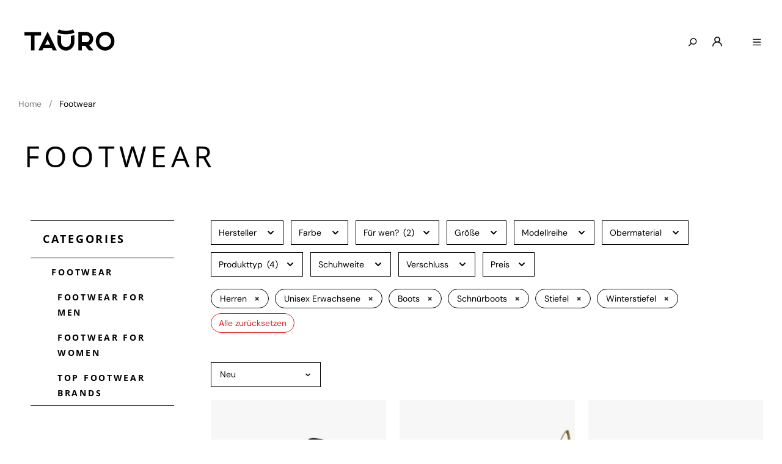

--- FILE ---
content_type: text/html; charset=utf-8
request_url: https://www.google.com/recaptcha/api2/anchor?ar=1&k=6Lcocy4jAAAAACwtj0OEE9zVPZjzJIwGeQDN7oZr&co=aHR0cHM6Ly93d3cudGF1cm8uZGU6NDQz&hl=en&v=N67nZn4AqZkNcbeMu4prBgzg&size=normal&anchor-ms=20000&execute-ms=30000&cb=3amsckth1h31
body_size: 49391
content:
<!DOCTYPE HTML><html dir="ltr" lang="en"><head><meta http-equiv="Content-Type" content="text/html; charset=UTF-8">
<meta http-equiv="X-UA-Compatible" content="IE=edge">
<title>reCAPTCHA</title>
<style type="text/css">
/* cyrillic-ext */
@font-face {
  font-family: 'Roboto';
  font-style: normal;
  font-weight: 400;
  font-stretch: 100%;
  src: url(//fonts.gstatic.com/s/roboto/v48/KFO7CnqEu92Fr1ME7kSn66aGLdTylUAMa3GUBHMdazTgWw.woff2) format('woff2');
  unicode-range: U+0460-052F, U+1C80-1C8A, U+20B4, U+2DE0-2DFF, U+A640-A69F, U+FE2E-FE2F;
}
/* cyrillic */
@font-face {
  font-family: 'Roboto';
  font-style: normal;
  font-weight: 400;
  font-stretch: 100%;
  src: url(//fonts.gstatic.com/s/roboto/v48/KFO7CnqEu92Fr1ME7kSn66aGLdTylUAMa3iUBHMdazTgWw.woff2) format('woff2');
  unicode-range: U+0301, U+0400-045F, U+0490-0491, U+04B0-04B1, U+2116;
}
/* greek-ext */
@font-face {
  font-family: 'Roboto';
  font-style: normal;
  font-weight: 400;
  font-stretch: 100%;
  src: url(//fonts.gstatic.com/s/roboto/v48/KFO7CnqEu92Fr1ME7kSn66aGLdTylUAMa3CUBHMdazTgWw.woff2) format('woff2');
  unicode-range: U+1F00-1FFF;
}
/* greek */
@font-face {
  font-family: 'Roboto';
  font-style: normal;
  font-weight: 400;
  font-stretch: 100%;
  src: url(//fonts.gstatic.com/s/roboto/v48/KFO7CnqEu92Fr1ME7kSn66aGLdTylUAMa3-UBHMdazTgWw.woff2) format('woff2');
  unicode-range: U+0370-0377, U+037A-037F, U+0384-038A, U+038C, U+038E-03A1, U+03A3-03FF;
}
/* math */
@font-face {
  font-family: 'Roboto';
  font-style: normal;
  font-weight: 400;
  font-stretch: 100%;
  src: url(//fonts.gstatic.com/s/roboto/v48/KFO7CnqEu92Fr1ME7kSn66aGLdTylUAMawCUBHMdazTgWw.woff2) format('woff2');
  unicode-range: U+0302-0303, U+0305, U+0307-0308, U+0310, U+0312, U+0315, U+031A, U+0326-0327, U+032C, U+032F-0330, U+0332-0333, U+0338, U+033A, U+0346, U+034D, U+0391-03A1, U+03A3-03A9, U+03B1-03C9, U+03D1, U+03D5-03D6, U+03F0-03F1, U+03F4-03F5, U+2016-2017, U+2034-2038, U+203C, U+2040, U+2043, U+2047, U+2050, U+2057, U+205F, U+2070-2071, U+2074-208E, U+2090-209C, U+20D0-20DC, U+20E1, U+20E5-20EF, U+2100-2112, U+2114-2115, U+2117-2121, U+2123-214F, U+2190, U+2192, U+2194-21AE, U+21B0-21E5, U+21F1-21F2, U+21F4-2211, U+2213-2214, U+2216-22FF, U+2308-230B, U+2310, U+2319, U+231C-2321, U+2336-237A, U+237C, U+2395, U+239B-23B7, U+23D0, U+23DC-23E1, U+2474-2475, U+25AF, U+25B3, U+25B7, U+25BD, U+25C1, U+25CA, U+25CC, U+25FB, U+266D-266F, U+27C0-27FF, U+2900-2AFF, U+2B0E-2B11, U+2B30-2B4C, U+2BFE, U+3030, U+FF5B, U+FF5D, U+1D400-1D7FF, U+1EE00-1EEFF;
}
/* symbols */
@font-face {
  font-family: 'Roboto';
  font-style: normal;
  font-weight: 400;
  font-stretch: 100%;
  src: url(//fonts.gstatic.com/s/roboto/v48/KFO7CnqEu92Fr1ME7kSn66aGLdTylUAMaxKUBHMdazTgWw.woff2) format('woff2');
  unicode-range: U+0001-000C, U+000E-001F, U+007F-009F, U+20DD-20E0, U+20E2-20E4, U+2150-218F, U+2190, U+2192, U+2194-2199, U+21AF, U+21E6-21F0, U+21F3, U+2218-2219, U+2299, U+22C4-22C6, U+2300-243F, U+2440-244A, U+2460-24FF, U+25A0-27BF, U+2800-28FF, U+2921-2922, U+2981, U+29BF, U+29EB, U+2B00-2BFF, U+4DC0-4DFF, U+FFF9-FFFB, U+10140-1018E, U+10190-1019C, U+101A0, U+101D0-101FD, U+102E0-102FB, U+10E60-10E7E, U+1D2C0-1D2D3, U+1D2E0-1D37F, U+1F000-1F0FF, U+1F100-1F1AD, U+1F1E6-1F1FF, U+1F30D-1F30F, U+1F315, U+1F31C, U+1F31E, U+1F320-1F32C, U+1F336, U+1F378, U+1F37D, U+1F382, U+1F393-1F39F, U+1F3A7-1F3A8, U+1F3AC-1F3AF, U+1F3C2, U+1F3C4-1F3C6, U+1F3CA-1F3CE, U+1F3D4-1F3E0, U+1F3ED, U+1F3F1-1F3F3, U+1F3F5-1F3F7, U+1F408, U+1F415, U+1F41F, U+1F426, U+1F43F, U+1F441-1F442, U+1F444, U+1F446-1F449, U+1F44C-1F44E, U+1F453, U+1F46A, U+1F47D, U+1F4A3, U+1F4B0, U+1F4B3, U+1F4B9, U+1F4BB, U+1F4BF, U+1F4C8-1F4CB, U+1F4D6, U+1F4DA, U+1F4DF, U+1F4E3-1F4E6, U+1F4EA-1F4ED, U+1F4F7, U+1F4F9-1F4FB, U+1F4FD-1F4FE, U+1F503, U+1F507-1F50B, U+1F50D, U+1F512-1F513, U+1F53E-1F54A, U+1F54F-1F5FA, U+1F610, U+1F650-1F67F, U+1F687, U+1F68D, U+1F691, U+1F694, U+1F698, U+1F6AD, U+1F6B2, U+1F6B9-1F6BA, U+1F6BC, U+1F6C6-1F6CF, U+1F6D3-1F6D7, U+1F6E0-1F6EA, U+1F6F0-1F6F3, U+1F6F7-1F6FC, U+1F700-1F7FF, U+1F800-1F80B, U+1F810-1F847, U+1F850-1F859, U+1F860-1F887, U+1F890-1F8AD, U+1F8B0-1F8BB, U+1F8C0-1F8C1, U+1F900-1F90B, U+1F93B, U+1F946, U+1F984, U+1F996, U+1F9E9, U+1FA00-1FA6F, U+1FA70-1FA7C, U+1FA80-1FA89, U+1FA8F-1FAC6, U+1FACE-1FADC, U+1FADF-1FAE9, U+1FAF0-1FAF8, U+1FB00-1FBFF;
}
/* vietnamese */
@font-face {
  font-family: 'Roboto';
  font-style: normal;
  font-weight: 400;
  font-stretch: 100%;
  src: url(//fonts.gstatic.com/s/roboto/v48/KFO7CnqEu92Fr1ME7kSn66aGLdTylUAMa3OUBHMdazTgWw.woff2) format('woff2');
  unicode-range: U+0102-0103, U+0110-0111, U+0128-0129, U+0168-0169, U+01A0-01A1, U+01AF-01B0, U+0300-0301, U+0303-0304, U+0308-0309, U+0323, U+0329, U+1EA0-1EF9, U+20AB;
}
/* latin-ext */
@font-face {
  font-family: 'Roboto';
  font-style: normal;
  font-weight: 400;
  font-stretch: 100%;
  src: url(//fonts.gstatic.com/s/roboto/v48/KFO7CnqEu92Fr1ME7kSn66aGLdTylUAMa3KUBHMdazTgWw.woff2) format('woff2');
  unicode-range: U+0100-02BA, U+02BD-02C5, U+02C7-02CC, U+02CE-02D7, U+02DD-02FF, U+0304, U+0308, U+0329, U+1D00-1DBF, U+1E00-1E9F, U+1EF2-1EFF, U+2020, U+20A0-20AB, U+20AD-20C0, U+2113, U+2C60-2C7F, U+A720-A7FF;
}
/* latin */
@font-face {
  font-family: 'Roboto';
  font-style: normal;
  font-weight: 400;
  font-stretch: 100%;
  src: url(//fonts.gstatic.com/s/roboto/v48/KFO7CnqEu92Fr1ME7kSn66aGLdTylUAMa3yUBHMdazQ.woff2) format('woff2');
  unicode-range: U+0000-00FF, U+0131, U+0152-0153, U+02BB-02BC, U+02C6, U+02DA, U+02DC, U+0304, U+0308, U+0329, U+2000-206F, U+20AC, U+2122, U+2191, U+2193, U+2212, U+2215, U+FEFF, U+FFFD;
}
/* cyrillic-ext */
@font-face {
  font-family: 'Roboto';
  font-style: normal;
  font-weight: 500;
  font-stretch: 100%;
  src: url(//fonts.gstatic.com/s/roboto/v48/KFO7CnqEu92Fr1ME7kSn66aGLdTylUAMa3GUBHMdazTgWw.woff2) format('woff2');
  unicode-range: U+0460-052F, U+1C80-1C8A, U+20B4, U+2DE0-2DFF, U+A640-A69F, U+FE2E-FE2F;
}
/* cyrillic */
@font-face {
  font-family: 'Roboto';
  font-style: normal;
  font-weight: 500;
  font-stretch: 100%;
  src: url(//fonts.gstatic.com/s/roboto/v48/KFO7CnqEu92Fr1ME7kSn66aGLdTylUAMa3iUBHMdazTgWw.woff2) format('woff2');
  unicode-range: U+0301, U+0400-045F, U+0490-0491, U+04B0-04B1, U+2116;
}
/* greek-ext */
@font-face {
  font-family: 'Roboto';
  font-style: normal;
  font-weight: 500;
  font-stretch: 100%;
  src: url(//fonts.gstatic.com/s/roboto/v48/KFO7CnqEu92Fr1ME7kSn66aGLdTylUAMa3CUBHMdazTgWw.woff2) format('woff2');
  unicode-range: U+1F00-1FFF;
}
/* greek */
@font-face {
  font-family: 'Roboto';
  font-style: normal;
  font-weight: 500;
  font-stretch: 100%;
  src: url(//fonts.gstatic.com/s/roboto/v48/KFO7CnqEu92Fr1ME7kSn66aGLdTylUAMa3-UBHMdazTgWw.woff2) format('woff2');
  unicode-range: U+0370-0377, U+037A-037F, U+0384-038A, U+038C, U+038E-03A1, U+03A3-03FF;
}
/* math */
@font-face {
  font-family: 'Roboto';
  font-style: normal;
  font-weight: 500;
  font-stretch: 100%;
  src: url(//fonts.gstatic.com/s/roboto/v48/KFO7CnqEu92Fr1ME7kSn66aGLdTylUAMawCUBHMdazTgWw.woff2) format('woff2');
  unicode-range: U+0302-0303, U+0305, U+0307-0308, U+0310, U+0312, U+0315, U+031A, U+0326-0327, U+032C, U+032F-0330, U+0332-0333, U+0338, U+033A, U+0346, U+034D, U+0391-03A1, U+03A3-03A9, U+03B1-03C9, U+03D1, U+03D5-03D6, U+03F0-03F1, U+03F4-03F5, U+2016-2017, U+2034-2038, U+203C, U+2040, U+2043, U+2047, U+2050, U+2057, U+205F, U+2070-2071, U+2074-208E, U+2090-209C, U+20D0-20DC, U+20E1, U+20E5-20EF, U+2100-2112, U+2114-2115, U+2117-2121, U+2123-214F, U+2190, U+2192, U+2194-21AE, U+21B0-21E5, U+21F1-21F2, U+21F4-2211, U+2213-2214, U+2216-22FF, U+2308-230B, U+2310, U+2319, U+231C-2321, U+2336-237A, U+237C, U+2395, U+239B-23B7, U+23D0, U+23DC-23E1, U+2474-2475, U+25AF, U+25B3, U+25B7, U+25BD, U+25C1, U+25CA, U+25CC, U+25FB, U+266D-266F, U+27C0-27FF, U+2900-2AFF, U+2B0E-2B11, U+2B30-2B4C, U+2BFE, U+3030, U+FF5B, U+FF5D, U+1D400-1D7FF, U+1EE00-1EEFF;
}
/* symbols */
@font-face {
  font-family: 'Roboto';
  font-style: normal;
  font-weight: 500;
  font-stretch: 100%;
  src: url(//fonts.gstatic.com/s/roboto/v48/KFO7CnqEu92Fr1ME7kSn66aGLdTylUAMaxKUBHMdazTgWw.woff2) format('woff2');
  unicode-range: U+0001-000C, U+000E-001F, U+007F-009F, U+20DD-20E0, U+20E2-20E4, U+2150-218F, U+2190, U+2192, U+2194-2199, U+21AF, U+21E6-21F0, U+21F3, U+2218-2219, U+2299, U+22C4-22C6, U+2300-243F, U+2440-244A, U+2460-24FF, U+25A0-27BF, U+2800-28FF, U+2921-2922, U+2981, U+29BF, U+29EB, U+2B00-2BFF, U+4DC0-4DFF, U+FFF9-FFFB, U+10140-1018E, U+10190-1019C, U+101A0, U+101D0-101FD, U+102E0-102FB, U+10E60-10E7E, U+1D2C0-1D2D3, U+1D2E0-1D37F, U+1F000-1F0FF, U+1F100-1F1AD, U+1F1E6-1F1FF, U+1F30D-1F30F, U+1F315, U+1F31C, U+1F31E, U+1F320-1F32C, U+1F336, U+1F378, U+1F37D, U+1F382, U+1F393-1F39F, U+1F3A7-1F3A8, U+1F3AC-1F3AF, U+1F3C2, U+1F3C4-1F3C6, U+1F3CA-1F3CE, U+1F3D4-1F3E0, U+1F3ED, U+1F3F1-1F3F3, U+1F3F5-1F3F7, U+1F408, U+1F415, U+1F41F, U+1F426, U+1F43F, U+1F441-1F442, U+1F444, U+1F446-1F449, U+1F44C-1F44E, U+1F453, U+1F46A, U+1F47D, U+1F4A3, U+1F4B0, U+1F4B3, U+1F4B9, U+1F4BB, U+1F4BF, U+1F4C8-1F4CB, U+1F4D6, U+1F4DA, U+1F4DF, U+1F4E3-1F4E6, U+1F4EA-1F4ED, U+1F4F7, U+1F4F9-1F4FB, U+1F4FD-1F4FE, U+1F503, U+1F507-1F50B, U+1F50D, U+1F512-1F513, U+1F53E-1F54A, U+1F54F-1F5FA, U+1F610, U+1F650-1F67F, U+1F687, U+1F68D, U+1F691, U+1F694, U+1F698, U+1F6AD, U+1F6B2, U+1F6B9-1F6BA, U+1F6BC, U+1F6C6-1F6CF, U+1F6D3-1F6D7, U+1F6E0-1F6EA, U+1F6F0-1F6F3, U+1F6F7-1F6FC, U+1F700-1F7FF, U+1F800-1F80B, U+1F810-1F847, U+1F850-1F859, U+1F860-1F887, U+1F890-1F8AD, U+1F8B0-1F8BB, U+1F8C0-1F8C1, U+1F900-1F90B, U+1F93B, U+1F946, U+1F984, U+1F996, U+1F9E9, U+1FA00-1FA6F, U+1FA70-1FA7C, U+1FA80-1FA89, U+1FA8F-1FAC6, U+1FACE-1FADC, U+1FADF-1FAE9, U+1FAF0-1FAF8, U+1FB00-1FBFF;
}
/* vietnamese */
@font-face {
  font-family: 'Roboto';
  font-style: normal;
  font-weight: 500;
  font-stretch: 100%;
  src: url(//fonts.gstatic.com/s/roboto/v48/KFO7CnqEu92Fr1ME7kSn66aGLdTylUAMa3OUBHMdazTgWw.woff2) format('woff2');
  unicode-range: U+0102-0103, U+0110-0111, U+0128-0129, U+0168-0169, U+01A0-01A1, U+01AF-01B0, U+0300-0301, U+0303-0304, U+0308-0309, U+0323, U+0329, U+1EA0-1EF9, U+20AB;
}
/* latin-ext */
@font-face {
  font-family: 'Roboto';
  font-style: normal;
  font-weight: 500;
  font-stretch: 100%;
  src: url(//fonts.gstatic.com/s/roboto/v48/KFO7CnqEu92Fr1ME7kSn66aGLdTylUAMa3KUBHMdazTgWw.woff2) format('woff2');
  unicode-range: U+0100-02BA, U+02BD-02C5, U+02C7-02CC, U+02CE-02D7, U+02DD-02FF, U+0304, U+0308, U+0329, U+1D00-1DBF, U+1E00-1E9F, U+1EF2-1EFF, U+2020, U+20A0-20AB, U+20AD-20C0, U+2113, U+2C60-2C7F, U+A720-A7FF;
}
/* latin */
@font-face {
  font-family: 'Roboto';
  font-style: normal;
  font-weight: 500;
  font-stretch: 100%;
  src: url(//fonts.gstatic.com/s/roboto/v48/KFO7CnqEu92Fr1ME7kSn66aGLdTylUAMa3yUBHMdazQ.woff2) format('woff2');
  unicode-range: U+0000-00FF, U+0131, U+0152-0153, U+02BB-02BC, U+02C6, U+02DA, U+02DC, U+0304, U+0308, U+0329, U+2000-206F, U+20AC, U+2122, U+2191, U+2193, U+2212, U+2215, U+FEFF, U+FFFD;
}
/* cyrillic-ext */
@font-face {
  font-family: 'Roboto';
  font-style: normal;
  font-weight: 900;
  font-stretch: 100%;
  src: url(//fonts.gstatic.com/s/roboto/v48/KFO7CnqEu92Fr1ME7kSn66aGLdTylUAMa3GUBHMdazTgWw.woff2) format('woff2');
  unicode-range: U+0460-052F, U+1C80-1C8A, U+20B4, U+2DE0-2DFF, U+A640-A69F, U+FE2E-FE2F;
}
/* cyrillic */
@font-face {
  font-family: 'Roboto';
  font-style: normal;
  font-weight: 900;
  font-stretch: 100%;
  src: url(//fonts.gstatic.com/s/roboto/v48/KFO7CnqEu92Fr1ME7kSn66aGLdTylUAMa3iUBHMdazTgWw.woff2) format('woff2');
  unicode-range: U+0301, U+0400-045F, U+0490-0491, U+04B0-04B1, U+2116;
}
/* greek-ext */
@font-face {
  font-family: 'Roboto';
  font-style: normal;
  font-weight: 900;
  font-stretch: 100%;
  src: url(//fonts.gstatic.com/s/roboto/v48/KFO7CnqEu92Fr1ME7kSn66aGLdTylUAMa3CUBHMdazTgWw.woff2) format('woff2');
  unicode-range: U+1F00-1FFF;
}
/* greek */
@font-face {
  font-family: 'Roboto';
  font-style: normal;
  font-weight: 900;
  font-stretch: 100%;
  src: url(//fonts.gstatic.com/s/roboto/v48/KFO7CnqEu92Fr1ME7kSn66aGLdTylUAMa3-UBHMdazTgWw.woff2) format('woff2');
  unicode-range: U+0370-0377, U+037A-037F, U+0384-038A, U+038C, U+038E-03A1, U+03A3-03FF;
}
/* math */
@font-face {
  font-family: 'Roboto';
  font-style: normal;
  font-weight: 900;
  font-stretch: 100%;
  src: url(//fonts.gstatic.com/s/roboto/v48/KFO7CnqEu92Fr1ME7kSn66aGLdTylUAMawCUBHMdazTgWw.woff2) format('woff2');
  unicode-range: U+0302-0303, U+0305, U+0307-0308, U+0310, U+0312, U+0315, U+031A, U+0326-0327, U+032C, U+032F-0330, U+0332-0333, U+0338, U+033A, U+0346, U+034D, U+0391-03A1, U+03A3-03A9, U+03B1-03C9, U+03D1, U+03D5-03D6, U+03F0-03F1, U+03F4-03F5, U+2016-2017, U+2034-2038, U+203C, U+2040, U+2043, U+2047, U+2050, U+2057, U+205F, U+2070-2071, U+2074-208E, U+2090-209C, U+20D0-20DC, U+20E1, U+20E5-20EF, U+2100-2112, U+2114-2115, U+2117-2121, U+2123-214F, U+2190, U+2192, U+2194-21AE, U+21B0-21E5, U+21F1-21F2, U+21F4-2211, U+2213-2214, U+2216-22FF, U+2308-230B, U+2310, U+2319, U+231C-2321, U+2336-237A, U+237C, U+2395, U+239B-23B7, U+23D0, U+23DC-23E1, U+2474-2475, U+25AF, U+25B3, U+25B7, U+25BD, U+25C1, U+25CA, U+25CC, U+25FB, U+266D-266F, U+27C0-27FF, U+2900-2AFF, U+2B0E-2B11, U+2B30-2B4C, U+2BFE, U+3030, U+FF5B, U+FF5D, U+1D400-1D7FF, U+1EE00-1EEFF;
}
/* symbols */
@font-face {
  font-family: 'Roboto';
  font-style: normal;
  font-weight: 900;
  font-stretch: 100%;
  src: url(//fonts.gstatic.com/s/roboto/v48/KFO7CnqEu92Fr1ME7kSn66aGLdTylUAMaxKUBHMdazTgWw.woff2) format('woff2');
  unicode-range: U+0001-000C, U+000E-001F, U+007F-009F, U+20DD-20E0, U+20E2-20E4, U+2150-218F, U+2190, U+2192, U+2194-2199, U+21AF, U+21E6-21F0, U+21F3, U+2218-2219, U+2299, U+22C4-22C6, U+2300-243F, U+2440-244A, U+2460-24FF, U+25A0-27BF, U+2800-28FF, U+2921-2922, U+2981, U+29BF, U+29EB, U+2B00-2BFF, U+4DC0-4DFF, U+FFF9-FFFB, U+10140-1018E, U+10190-1019C, U+101A0, U+101D0-101FD, U+102E0-102FB, U+10E60-10E7E, U+1D2C0-1D2D3, U+1D2E0-1D37F, U+1F000-1F0FF, U+1F100-1F1AD, U+1F1E6-1F1FF, U+1F30D-1F30F, U+1F315, U+1F31C, U+1F31E, U+1F320-1F32C, U+1F336, U+1F378, U+1F37D, U+1F382, U+1F393-1F39F, U+1F3A7-1F3A8, U+1F3AC-1F3AF, U+1F3C2, U+1F3C4-1F3C6, U+1F3CA-1F3CE, U+1F3D4-1F3E0, U+1F3ED, U+1F3F1-1F3F3, U+1F3F5-1F3F7, U+1F408, U+1F415, U+1F41F, U+1F426, U+1F43F, U+1F441-1F442, U+1F444, U+1F446-1F449, U+1F44C-1F44E, U+1F453, U+1F46A, U+1F47D, U+1F4A3, U+1F4B0, U+1F4B3, U+1F4B9, U+1F4BB, U+1F4BF, U+1F4C8-1F4CB, U+1F4D6, U+1F4DA, U+1F4DF, U+1F4E3-1F4E6, U+1F4EA-1F4ED, U+1F4F7, U+1F4F9-1F4FB, U+1F4FD-1F4FE, U+1F503, U+1F507-1F50B, U+1F50D, U+1F512-1F513, U+1F53E-1F54A, U+1F54F-1F5FA, U+1F610, U+1F650-1F67F, U+1F687, U+1F68D, U+1F691, U+1F694, U+1F698, U+1F6AD, U+1F6B2, U+1F6B9-1F6BA, U+1F6BC, U+1F6C6-1F6CF, U+1F6D3-1F6D7, U+1F6E0-1F6EA, U+1F6F0-1F6F3, U+1F6F7-1F6FC, U+1F700-1F7FF, U+1F800-1F80B, U+1F810-1F847, U+1F850-1F859, U+1F860-1F887, U+1F890-1F8AD, U+1F8B0-1F8BB, U+1F8C0-1F8C1, U+1F900-1F90B, U+1F93B, U+1F946, U+1F984, U+1F996, U+1F9E9, U+1FA00-1FA6F, U+1FA70-1FA7C, U+1FA80-1FA89, U+1FA8F-1FAC6, U+1FACE-1FADC, U+1FADF-1FAE9, U+1FAF0-1FAF8, U+1FB00-1FBFF;
}
/* vietnamese */
@font-face {
  font-family: 'Roboto';
  font-style: normal;
  font-weight: 900;
  font-stretch: 100%;
  src: url(//fonts.gstatic.com/s/roboto/v48/KFO7CnqEu92Fr1ME7kSn66aGLdTylUAMa3OUBHMdazTgWw.woff2) format('woff2');
  unicode-range: U+0102-0103, U+0110-0111, U+0128-0129, U+0168-0169, U+01A0-01A1, U+01AF-01B0, U+0300-0301, U+0303-0304, U+0308-0309, U+0323, U+0329, U+1EA0-1EF9, U+20AB;
}
/* latin-ext */
@font-face {
  font-family: 'Roboto';
  font-style: normal;
  font-weight: 900;
  font-stretch: 100%;
  src: url(//fonts.gstatic.com/s/roboto/v48/KFO7CnqEu92Fr1ME7kSn66aGLdTylUAMa3KUBHMdazTgWw.woff2) format('woff2');
  unicode-range: U+0100-02BA, U+02BD-02C5, U+02C7-02CC, U+02CE-02D7, U+02DD-02FF, U+0304, U+0308, U+0329, U+1D00-1DBF, U+1E00-1E9F, U+1EF2-1EFF, U+2020, U+20A0-20AB, U+20AD-20C0, U+2113, U+2C60-2C7F, U+A720-A7FF;
}
/* latin */
@font-face {
  font-family: 'Roboto';
  font-style: normal;
  font-weight: 900;
  font-stretch: 100%;
  src: url(//fonts.gstatic.com/s/roboto/v48/KFO7CnqEu92Fr1ME7kSn66aGLdTylUAMa3yUBHMdazQ.woff2) format('woff2');
  unicode-range: U+0000-00FF, U+0131, U+0152-0153, U+02BB-02BC, U+02C6, U+02DA, U+02DC, U+0304, U+0308, U+0329, U+2000-206F, U+20AC, U+2122, U+2191, U+2193, U+2212, U+2215, U+FEFF, U+FFFD;
}

</style>
<link rel="stylesheet" type="text/css" href="https://www.gstatic.com/recaptcha/releases/N67nZn4AqZkNcbeMu4prBgzg/styles__ltr.css">
<script nonce="eOwWTyoiN5X-FFawRcacdQ" type="text/javascript">window['__recaptcha_api'] = 'https://www.google.com/recaptcha/api2/';</script>
<script type="text/javascript" src="https://www.gstatic.com/recaptcha/releases/N67nZn4AqZkNcbeMu4prBgzg/recaptcha__en.js" nonce="eOwWTyoiN5X-FFawRcacdQ">
      
    </script></head>
<body><div id="rc-anchor-alert" class="rc-anchor-alert"></div>
<input type="hidden" id="recaptcha-token" value="[base64]">
<script type="text/javascript" nonce="eOwWTyoiN5X-FFawRcacdQ">
      recaptcha.anchor.Main.init("[\x22ainput\x22,[\x22bgdata\x22,\x22\x22,\[base64]/[base64]/MjU1Ong/[base64]/[base64]/[base64]/[base64]/[base64]/[base64]/[base64]/[base64]/[base64]/[base64]/[base64]/[base64]/[base64]/[base64]/[base64]\\u003d\x22,\[base64]\x22,\x22wobDisKvw6QAw7vCm8KRQMORScOjGcOSDzwdwqIHw7VALcOBwosCZhvDjMKZBMKOaQfCv8O8wpzDsBrCrcK4w5o5woo0wqMow4bCsxUBPsKpQUdiDsKFw7xqET4/woPCiyjCiSVBw7bDmlfDvWvCqFNVw5oRwrzDs0B/[base64]/CqMKdP1g8wrPCp8KCL8Kgd8KqwpPCssOaw4pRSWswQcOyRRtBP0Qjw6rCmsKreENDVnN0McK9wpxCw4N8w5YWwow/w6PCvWoqBcOyw7QdVMOMwq/DmAI4w6/Dl3jCjsKmd0rCicOqVTgSw65uw51Bw6BaV8KCRcOnK2TClcO5H8KjZTIVUsOBwrY5w41bL8OsbHopwpXCtEYyCcKXFkvDmkbDsMKdw7nCo2ldbMKjH8K9KDDDvcOSPQHCv8ObX1DCj8KNSUfDosKcKzXCrBfDlyPCtwvDnVfDvCEhwpjCssO/RcK0w7ojwoRewqLCvMKBKHtJIRVjwoPDhMKkw5YcwobCmljCgBEVKFrCisKmTgDDt8KYLFzDu8KUe0vDkQrDpMOWBQHChxnDpMKYwodufMOwLE9pw5xNwovCjcKUw6Z2Cwkcw6HDrsKiGcOVwprDmsOcw7t3wpAFLRR6CB/DjsKHX3jDj8OWwrLCmGrCmwPCuMKiH8Krw5FWwpvCk2h7AwYWw7zClhnDmMKkw4fCtnQCwowbw6FKUMO8wpbDvMOjM8Kjwp1Aw7Viw5AEbVd0OQ3Cjl7DuljDt8O1L8KFGSY3w5h3OMORWxdVw4bDo8KESE/[base64]/CgzzCpsKww4wVwpsOH8OsWzZhw7nChMKaaGhKTyPClcKbKlPDh0Byc8OgEsKPbxstwqDDn8OfwrnDhjccVMO2w7XCnsKcw4Y2w4xkw4ZhwqHDg8OySsO8NMOVw5UIwo4WOcKvJ2Quw4jCuwIkw6DCpT4Nwq/DhGPCtEkcw7vCvsOhwo1aYXTDkcOgwposCMOxWsKgw6MhGcO0GWAbWkvDusKdecOWEsOmNQhyecONNsK2ZkxKHCPDsMOaw4VHZcKaQVggJFpDw5TCm8OFbEnDtgXDl3LDugvCssKTwrkCN8KIwpHCsAzCscOEYS/DjXc0XDJ9SsO1SMOicTTDiQJ0w5BbKATDq8KVw6fDk8OcHSosw6LDm3Fhdi/CiMKUwpLCocOIw4TDsMK3w5DDt8ODwrdod0fCvcKfHnoiUMOzw5YYwrzDscOvw5DDjmTDrMKGwpbCk8KPwqMwY8OTLnbDn8KBQMKHa8Ojw5/[base64]/CXHCj2tILsKEw4/[base64]/CnQ12GMOWwrcJcAvDuxEcwpx5PHtpw6HCgG5DwqrDj8OcDMKswqHCjDLDlVIiw7nDljgvaBZkQm/DoGQgK8KNUFjCisOcwocLUidww643w6QkVV7CssKLD2BWFTI6wq3CqMKvGwjCqSTCp0sgF8OASsKow4QAwrjCusKAw6nClcOtwpgwQMKEwp91GMK7wrLCgWLCgsO4wq3CvFVow5XCr2XCmwjCr8O/USnDiGhow5LCqiAUw7rDlMKuw7PDszHCi8O2w4dywovDrW7Cj8KDKzslw5PDpibDg8KDX8K1S8OAGzbCjXFBeMKwdMODOzzCl8Oow7RCAVfDm0IFZ8KXw4PDlcKxJ8OKAcK+PcKIw6PCiV/DnjnDmcKWWsKMwqBSwp/[base64]/[base64]/CqMKSwpzCriYxwqdsM8KUEMK0NsKVQ8O3czDCmcOkw5Y6NTPDnAdmwq/Cryt9w65WaGERwqojw4YZw43CnsKGR8KTWCoCw5k6DcO7wobCs8OJUEzCiEk7w74bw6HDscOSEG3DhMOlcULDpsKewp3CtcOnw5/CvcKeS8O2A3HDqsK5M8KQwqU+GD/DlMOpwps/W8OpwoTDmRMwRMO9Y8Kxwr7CrcKTGiDCsMKUOcKnw6HDmxHCkB/Dt8OmEgITwrrDtsOVQ3kVw4M3wqQkEMKZwpVJN8K8wrzDrCzCngk+HMKcw77CrD0XwrvCoDk6w4pKw7Q6w54iMgHDvBXCmULDp8OiTcOMOcKCw6/ClMO+wr8VwoXDjcKwF8OLw6gOw4N0ZTAJPjRlwpnCj8KgRgTCu8KkD8KrTcKsIHTCpcONwqLDrXIQbz/DhMKYQ8O6wrUKehHDgEJawr/DtwDComLDkMOTT8OJRHnDmibCmhDDhcOaw5HCrMOJwofCtnYcwqTDlcKxLcOvw6RRB8KbccKEw4YYJsK5wr17ZcKgw5TCkGcsJ0XCn8OkX2hKwql2woHCn8KFbcOKwr5/w5bDjMKDI0ldV8K4BMO+wqfCml3Cu8OXw5fCssOpH8O1woHDmsOoMSnCoMKhGMOzwopHJwICFMOzw49hK8Oaw5bCvBbDpcK7aCHCjXrDgMKCL8K9wqXCv8Oow6pDw5JBw4Z3w5chwqPCmGdiw7HCmcO+NDkMw6Mpwq07w4URw7VeHMO/[base64]/CgSI5w4EAwpzCoH3DlQUFCiJZFsOWwprDusO8B8OTb8O2VsOIZyNfWStnHcKRwohqRnjDuMKjwqbCiHwlw6/CiUxIKcO/ei/DksKYw4jDvsOmcltiEcOQTnrCsFEQw4LChMKFGsOew4vCsx7CmwnDvU/DuQbCqcOewqXDuMK8w6gpwr/CjWnDqcKnGCxaw5Eiwq/DkMOEwqLCgcOcwqVAwrvDssKkNWbCuX7DkX1yFcO/fsODB2hoYlXCiF8qwqQrwo7Dk3UQwqUpw5BqKDjDnMKNwr3DtcOgTcOOEcO1NHHCslbClG/Cm8KPblTCjsKDDRtXwpnCsUTCi8KowoHDrDHClD4BwpFbUMKAdwo5w58OYDzCuMKvwrhGw5AaVBTDn11IwpJzwpjDiC/DnMKzw5p1DSTDrTXCt8KZU8KAw75ww7YABMORw6bCo0jDpUHDp8OGVMKdTC/[base64]/DqWgWw7vCsHTDmsO5wpbCnHnDlHLDssKEw4tVK8OKBMKRw4J8RXbCvUIyTMOcwpQrw7fDhUHCiGHDocOPwo3DjlDClcO+wp/DiMKPUkt0LcKcw5DCm8KwUEbDunzCu8Kbd3HCqsKZesOGwr/DpCbDlMOcw5bCkTRlw7w5w7PCo8OmwpPCjzZeQATCi33DocKYecK5IloeHzAZWsKKwqVtwqHCn2EHw6R/wrpvb1N3w4d1RTzCnWbDnQ1GwrVtw5LCjcKJVsKZBScawpjCscKXGwJBw7spw6ZyJCHDk8O5woYnTcOcw5rDlgBhasOnwpjDohZjwr5kVsOHVm7DkWnCu8O6woV4w4vCgcO5w7nCkcK4Ly3DlsKswp4vGsO/w6rDiHoawr0XOC9/w494w4/Cn8OXNQFlw6pqw5fCnsKDIcKLwo9Pw5URXsKOwooIw4HDhC54JAZHwrYVw7zDssKVwoPCslV2wodrw67DpE3CsMOPwoxDEcODFSvCg2gIbSzDkcOXPcKKwpFsWFDCpys4e8OHw7jCjcK/w5XCl8KKwrvCi8O9MTLCkcKDb8K6woXCiABaAMOQw5zCuMKIwqTCvk7ClsONCAB8TcOqOMO1WANWXsOheRjCo8KvUVY/w4AfIWp5wobCgcOTw4HDtcKdQjBawp8IwrY4woTDgi42w4EDwrjCqsOeR8Kpw4jCunXCmMKpDzAGY8OXwojCrFIjSgvDsVTDtQJswpnDhcKeZ0/Dihg0UMOVwqDDq0TDksO7woBdwo1uBGAkCVBew47CgcKjwr5rBnnCpT3DicOyw6DDvzLDs8OODwvDo8KbOcKLaMK3woLCpVfCtMKTw7rDrA7Do8OJwprDr8O/wq0Qw6x2P8KuQQHDmcOGwq3Cg0bDo8O3w5vDn3pBIsOqwq/DihXCkiPCusKiExTDgkHCisKKHSjCg3IIc8KgwrDDhAwNUgzCiMKEw6IzV1ctw5nDqBjDlmFQAkBNw7bCqRolU2FAKTbClnZmw6/DhX/CtDTDuMKewojDh3YywqdVb8OwwpPDusK2worDuBwgw59lw7rDosKyETMFwqfDl8Oswq/CiCHCn8ObITRHwpl4CyFEw4DDqj03w4x8wo8odMKnQ3EZwqpwAMKHwqgFK8O3wpXDkcOsw5cNw7DCkcKUXcK0w4/Dq8OXBMONUMOMw6sWwpvDjx5LEQnDlBwQAgHDlMKcwonDhcOTwoHCh8OAworCu3FWw7nDgcK6wqXDsTpLc8OYYRQTXT/CnGjDgEXCp8KSVcO4fjoTAMOkw5RvWcKqD8K2wqs2NcOJwp3DjcKFwoM9F3gzIS4GwozCkQQEAsObWWnDg8KbZU7DhnLCuMOyw5l8w7/DrcOow7ZfWcKEwroiw4vDpznCscOxwolIf8KePEHDgMKUZF5NwolkGnXDlMKGwqvCj8OowpNfcsKMEXgjw40zw61xw5PDjXk2PMO+w4jCpcOEw6bCncKmwr7DhR4ewozDlsObw7heOsKmwpddw67DomfCt8KvwpXCjFdrw7dOwq/CvlPCrcKMwr4+WsOdwpnDo8OvUy3CiwNrw63CvUl3dsOOw5AyHUXDh8KbBz3Cv8O8SMOKJ8OuM8OtBWjCg8K/wqDCtMK0w4HClRdCw7I6w7JBwoQOXMKtwroZHWbCi8OCZ2DCpUAyJgViUwTDpsKTw7XCtsOiwr3CmFTDgg5sPzLDmGl0FcKlw7nDksObwqPDnMOyAMOVTinDmsKdw70Hw5B/[base64]/[base64]/DqXF0d156w5snesKTw5kIw7NIw5/Co8O3cMOxWzrCvmXDl2LCk8O2f0otw5zCt8Otdx7Do1NFwoLDq8Ksw7bDuwoJwpJgXWbCh8O5w4JEwoBDwpknwoLDkjHCpMO/[base64]/Cr8Ouw6vDqcKIC8KrwrVIEcKiOxE5d0TDscKPw4t/wp8CwpMHWcOCwrTDoQ5Aw7kEZlBWwrNtwrpPGcKiWMOuw4DCrcOtw5NPwp7CpsOLwq7CtMO/dCzDminDuB4bUmZ9GGnCs8OOcsK0I8KDBsK5MMKyV8OIAMKuw5vDnBxyeMKPQFMKw5rChwDCkMOVwpPCvHvDi0k6w4wTwqfClmE8wr7ClMK4wq3DrU/DknzDlWHDhRAdwqzChFYeb8OwUj/DiMOMKMKew6rDjxoKXsOzIG7DuH/CsS9gw6pWw4nChx7DtVLDnH/[base64]/wprCi2kEwpwWwrhMwopjacOZw5plWnRJUzTDiGfCtMO+wqHCrzTDu8K8AQHDn8K5w4LCqMOJw4/CnsKBwrIRwoAWwqprSz9ew7kZwpwCwoDDgyvCiFNKOCY1wovCiyoow4TCvcO0w5rDmFo6FMKfw5Eow4vCj8OyQcO0PxXDlRDCuGDCkh0zw59PwpLDlztoTcOCW8KDbsK7w4pbZGBkFz/[base64]/w6omw6U7w6rDkFh+B8K0w4MwwocgwrjCgGQeFn7CvcOTfQ0dwo/CpsO8wrzDiSzCsMOCaXgLIhA3wogKw4HDlDvCmyw/wohmD2nCosKTasK3I8KlwrvDjMKJwqvCtDjDt1Y8w5LDncKdwoVcfMKXLUXCh8OLCFjDmjBVw4QOwrI3DxLCtW4jw4nCsMKww74qw7wkwq3DsUtyZ8OKwpA5w5gEwqQmVT/ChFrDhyRAw7zCpMKNw6XCqiBWwpFtBDPDig7DgMKRfMO3wrjDmzLCoMOJw4kjwqcawotuE2DCmVs3MMOawpsdbXbDucKgw5Z/w7I5IsKQdMKkJQZPwq8Sw7xMw6BWw7BSw5ZiwrnDvsKUMMONXsODw5FVRMK7ecKTwp9Xwp7Ct8O7w7DDlGbDlcKDbRcRasKUwprDl8OHEcOwwrHCiTkIwrgJw4Vkwq3Dl0nDo8OjRcO2asK+UMOlJ8OpDMOew5fCpHTCvsK1w7zCulPCvEfDuG3Cok/CpMOFwplIScOrCsONfcKkw4h3wrxFwpsKwptMwpwYwpcXP3xdFMOEwp8Mw7bCgSQcPB4ow4HCpxsjw4V/w7g+wqfCicOgwq3ClWpDw7cIAsKPP8O6C8KCb8KgVWHCoApafjkLw7vCncOJfMOECjTDkMKCa8OTw4BVw4DChlnCgcOXwp/ClzXCjsOOwqbDjnTDk23DjMO0w7HDj8OZEsOGDMKZw5ZOJsKewqEQw67CicKWEsONworDonZywoTDiT0VwoNbw7/CjzADwqbDsMOpwq55NsKOXcOUdBHCkyF7VEArNsORX8Kdw7cjA2jDiA7CtVXDu8OowrrDilkew53DsSzCsjnCnMKXKsOPTMKawo3DosKuccKHw4fCkcK4K8Kuw61Lw6Q6DMKcZMKlaMK3w7wMWRjCjMO/w5/CtURGSR3ChcKxXcKDwpwgA8OnwoXCtcKDw4PCrsK9wqbCtUjCk8KsXsKBHsKAXsOpw782ScOKwpk9wq0Tw6IjCmPDvsKNHsKCIzfCmcKuwqLCm0gQwqkvMVJcwrzDgxXClMKZw5FAwr9/F2DCrsO0ZMKscTYrIMONw6rCkmzDvAvDrMKxZ8KIwrp5w4TCkHsFw5cfw7fDm8KkM2A8w79iGMO7DMOqKCxZw63DqcOqWC91wofChE8pw6xFF8Knw54zwqlIwrsWJcKhw6JPw6MBTSJNQsOnwrgSwrDCqHEtSGbDgAJZwr/DmMOlw7AVwonCg3VSe8OkY8KiU0kIwqQ0w5DDiMO1LsOowoQJwoAHfcOgw6w9TRhIL8KKI8K2w7/[base64]/wodmIMKNEgTCmcKYwotLM8OFBkrCsMOTwovDqcO+wq7CvSfCqFIaSiBtw5rDksOkCMKzNVNBA8Oaw6pYw7LDqMOQwqLDhMK3wp3CjMK1AVjDhXIdwrltw4bDssKuWDfCmTp0w7Mhw6vDkcOmw6jDm0RjwofCkDd9wqFwOWfDjsKqwr/CucOUCyBSVHVWw7bCjMO6IGTDljFow4LCo0N5wrTDjcOXZm3CvjXCsFfDmz/DlcKITsKAwqYiXcKmXMKqw7tOX8KHwr59LcKSw6xkRjHDqsKsPsOdw59YwoF7SMOnwrrDrcOVw4bCm8O2BEZqPEYewokoTgrCs2tPwp3CvzsnbH3DmsKpBSx9P3fCrsOLw7kfw6DDiU/Dm2rDvW/CvcOQUn0kOHMLKmgubsKjw4tvNwgvfMOgbMOaOcOmw44xf387Cgc/wpzDhcOgfF0lID7CkcKNw6wlwqrDpRJTwrgOYgopYcKPwqEPPcK9OX5qwq3DucKcwrcLwoAfw68SAsOpwoXChsO/[base64]/JzgGbWHDrcKIbMK9BSUwJMKnwqUVGMKuwrdyRsOTGghiw5AXEMOGwofDu8OIQhJ/wpNlw7fCsxrCqcKtw5lzPznDpMKLw63CrSZcC8KVwrLDulDDkMKMw7UMw4x1EEbCvsO/w7zDjnjChMKxRMOCDituwq/Drh0CYwI8wpNDw4zCq8O7wpjCp8OKwq3DrWbCvcKVw6MGw6kQw51wPsKrw6HCr2zCsBLDgFltXsK1EcO3eXAzw71KKsOkwrB0w4QfbcOFw7Mmw74Ff8K7w4UmXMO6MsKtw6oQw6ISCcO2wqB/Yyx4UEV8w4tieRzDhw9AwpnCuxjDi8KUTU7Cu8KCw57DjcOIwqcWwoEqfj88NyB3JMOuw5c1XVApwrVvBMKtwpzDpcK2MBPDr8OJw4htBzvCmA8bwql9wqpgMsKowprCvQAHRsOCw7oSwr7Dlw3ClsOaD8KwGsOXG2HDkhzCoMOcw4/CkhE1U8O9w6rCssOSA17Dn8Ojwp8jwofChsOlCMKTwrjCtcKqwp/[base64]/CpcOiwrwAw44YOMKPwooNE2hxZsKJbTjCrjPCgsOuwp1AwoJcwovCl3HCrCNeD00cBsOEw57Ck8Oqwrl9EBgTw7NBez/Dg3pCbn8vwpREw6sIUcO0HMKPcn/Dt8KSQ8OzLsKLfE7Du1tAGTg1w6Jaw6gRbns4JgAEw73CtcKKPcOSw5fCk8OwK8Kzw6nCjhABUMKawpYywrRKMXnDtmzCqcKXw5nCiMKkwrvDow5zw4jDpT1Ow6ckf2ZmcsKMTMKEJcK0wpbCpcKpwprCtsKKBB81w71fKsOKwqbCpFcRQ8OvYMOXa8OQwq/CjsOMw5PDvnA1ScKrLsKrXn5WwqfCvsObdcKmaMKBU0A0w5XCmQYDHQ4BwpbCmBnDp8Kyw4bDunHCosOUEQbCo8OmMMK/wqrCqnRpWsKvC8OwZMKZNsOkw7bClA7CuMKmRFc2wqRzKcOGOlk9PsOuccOdw5PCusKaw4PCjcK/LMK8fU8CwqLCn8OUw4Y5w4PCoHfCssODwrPCkXvCrwTDkn4iw5LCsWtQwoTCqTzDpjVtwrXDizTDhMO4aQLCi8OTwpBbTcKbAnArMMKWw5VJw7DDrcOuw5/[base64]/CjQ5ew4hfw57DnsOdwqbCsU/DscOOw78vw6HClcOFd8OEdwANw4JuJsKzYsOJcSBHQ8KfwpDCqzLDm1daw5FULMKaw43Cn8Oyw6RlZMO3w4rCp1zCtC9JVXkxw5lVNDnCoMKPw7dqGBZaJ34ywpZJwqgnDsKoBTJbwqMgwr9iRCHDpcO/[base64]/[base64]/Dtn/DlwZtw43CthdODMOMN8O7wrjCsGhxworDkUXCtm7Cv0zCqlzDoDbCnMKxwocuBMKmZFLCqwXCv8O6AsOITkzCoEzCpFPDmRbCrMOZdy1Hwr54w7HDg8KlwrfDsm/Cj8Kmw5vCs8OdJHTCpyfDsMOIK8K6aMOvacKofcKWw7/DicOCwpdrfkXCrQvDu8OFQMKiwqjCvcKWMUs5eMOqw58bdVwZwqpdKCjDlsO7E8KZwqgUVcKdwr8ww7XDnsOJw7rDt8KIw6PCrMORZh/[base64]/CosK2w7VEw77Do8KbWcOTFRvDqcOKPErCjMOXwpPCiMKKwrhmw4bChcKIYMO1UsKNQXTDmMOddMKiw4k+eBwdw6fCmsKIf3oBFMKGw7kSwonDvMOpJsKlw4MNw7Y5VEV3w5F2w5RCIW9Yw5Yrw43DgsKkw57DlsK/Bh7CuVHCpcO0w4IGw49Vwpkgw5MYw75Zw6/DvcOlZcKpbcOwUlAMwqTDucKwwrzCicOewrhAw6PCnMOcTSIxasKYJ8ODAkkCwqzDk8O2KMOyWTIVw63Com/Com4FDMKGbhp7wrbCuMKDw6HDoUVDwr8fwrrDlFjChWXCgcOXwoTDly14VsKjwojCvxTDmTIEw6JcwpXDl8OlKHpHwp0lworDg8Kbw69WeDPCkMOHIcOPE8K/NVIEcSooIsOhw4JEKC/Co8O0cMKCZsKxwojCucOXwqlQKsKcFMK4Pm5QKcK8XcKaAMKxw6kSTMOkwqvDuMKlJHXDkn3DmsKMC8KowrUjw6bDsMOewrzCrcOwLUPDvMOALUjDgMOsw7DCpcKaT0LCjcKrbMOnwptwwr3CucOnEj7Cokslb8K3wp/[base64]/GcOgw4TDnHbCsnxxw4IRwqrCjzbDtyPCgsOYEsOnwrUwIhnCpcOvFMK3b8KIXMOvUcO0FsKfw6DCqkV+w5d4VnAPwq15wp0aBHslD8KNK8Ojw5HDqcK1CnrCqy5vVCTDiFLClnTCv8KOesKVClzCgjked8Klw43Dr8Knw5AOVGNTwp0/UwTChzVLwrNEwq5nwq7CuibDpMONwr7CiEXDiyoZwrjDssKfIcOdEVXDpsKJw4AZwrLCgUAqV8KSMcK5wow6w5oowr0tI8KHTDc9wojDj8Kaw7TCumHDssKQwrgFw4oWdWAIwooTME1mT8KDw5vDtA/Cv8OqLMO2wp9lwozDuwdYwpfDpcKTwpBsMMOXB8KHwopuw6jDqcKSGMKKACMsw654wr/Ct8OqNMOawrbCi8KGwqvCgAQkHsKCw4oybyRPwo/DqBLDtB7CrcK/cGTCpSfDl8KPOjB4UzUtXcKKw4pRwqNGLy3Dp0hCwpbDlQ5zw7bCmBbDjsOIZSR6wp0IUEs9w55MM8KSVsK7w4tzEMOkAyDCl3JsLhXDt8OxHsKQc1USaw3DscOOM13CsmTCqiHDt2g7wo7DosOhSsOhw5HDmMKzw4zDnk19w7zCtCvDnXTCgRkiw5Ujw6/Dh8O4wr3DrsOnU8Khw7vDm8OWwrDDp3pSaxLDscKjdsOXwo1eamBBw5kTDA7DjsOcw7LDvsO0D0HCuh7DpDPCk8OAwoJbVj/DvMKRw5dew5zDg2UhLcKjw4wfEQfDsF5MwqjDucOrB8KOD8K1w7kdQcOAw6LDtcOmw542cMOVw6TDnhxqYMK3wqTDkHLCtMKKE1cQecO4AsK6wohFIsKnw5lwfSZhw5ATwp54w5jCrTnCr8OEckh7wqk/w4tcw5sxw70GIcKuFcO9bsOTwrN9w5wDwoHCp3pSwrpkw7HCpSHCgQgOVBU/wpt3KMK7wo/Cu8OkwpvDkcK0w7cJwolvw4Ivw4Q3w5PDkmzCksKJdcKGZ21nbsKuwog/SsOmNiZTY8OVMDzCixcTwqZTQMKBcGTCoHXCo8K0A8K9w7LDiX/[base64]/CmV5pw54hBMOiKyEcSlUXQ8O/wpjDqMKmwoLDicOGw4VkwoRaFBvDvcOAZGfClhZjwodif8KlwpjClMKfwoPDtcKvw6sgwoRcw7zDnsKcAcKawrTDjVRcF2bCqsOQw6pRwoohw48+w6zDqhEBHUdbPWp1aMOECcOYZcKvwq/Ci8KpSMOjwpJgwqd+w78cZh3Cqj41fSfCtjDCncKNw5zCmFNFcsOYw6PDkcK4X8O2w7fCiktjw6LCp3cbw45NJMKlT2bDsGQMYMOdPcOTJsKWw7V1wqsldsKmw4/CgsOSVHrDqcKVw6DCtMKTw5V7wpENeVNMwqXDhDYPO8OmXcOOf8Kuw743eWXCj3J0QmxZwqzCmMOtw61rSsONDS1AARM7ZcKFQQgvC8OpWMOpNycdWcKzw63CocO0wp/Dg8KIbhDDqcKlwp3DhWE2w5xiwqzDjDPDi3zDhcOIw4rDuFkGW3dQwpMKIxLDuW7CpWd5BFFqFcK/RMKrwpLCnHw5Kk7CgMKkw5zDoSfDtMKAw6HCjhlEw61jUcOgMStIRMOHdsOHw4HCrTnCuUoEImrCmsOPRkMETGVpw57CmMOQEcOUw65fw6ojI1ljVMKHQMKqw4zDvsK6MsKFwpIHwq/DoC7DhMO0w5HDgmMbw6FGw7nDqcKyMHMDBsOKP8Kgd8KBwrR5w7RwLibDhEcBUMK3wqI+wp7DrhvCmg/DtQPCvsO+wqHCq8OUeTs2d8O2w47DoMOfw5DCo8OxNWPCjVHDrsOwZcKzw65/[base64]/CjwgtW8OKAsKTNDJzZBfDuAzCosKrwpPDmCNLw4vCkMKXJcK/[base64]/CpsOdw4bDsilUX1XDrcOBwpNHwpc4IsKQK1bCksKjwrDDsjM3HDPDtcOQw7d+TWTDssK5w7xWwqvDrMO2XidIScKYwo5UwrrDg8KnFsKCw7fDocKMw6xuAXlSwrLCuRDCqMKgwrLCicKVPsO8wrvCkAopw4bDtjxDwrvDl1Rywo0pwovCgyIlwr8lwp/Cr8OCfCfDkWvCqxTChSkyw73DkmrDgBTDpEbCucKTw6bCqFYYX8OLwrnDvCVwwrbDmCvCrADDpcKWYcOeakDCjcOJwrXDoWPDtEJ3wp9Ewr7DvsKUFMOFfsOTdMONwpRew7JNwq0Wwq0Ww6zDoE3Dm8KJwoTDqcK/w7TDk8Oxw49uGi/Dqltvw60oG8Ozwp5Hb8OVTDxIwrk7woBWwpvDhz/DoE/[base64]/DssK/FsK4wpFKwoHCo3PDinnDh3oOw79lU8O+DFjDqcKDw4JFd8KLFh/CviI+w5vDqcOFQcKFwpNxQMOCwptGcsOqwrE8I8KrFsOLRCBDwqLDpxzDr8OyasKDwo3CpsOmwqhYw5/CkVbCv8Kzw6jCkF/CoMKxw7dqw4fClxNaw6x4PXvDp8K9wo7CoixOIcOvQ8KPBkh5LWjCk8Kfw4TCp8KMwrNIw4vDtcKJbHwHw7/ChDvDk8Odw6kmQcO9wo/Cr8ObdibCtsKCFmnCq2I2wrzDmyAGwpx4wqcvw44Mw4bDmMOsAcKzwrRhQD9hfMOgwoZzw4syZSNeDjrCkQ/CqD9cw7vDrQR5C103w7xrw7bDjcK5dsKyw7/DpsKQP8KjJ8O8wqwzw7LCnm99woBDwpp5EsOtw6zCuMO/b3nCjcOKwplzF8OVwpzClsK1J8OAwrBOSy/Dg2x7w47DiyPCiMOkAsObODhbw6PCnT41wqB/TsO0M03DosK0w7w+woXCrsKaVcOdw5waMMOCH8OzwqQIw5hQwrrCtsODw798w7PCi8Ofw7LDm8KiX8Kyw7EVfAxXQMO4FVzCoHHDpBDDicKEJg0jwqMgw5Arw43Dlgh/w7XDp8Kgw7INRcK+w7XDrkUtwpZZaAfCoHsdw4ZEBkBMURvCvBJ7OBlDw68UwrZSw4XCi8Kgw6zDkj/DnmtYw67CsW9DVR3CksKIdx0dw6R7W1PChcO5wpTDgETDmMKbwpx7w5zDqMOqPMKKw7sMw6/Cr8OXTsKbOcKaw4nCkRvCjsOWX8K2w5x3w64NO8OCw5Uow6ciw6DDglPDv1bDqhg8ScKgVsKkcsKUw7dSd2gKIcKpayzDqH5hGcKpwrhgHz5twrzDqF7DtsKUW8Kpw5nDq3bDhsOBw7PCkkcUw5rCjmbDucO4w6hQfcKTMcKOw7HCsn52JMKGw6EiCcO+w58KwqF/IW5cw7vCisOWwp8tV8OxwpzCuXdif8OBwrZxK8O2w6JlBsOXw4TDk2/CgsKXbsOxMgLDrC4Kw5rCmm3Dij0iw591ZQ9MU2dbw5BxPRd2wr7CnlF0BsKFcsKTGClpHiTCssKqwqBFwr/DlUASw7zCowZwBsKTQ8K+cljCuWPDpMK/RcKLwq7CvcObAsKkFMKQNQEHw65Rwr3Crw4SasOYwoQuwoLCl8KWMwbDt8Omwo8nAyfCkg1twojDpg7DmMOiGMKkccO7bsKeWWDDhRw4H8KhN8ObwrzDkmJPHsO7w6ZmOArCnMObwqjDn8KtEBRPw5nColHCqEAkw6oxwogawr/Cok4ywoQAw7ERw7LCnMOXwopfS1FtPmBxA1TChDvCqMOewqk4w5xXFsKbwrJfeBZgw7M8worDgcKYwpJJJFzDqsOtPMOVfsO/[base64]/CyROw4jCpQd+wr9qIcKhDcKEwq/[base64]/[base64]/[base64]/DcKgG8Kmw7Rhw5XDpQbDv216w7/Dnmtzw4rChhosM8OWw6Ntw4DDhcKRw5HCrMKUPsOzw7PDiWUrwoZYwpRMBsKPOsKywrUbaMOXwqoXwpcvRsOrw7EiI2zDoMOQwqs0w5o3Q8K6EsOvwrfCmsOQVBJmLSrCuR/CvwXDksKzXsOOwpDCqcO6BQwYOBLCkRsrODlhbcKdw5U4w6gmSnQHP8ONwoMYVsO9wpNST8Olw4YCwq3CjC/CnR57PcKZwqHCp8KWw4/DocOEw4DDosKJw5/ChcOHw7lGw5AwP8OAccKNw79Gw6PCgTt8AXQ6McORDjp1Q8KNEiHDtCBSbUowwq3CvsO6w5HCr8KlccObIsKCe1xdw4p/wpPCsVwjZ8K9XUDDgE3CjMK0MjTCpsKPN8OSfAFBHsOEC8OqFWjDtS5lwqMTwo8ORsOjw5DChMKewoLCocOEw5wawoZVw5rCjXjCtsOEwpnCvx7CsMO3wpEDdcKwNDbCgcOIUsKAbsKIwonCrjHCr8KcR8KVCxp1w6/DsMKAw60SHMOMw7jCuhDDtcOWPcKGw4FDw7LCssO+worCsAcnw6d/w77DuMO9IMKIw7jCusKgV8OGDwx9wrpMwpNZwqTDoDnCr8OnNjMKwrXDqsKkVgAew7XCjsO4wpp+w4DDhcOEw5/ChW48bwvDiVIFw67Cm8OFHDPDqcObRcKvQcO7wrXDmUxiwrXCn1UREkDCnsO1d31geC9HwpVxw6F2TsKmb8KhJTkiCi/[base64]/wq4db0jCtQTDmsKfw4NeEcKibBnDpcOiw77CmS7Cn8OLw7XDu8OaRMO5KWnCq8K6w7jCgQIIZnzDnE/DiCXDmMKVd10rWMKWI8KINXE8Cjokw6tDPQHCg3FQJHNrDcO7cRzCjcOuwrHDgQoZIsO1a3TCohDDpMOqfnF5w4c2Ll3CtGo4w6bDkhfCkcKycA3CkcOpw6wXD8O3PsOcbFrCjyBQwqnDhRvCpcKkw7LDlMKgKUl7w4Flw74pM8OBJsOUwrDCiE5pw6zDrwxrw5/DuEXCvgUGwpMJfMO0Q8Kzwr4cdgrDihJANsK9LVLCmMKNw6Bowrxiw54ZwqrDjcKdw43CsFfDuV9dDsOwEX9ARxTDoHx3wqzCmQTCg8OlHD8Fw5M8A2NQw53CtMOEC2bCs28CecOhd8KZIcKISsO2wolQwpXCszsPHEfDhj7DmHXClE1kfMKOw79KIsO/P3YKwr7DgcKZH0RtU8OzKMKlwqLCuDjCliASKVtTwrLCmkfDnUbDmyBJLTN2w4fCg0zDocO+w5gDw65dZiREw7Q7Tnt2bMKSwo8bw45Cw51DwrLCv8Kwwo3DsDDDhg/[base64]/wo8XdcO0w5HCuHoPGwQtaMOQKsKsw5UyGFjDsHcAJ8OkwrzDjgDDmjt4wqDDqAfCisOFw7LDrzgIdEh9BcOewp0zEsKvwqzDu8K8w4fDngYqwoxRbgx4IsKQw47Ci3FrZcKDwr3Ci254NkjCqhoabMOoCcKRaRHDssOhccKNwrMZwobDo23DiA54AwREd1zDq8O3Tm/DjsKQOcK7K0hUM8KZw4xvfcKXw6hAw7LCnhnCosKmaWfDgj3DsljCosKRw5lsQ8K/wq/DqsO4PsOfw47Ci8OBwqhewonDvsOkPDwrw4vDlHsDZxXCt8O0NcOkCVohaMKxPcK/Y082w6otEQXCkgrDlQ7CrMKpIsO+CcK+w5Ngd25ow4dXCMOLYA07SxXCgsOpwrBzFmN1wqBAwqLDrATDhcOkwojDnFFjMB8hCSw/w6U2wqpbw5ZaFMOzRcOgSsKdZUkIFynCrVY2esO3ezMuwonCsQRowq7Cln7CtmnDn8OMworCo8KPGMKST8KtEk7DqH7CmcODw6nDssKaP1zCuMO1T8K6wp3DvT/DqsOlFsK1FHkpYhkeAsKCwrTClnbCp8OZUMOlw7/CmgbDr8Ozwosdwr8Dw6UbGMKeKS7Dg8Kjw6HCqcOnw4gbwrMEMQfCtVNLQcOEw5PCmXHDosO3dsOhcsKuw5d/w5DCgQHDkVBud8K3XcOrUVFVQ8Ksb8OwwqEXLMKMYXLDlsKtw7DDtMKIcD3Do0xTXMKCKAfDk8OMw4oiw7VjLRMUScKiB8K6w6fCvcOUw6LCk8O6wo/CrHrDrsK6w59cECXCkU7CvsOnQ8OFw6DDrl52w7PDshQ1w6nDvFLDo1Y7ZcO/[base64]/GyXDqnV3JMOCw58WwpHDnMKuBcOPQsKOw5jDn8ONU3ZOw4TClcKkwolPw5LCtDnCq8Osw45YwrgYw5PDoMO/[base64]/[base64]/[base64]/[base64]/CksKITMOLOiUTQ1AOw5LDuwrDnXV8ci/[base64]/M8KWYgA4KkDCiSNKw4AuV0nDvsKlF8OsdsKWwrkEwqjCozBEw7rDk8K/esOjJCvDnsKcwpJEXhrClMKSZW1EwqsPb8O8w7c7w6zCggTCijnCmzXDg8O0EsKNwqDDsgDDocKIwpTDp255KcK0DcKPw6DDr3LDmcKkYcKbw7XCqMKVOF95wrzCoGPCtj7CoHInc8OAaTFVEMK3w4XCj8O9aUrCiDTDlSbCicKzw6V6wrsXUcO7w7rDn8O/w6gNwqtJBcKSAxttwod0KU7Ch8OFD8OVw4HCpjs4HwbDixPDs8KUw5vCuMOawq7DrSI7w53DjWbCmsOrw7cKwpvCrhkXV8KMC8K+w43CpMOjMyfCq3MTw6TDo8OLwqV5w4/DkGvDrcKhWG0xdhNEWDYgf8KWw7TCtXlySMOgw4cSWMKHcmbCjsOCw4TCpsOswrdaNnk5E1ZoXzBITcOiwpgCOwTDm8O5CMKpw6ILYg/Dkj/[base64]/Gk3DpEtCAlQtAMOnF0FzcX3DtcOgZjgnYGNFw7XCnsOywpvCiMONeXE4EMKJwrQGwqYYw6HDt8O6JArDmTlzQcOhTj7CkcKoOhzDhsO5cMKxw69ww4HDmh/DtlbChTvCqnzDgGLCo8KVbQciw5Qpw4wWCcOFNsKUZ35nIh3DmDfDjzLCk27DmHfClcKLwqFgw6TDvcKVKg/DrQrCusODOHXCrBnDvcK3w5dAHsOAQRIgwpnCgTrDjgLDvsK+acOSwqjDohw5TmbCqHfDhWXCvT8DfgjCt8ODwq02wpfDj8KbfDXCvxdSFm7DicKOwrLDikrDsMO5QAzDgMKIBCNJwpQdwonCosKKU2rClMOFDUsORcKsEg3Dvj/[base64]/DnsOUwqnDnRfDlsOIUcOiw7JnNmRKODXDqSJ6wpfDiMORCRPDrsK8LCZTEcO4w4PDk8KMw7DCohDCg8OMA0vChsOmw6BHwrvDhDHCp8OBCsO/w69lLTAuw5bCqApnRSfDojpnUhQYw70Zw4fDn8OAw4MrNTN5FT84w5TDrWLCs340EcOMCATDusKqMwLDmkTDpcKARUdyVcKZwoPDp24ZwqvCq8OPWcKXw6HCi8OewqZNw47Dr8K2Z2jCvVx+woLDp8OHw4UXfh3Dq8O/esKZwqw+PcOXw6nCj8Ozw4TCpcOhAcOGwobDosKtaEQ3FQptEEcNw6kZfxs7JnB3CMKmNsKdXHzDi8KcBzIhwqHDrQPCo8O0RsODUsK6wqXClVl2SzYOw4gXC8KAw5EbHMOdw5zDmknCsS1Ew7HDlH1Uw4hpKCNzw4jCh8OFHGfDqMK2TcOidsKRRcOBw6PDkF/DlcK/IMK+K1vDmBPCg8Oiw6jCiD90SMO4w5p1f14RYlHCmjI+acKRw6NEw5srW07CkEzCu3F/wr0Tw4jDv8OjwoDDo8OsDj9Cw5A7esKcQnQzFB3CkE4cdzZsw4oqPUZJQ39+ZXppBTcfw5U3I2DCgMO5fMO7wr/Dji7DvcODPsOmcFsiwpbCj8KBRUYUwq40NMKDw7PCpFDCisKkbVfCrMOMw5LDhMOFw7MGw4XCvsKXW1U7w6HCvzfCkh3Dsz4TFgJAfDksw7nChMOzwoxNw6zCj8OjMFHDgcKgHTXChFDDm23DriFVw6grw63CvDFbw4TCqy15OUnDvHIVRkDDgB4lwr/CtMO1E8O1wqrCmMKnPsKUAcKMwqBRw4x5wo7CriHCtE8zwpXCixVnwo/[base64]/Dl24DCjBjGW/ClUZZwoUcwqk0bDNywoZEFsKsWMKgLcOOwrHCicKlw77CgznCuT9hw6xKw4QTLHnCt1PCum4wOsOvw7kOQWHCnsOxSMKvJMKlG8K1CsOTw5/[base64]/DkcOXwrwFw5YHDMO9w67CkwjCsMO4wrnCrMOVwphfwokqJCfDujl6wpEkw7FHHxjCtQUdOsOVbzo1WyXDuMKRwrvCniLCv8ONw7oHP8OxBcO/[base64]/CgFlVw4DCmDR3bMKUW8OXw5dWwqpoVUwywq7CvCfCpsKKCEwoUhocBlvCqMO7cxPDgRXCoWA6WcO4wo/DmMO1KDw5w60NwozDshUwf1rDrAgbwpxwwrhkc20wEcOvw7jDvMKMw4B2w6bCu8ORMSfCnMK+wpxOwrHDjErCucOPCCjCmsKyw7x1w5UfwpTCq8KJwoAAw7fChkLDpsOywr9sOAPCs8KVfUzDjVAtWUDCtsOyG8KdRMO/w7VCBMKdwoBxS3RKLizCsDMRPBdWw59qVxUzSDRtMkwmw70Qw4gWw5I4wrnDoxc6w7R+wrB/R8KSw5QlE8OEFMOkw4MqwrBZOglFwpxVU8KSwp9cwqbDvU9Nwr5PTsKXITxDw4XDrcKsX8ORw79VAAVYDsKfMAzDmyFOw6nDm8OaMCvChxrCqsKIM8OrUMKXTMOKwqPCjUwbwpkYwrDDikHDgcO4SsOIw4/DucOlw5hVwoJQw51gFS/ClMOpHsK6PMKQRUTDuATCu8KVw67CrFcVwpYCw7fDp8Oaw7VawpXCucKTBMO1UcK8YMK8QGrDvF55wojDllRBTjHCjcOmXkNaAcOPCMKOw5FrX1/Dg8KxYcO7LDnDqXnCo8KSw5DCmFt/w70AwoNGw4fDjCrCtcKgEhE+wqcnwqPDlsK9wqPCjsO9wql/wq3DjMKaw7DDjMKrwpDDixzCiU5/[base64]/w4YNw5J1BMK1w4kwwqTDogQCbHUIw7B+wqtzAiJsQ8OYwqjCoMKgw7rCpx/DjwQ8G8OWYcOvVcO0w6jCtcOwfhnDsFcIZj7DucO3aMOTPmMGfcO2G07Ci8KEBMKnwqHCncOsKsKewrbDp3/DrCvCtkXCoMOMw4jDl8K4DGcPC1hMGxnCgcODw7vDssKVwqfDr8OTZcK0Fy42AHE/wqsnesO1Gh3Do8Kswroqw53CkmMewpPCmsKQwpfCkCPDisOVw7fDpcKswrwTwpBuJsObwonDoMK1IsK+G8O0wrTCnsKkO1bDuyHDt0LDo8OYw6d5NENBA8Ovwrk7N8K+wovDm8OGPRfDusOXSsOIwqfCuMK6FsKgMRUjXS7CkMOEbMK/IWAKw4zDgw1JPMOpOFdKwpnDpcOkTjvCp8KTw44vE8OPbcO1wqJKw7R9TcKew59ZEC5ZKy1TannCp8K9AsKICwLCqcKfIMKlG2cHwpnDu8OSR8KMJ1DDqcODw40nIsKBw6A5w6IzXxxLDMO6SmTCnwTCtMO5DMOwbAvCtcO1wrBNwqM3wo/DncOEwqLCo149w5Yxwq0oL8OwJMOYHj8OfsOzw6PCvQssRSPDj8KxaAt9IcK4Vhw2wr4GV1TCgMKKIcKmUwrDonHCq18dL8O2wqAGVA0OOlnDpMOkHHPDjsOZwrhABMKQwozDv8KOTsOKYsKIw5TCusKCw4/DlBdswqfCj8KKRMK7WsKmZcOwFGLClkvCssOMDsKQRjkFwpt6wpLCom7DnFUWGsKUOHvCp3wuwqUOMEbDvCHDtVTClz7DvMOBwqnDncK2wqXDuTnDrVXCl8OLwodyYcK+w51qwrTCkEVqw59nLxfCo3/DqMK/w7oOV0HDsyPChMKaEhbDnHNDK0UTw5QATcKYwr7Ck8O2SsKUQmRUeiNhwpZRw5vCuMOlJUFXXMKqwrolw69GHWQEHVXDl8KzTxE/UAfDpMOLw6zChAjCusO+JxhBFFLDqsORJ0XDosOIworCjyTDlS0+XsK2w6Ndw7PDiHoNwr3DgUlPL8K+w5Zmw4Biw61nJ8KwbsKOH8Ooa8Knw7k1wrw0wpMrX8OhYcOpC8OIw6PCksKvwoTCoR1Ww6DDtlQ3A8KwUMKZa8KvRcOlEml8W8OPw4rDkMOjwo/Cv8KkbWgVfMKldUZ8wojDk8K+wqvCoMKCCcOSOR5abCQuVU8EWcOOGsOD\x22],null,[\x22conf\x22,null,\x226Lcocy4jAAAAACwtj0OEE9zVPZjzJIwGeQDN7oZr\x22,0,null,null,null,1,[21,125,63,73,95,87,41,43,42,83,102,105,109,121],[7059694,993],0,null,null,null,null,0,null,0,1,700,1,null,0,\[base64]/76lBhmnigkZhAoZnOKMAhnM8xEZ\x22,0,0,null,null,1,null,0,0,null,null,null,0],\x22https://www.tauro.de:443\x22,null,[1,1,1],null,null,null,0,3600,[\x22https://www.google.com/intl/en/policies/privacy/\x22,\x22https://www.google.com/intl/en/policies/terms/\x22],\x221dzI784Rtydh3D9F4o8FJ1p19Z/1xmG8NH3i+66rNnk\\u003d\x22,0,0,null,1,1769798920172,0,0,[159,126,244,248],null,[52,17,16,93,197],\x22RC-rXwlntXIGCqK8A\x22,null,null,null,null,null,\x220dAFcWeA7NQZs0BYNMgGJ08XBKzi2pjqWpmlT3bdd5eGXkrJkw8_sGa-ffsCQuexkri2nfJKAPYss2vH88rEnyAoP3ssFOLwZ8QA\x22,1769881719917]");
    </script></body></html>

--- FILE ---
content_type: text/css
request_url: https://www.tauro.de/theme/7952d6b4f8002235527143bec1f40e8a/css/all.css?1769701729602635
body_size: 603192
content:
@charset "UTF-8";:root{--blue:#007bff;--indigo:#6610f2;--purple:#6f42c1;--pink:#e83e8c;--red:#e52427;--orange:#fd7e14;--yellow:#ffdc0f;--green:#28a745;--teal:#20c997;--cyan:#17a2b8;--white:#fff;--gray:#808080;--gray-dark:#333;--primary:black;--secondary:white;--success:#52d364;--info:#26b6cf;--warning:#ffbd5d;--danger:#e52427;--light:#f9f9f9;--dark:#333;--breakpoint-xs:0;--breakpoint-sm:576px;--breakpoint-md:768px;--breakpoint-lg:992px;--breakpoint-xl:1200px;--font-family-sans-serif:-apple-system,BlinkMacSystemFont,"Segoe UI",Roboto,"Helvetica Neue",Arial,"Noto Sans",sans-serif,"Apple Color Emoji","Segoe UI Emoji","Segoe UI Symbol","Noto Color Emoji";--font-family-monospace:SFMono-Regular,Menlo,Monaco,Consolas,"Liberation Mono","Courier New",monospace;}*,*::before,*::after{box-sizing:border-box;}html{font-family:sans-serif;line-height:1.15;-webkit-text-size-adjust:100%;-webkit-tap-highlight-color:rgba(0,0,0,0);}article,aside,figcaption,figure,footer,header,hgroup,main,nav,section{display:block;}body{margin:0;font-family:"DM Sans",sans-serif;font-size:.875rem;font-weight:400;line-height:1.5;color:#000;text-align:left;background-color:#fff;}[tabindex="-1"]:focus{outline:0 !important;}hr{box-sizing:content-box;height:0;overflow:visible;}h1,h2,ol.dreisc-product-returns--steps-enumeration li,h3,h4,h5,h6{margin-top:0;margin-bottom:8px;}p{margin-top:0;margin-bottom:1rem;}abbr[title],abbr[data-original-title]{text-decoration:underline;text-decoration:underline dotted;cursor:help;border-bottom:0;text-decoration-skip-ink:none;}address{margin-bottom:1rem;font-style:normal;line-height:inherit;}ol,ul,dl{margin-top:0;margin-bottom:1rem;}ol ol,ul ul,ol ul,ul ol{margin-bottom:0;}dt{font-weight:700;}dd{margin-bottom:.5rem;margin-left:0;}blockquote{margin:0 0 1rem;}b,strong{font-weight:bolder;}small{font-size:80%;}sub,sup{position:relative;font-size:75%;line-height:0;vertical-align:baseline;}sub{bottom:-.25em;}sup{top:-.5em;}a{color:black;text-decoration:none;background-color:transparent;}a:hover{color:black;text-decoration:underline;}a:not([href]):not([tabindex]){color:inherit;text-decoration:none;}a:not([href]):not([tabindex]):hover,a:not([href]):not([tabindex]):focus{color:inherit;text-decoration:none;}a:not([href]):not([tabindex]):focus{outline:0;}pre,code,kbd,samp{font-family:SFMono-Regular,Menlo,Monaco,Consolas,"Liberation Mono","Courier New",monospace;font-size:1em;}pre{margin-top:0;margin-bottom:1rem;overflow:auto;}figure{margin:0 0 1rem;}img{vertical-align:middle;border-style:none;}svg{overflow:hidden;vertical-align:middle;}table{border-collapse:collapse;}caption{padding-top:.75rem;padding-bottom:.75rem;color:#808080;text-align:left;caption-side:bottom;}th{text-align:inherit;}label{display:inline-block;margin-bottom:.5rem;}button{border-radius:0;}button:focus{outline:1px dotted;outline:5px auto -webkit-focus-ring-color;}input,button,select,optgroup,textarea{margin:0;font-family:inherit;font-size:inherit;line-height:inherit;}button,input{overflow:visible;}button,select{text-transform:none;}select{word-wrap:normal;}button,[type="button"],[type="reset"],[type="submit"]{-webkit-appearance:button;}button:not(:disabled),[type="button"]:not(:disabled),[type="reset"]:not(:disabled),[type="submit"]:not(:disabled){cursor:pointer;}button::-moz-focus-inner,[type="button"]::-moz-focus-inner,[type="reset"]::-moz-focus-inner,[type="submit"]::-moz-focus-inner{padding:0;border-style:none;}input[type="radio"],input[type="checkbox"]{box-sizing:border-box;padding:0;}input[type="date"],input[type="time"],input[type="datetime-local"],input[type="month"]{-webkit-appearance:listbox;}textarea{overflow:auto;resize:vertical;}fieldset{min-width:0;padding:0;margin:0;border:0;}legend{display:block;width:100%;max-width:100%;padding:0;margin-bottom:.5rem;font-size:1.5rem;line-height:inherit;color:inherit;white-space:normal;}@media (max-width:1200px){legend{font-size:calc(1.275rem + .3vw);}}progress{vertical-align:baseline;}[type="number"]::-webkit-inner-spin-button,[type="number"]::-webkit-outer-spin-button{height:auto;}[type="search"]{outline-offset:-2px;-webkit-appearance:none;}[type="search"]::-webkit-search-decoration{-webkit-appearance:none;}::-webkit-file-upload-button{font:inherit;-webkit-appearance:button;}output{display:inline-block;}summary{display:list-item;cursor:pointer;}template{display:none;}[hidden]{display:none !important;}h1,h2,ol.dreisc-product-returns--steps-enumeration li,h3,h4,h5,h6,.h1,.h2,.h3,.search-result-header,.address-main-header,.h4,.h5,.h6{margin-bottom:8px;font-family:"Funnel Display",sans-serif;font-weight:700;line-height:1.2;color:#000;}h1,.h1{font-size:1.75rem;}@media (max-width:1200px){h1,.h1{font-size:calc(1.3rem + .6vw);}}h2,ol.dreisc-product-returns--steps-enumeration li,.h2{font-size:1.5rem;}@media (max-width:1200px){h2,ol.dreisc-product-returns--steps-enumeration li,.h2{font-size:calc(1.275rem + .3vw);}}h3,.h3,.search-result-header,.address-main-header{font-size:1.25rem;}h4,.h4{font-size:1rem;}h5,.h5{font-size:.875rem;}h6,.h6{font-size:.75rem;}.lead{font-size:1.09375rem;font-weight:300;}.display-1{font-size:6rem;font-weight:300;line-height:1.2;}@media (max-width:1200px){.display-1{font-size:calc(1.725rem + 5.7vw);}}.display-2{font-size:5.5rem;font-weight:300;line-height:1.2;}@media (max-width:1200px){.display-2{font-size:calc(1.675rem + 5.1vw);}}.display-3{font-size:4.5rem;font-weight:300;line-height:1.2;}@media (max-width:1200px){.display-3{font-size:calc(1.575rem + 3.9vw);}}.display-4{font-size:3.5rem;font-weight:300;line-height:1.2;}@media (max-width:1200px){.display-4{font-size:calc(1.475rem + 2.7vw);}}hr{margin-top:16px;margin-bottom:16px;border:0;border-top:1px solid rgba(0,0,0,.1);}small,.small{font-size:80%;font-weight:400;}mark,.mark{padding:.2em;background-color:#fcf8e3;}.list-unstyled{padding-left:0;list-style:none;}.list-inline{padding-left:0;list-style:none;}.list-inline-item{display:inline-block;}.list-inline-item:not(:last-child){margin-right:.5rem;}.initialism{font-size:90%;text-transform:uppercase;}.blockquote{margin-bottom:16px;font-size:1.09375rem;}.blockquote-footer{display:block;font-size:80%;color:#808080;}.blockquote-footer::before{content:"— ";}.img-fluid{max-width:100%;height:auto;}.img-thumbnail{padding:.25rem;background-color:#fff;border:1px solid #e6e6e6;border-radius:0;max-width:100%;height:auto;}.figure{display:inline-block;}.figure-img{margin-bottom:8px;line-height:1;}.figure-caption{font-size:90%;color:#808080;}code{font-size:87.5%;color:#e83e8c;-ms-word-break:break-word;word-break:break-word;}a>code{color:inherit;}kbd{padding:.2rem .4rem;font-size:87.5%;color:#fff;background-color:#212529;border-radius:0;}kbd kbd{padding:0;font-size:100%;font-weight:700;}pre{display:block;font-size:87.5%;color:#212529;}pre code{font-size:inherit;color:inherit;-ms-word-break:normal;word-break:normal;}.pre-scrollable{max-height:340px;overflow-y:scroll;}.container,.cms-section .boxed{width:100%;padding-right:20px;padding-left:20px;margin-right:auto;margin-left:auto;}@media (min-width:576px){.container,.cms-section .boxed{max-width:540px;}}@media (min-width:768px){.container,.cms-section .boxed{max-width:720px;}}@media (min-width:992px){.container,.cms-section .boxed{max-width:960px;}}@media (min-width:1200px){.container,.cms-section .boxed{max-width:1140px;}}.container-fluid{width:100%;padding-right:20px;padding-left:20px;margin-right:auto;margin-left:auto;}.row,.account-content,.is-act-cartpage .checkout .checkout-container,.is-act-checkoutregisterpage .checkout .checkout-container,.is-act-confirmpage .checkout .checkout-container,.is-ctl-accountorder .checkout .checkout-container,.is-act-finishpage .checkout .checkout-container{display:-ms-flexbox;display:-webkit-flex;display:flex;-ms-flex-wrap:wrap;flex-wrap:wrap;margin-right:-20px;margin-left:-20px;}.no-gutters{margin-right:0;margin-left:0;}.no-gutters>.col,.is-act-confirmpage .checkout .no-gutters>.checkout-aside,.is-ctl-accountorder .checkout .no-gutters>.checkout-aside,.is-act-finishpage .checkout .no-gutters>.checkout-aside,.no-gutters>[class*="col-"]{padding-right:0;padding-left:0;}.col-1,.col-2,.col-3,.navigation-flyout-highlight-category .navigation-flyout-categories.is-level-1>.navigation-flyout-col,.col-4,.col-5,.col-6,.col-7,.col-8,.col-9,.col-10,.col-11,.col-12,.acris-banner-listing-element.acris-listing-display-row .cms-section.acris-section-banner-full-width,.col,.is-act-confirmpage .checkout .checkout-aside,.is-ctl-accountorder .checkout .checkout-aside,.is-act-finishpage .checkout .checkout-aside,.col-auto,.col-sm-1,.col-sm-2,.col-sm-3,.col-sm-4,.col-sm-5,.col-sm-6,.is-act-confirmpage .checkout .checkout-additional,.is-ctl-accountorder .checkout .checkout-additional,.swag-paypal-checkout-finish-pui-instructions-content .instruction-title,.swag-paypal-checkout-finish-pui-instructions-content .instruction-description,.col-sm-7,.is-act-finishpage .checkout .checkout-additional,.col-sm-8,.col-sm-9,.col-sm-10,.col-sm-11,.col-sm-12,.col-sm,.col-sm-auto,.cms-element-product-listing-actions .col-md-auto:nth-child(2),.cms-element-product-listing-actions .col-md-auto:nth-child(3),.col-md-1,.col-md-2,.col-md-3,.col-md-4,.is-act-checkoutregisterpage .checkout .checkout-aside,.col-md-5,.is-act-cartpage .checkout .checkout-aside,.col-md-6,.col-md-7,.col-md-8,.col-md-9,.col-md-10,.col-md-11,.col-md-12,.product-detail-properties-container>div,.col-md,.col-md-auto,.col-lg-1,.col-lg-2,.col-lg-3,.account-content .account-content-aside,.col-lg-4,.col-lg-5,.col-lg-6,.col-lg-7,.col-lg-8,.is-act-cartpage .checkout .checkout-main,.is-act-checkoutregisterpage .checkout .checkout-main,.is-act-confirmpage .checkout .checkout-main,.is-ctl-accountorder .checkout .checkout-main,.is-act-finishpage .checkout .checkout-main,.col-lg-9,.account-content .account-content-main,.col-lg-10,.col-lg-11,.col-lg-12,.col-lg,.col-lg-auto,.col-xl-1,.col-xl-2,.col-xl-3,.col-xl-4,.col-xl-5,.col-xl-6,.col-xl-7,.col-xl-8,.col-xl-9,.col-xl-10,.col-xl-11,.col-xl-12,.col-xl,.col-xl-auto{position:relative;width:100%;padding-right:20px;padding-left:20px;}.col,.is-act-confirmpage .checkout .checkout-aside,.is-ctl-accountorder .checkout .checkout-aside,.is-act-finishpage .checkout .checkout-aside{-ms-flex-preferred-size:0;flex-basis:0;-ms-flex-positive:1;flex-grow:1;max-width:100%;}.col-auto{-ms-flex:0 0 auto;flex:0 0 auto;width:auto;max-width:100%;}.col-1{-ms-flex:0 0 8.3333333333%;flex:0 0 8.3333333333%;max-width:8.3333333333%;}.col-2{-ms-flex:0 0 16.6666666667%;flex:0 0 16.6666666667%;max-width:16.6666666667%;}.col-3,.navigation-flyout-highlight-category .navigation-flyout-categories.is-level-1>.navigation-flyout-col{-ms-flex:0 0 25%;flex:0 0 25%;max-width:25%;}.col-4{-ms-flex:0 0 33.3333333333%;flex:0 0 33.3333333333%;max-width:33.3333333333%;}.col-5{-ms-flex:0 0 41.6666666667%;flex:0 0 41.6666666667%;max-width:41.6666666667%;}.col-6{-ms-flex:0 0 50%;flex:0 0 50%;max-width:50%;}.col-7{-ms-flex:0 0 58.3333333333%;flex:0 0 58.3333333333%;max-width:58.3333333333%;}.col-8{-ms-flex:0 0 66.6666666667%;flex:0 0 66.6666666667%;max-width:66.6666666667%;}.col-9{-ms-flex:0 0 75%;flex:0 0 75%;max-width:75%;}.col-10{-ms-flex:0 0 83.3333333333%;flex:0 0 83.3333333333%;max-width:83.3333333333%;}.col-11{-ms-flex:0 0 91.6666666667%;flex:0 0 91.6666666667%;max-width:91.6666666667%;}.col-12,.acris-banner-listing-element.acris-listing-display-row .cms-section.acris-section-banner-full-width{-ms-flex:0 0 100%;flex:0 0 100%;max-width:100%;}.order-first{-ms-flex-order:-1;order:-1;}.order-last{-ms-flex-order:13;order:13;}.order-0{-ms-flex-order:0;order:0;}.order-1{-ms-flex-order:1;order:1;}.order-2{-ms-flex-order:2;order:2;}.order-3{-ms-flex-order:3;order:3;}.order-4{-ms-flex-order:4;order:4;}.order-5{-ms-flex-order:5;order:5;}.order-6{-ms-flex-order:6;order:6;}.order-7{-ms-flex-order:7;order:7;}.order-8{-ms-flex-order:8;order:8;}.order-9{-ms-flex-order:9;order:9;}.order-10{-ms-flex-order:10;order:10;}.order-11{-ms-flex-order:11;order:11;}.order-12{-ms-flex-order:12;order:12;}.offset-1{margin-left:8.3333333333%;}.offset-2{margin-left:16.6666666667%;}.offset-3{margin-left:25%;}.offset-4{margin-left:33.3333333333%;}.offset-5{margin-left:41.6666666667%;}.offset-6{margin-left:50%;}.offset-7{margin-left:58.3333333333%;}.offset-8{margin-left:66.6666666667%;}.offset-9{margin-left:75%;}.offset-10{margin-left:83.3333333333%;}.offset-11{margin-left:91.6666666667%;}@media (min-width:576px){.col-sm{-ms-flex-preferred-size:0;flex-basis:0;-ms-flex-positive:1;flex-grow:1;max-width:100%;}.col-sm-auto,.cms-element-product-listing-actions .col-md-auto:nth-child(2),.cms-element-product-listing-actions .col-md-auto:nth-child(3){-ms-flex:0 0 auto;flex:0 0 auto;width:auto;max-width:100%;}.col-sm-1{-ms-flex:0 0 8.3333333333%;flex:0 0 8.3333333333%;max-width:8.3333333333%;}.col-sm-2{-ms-flex:0 0 16.6666666667%;flex:0 0 16.6666666667%;max-width:16.6666666667%;}.col-sm-3{-ms-flex:0 0 25%;flex:0 0 25%;max-width:25%;}.col-sm-4{-ms-flex:0 0 33.3333333333%;flex:0 0 33.3333333333%;max-width:33.3333333333%;}.col-sm-5{-ms-flex:0 0 41.6666666667%;flex:0 0 41.6666666667%;max-width:41.6666666667%;}.col-sm-6,.is-act-confirmpage .checkout .checkout-additional,.is-ctl-accountorder .checkout .checkout-additional,.swag-paypal-checkout-finish-pui-instructions-content .instruction-title,.swag-paypal-checkout-finish-pui-instructions-content .instruction-description{-ms-flex:0 0 50%;flex:0 0 50%;max-width:50%;}.col-sm-7,.is-act-finishpage .checkout .checkout-additional,.is-act-finishpage .checkout .checkout-aside{-ms-flex:0 0 58.3333333333%;flex:0 0 58.3333333333%;max-width:58.3333333333%;}.col-sm-8{-ms-flex:0 0 66.6666666667%;flex:0 0 66.6666666667%;max-width:66.6666666667%;}.col-sm-9{-ms-flex:0 0 75%;flex:0 0 75%;max-width:75%;}.col-sm-10{-ms-flex:0 0 83.3333333333%;flex:0 0 83.3333333333%;max-width:83.3333333333%;}.col-sm-11{-ms-flex:0 0 91.6666666667%;flex:0 0 91.6666666667%;max-width:91.6666666667%;}.col-sm-12{-ms-flex:0 0 100%;flex:0 0 100%;max-width:100%;}.order-sm-first{-ms-flex-order:-1;order:-1;}.order-sm-last{-ms-flex-order:13;order:13;}.order-sm-0{-ms-flex-order:0;order:0;}.order-sm-1{-ms-flex-order:1;order:1;}.order-sm-2{-ms-flex-order:2;order:2;}.order-sm-3{-ms-flex-order:3;order:3;}.order-sm-4{-ms-flex-order:4;order:4;}.order-sm-5{-ms-flex-order:5;order:5;}.order-sm-6{-ms-flex-order:6;order:6;}.order-sm-7{-ms-flex-order:7;order:7;}.order-sm-8{-ms-flex-order:8;order:8;}.order-sm-9{-ms-flex-order:9;order:9;}.order-sm-10{-ms-flex-order:10;order:10;}.order-sm-11{-ms-flex-order:11;order:11;}.order-sm-12{-ms-flex-order:12;order:12;}.offset-sm-0{margin-left:0;}.offset-sm-1{margin-left:8.3333333333%;}.offset-sm-2{margin-left:16.6666666667%;}.offset-sm-3{margin-left:25%;}.offset-sm-4{margin-left:33.3333333333%;}.offset-sm-5,.is-act-finishpage .checkout .checkout-aside{margin-left:41.6666666667%;}.offset-sm-6{margin-left:50%;}.offset-sm-7{margin-left:58.3333333333%;}.offset-sm-8{margin-left:66.6666666667%;}.offset-sm-9{margin-left:75%;}.offset-sm-10{margin-left:83.3333333333%;}.offset-sm-11{margin-left:91.6666666667%;}}@media (min-width:768px){.col-md{-ms-flex-preferred-size:0;flex-basis:0;-ms-flex-positive:1;flex-grow:1;max-width:100%;}.col-md-auto{-ms-flex:0 0 auto;flex:0 0 auto;width:auto;max-width:100%;}.col-md-1{-ms-flex:0 0 8.3333333333%;flex:0 0 8.3333333333%;max-width:8.3333333333%;}.col-md-2{-ms-flex:0 0 16.6666666667%;flex:0 0 16.6666666667%;max-width:16.6666666667%;}.col-md-3{-ms-flex:0 0 25%;flex:0 0 25%;max-width:25%;}.col-md-4,.is-act-checkoutregisterpage .checkout .checkout-aside{-ms-flex:0 0 33.3333333333%;flex:0 0 33.3333333333%;max-width:33.3333333333%;}.col-md-5,.is-act-cartpage .checkout .checkout-aside{-ms-flex:0 0 41.6666666667%;flex:0 0 41.6666666667%;max-width:41.6666666667%;}.col-md-6,.is-act-confirmpage .checkout .checkout-aside,.is-ctl-accountorder .checkout .checkout-aside,.is-act-finishpage .checkout .checkout-additional,.is-act-finishpage .checkout .checkout-aside{-ms-flex:0 0 50%;flex:0 0 50%;max-width:50%;}.col-md-7{-ms-flex:0 0 58.3333333333%;flex:0 0 58.3333333333%;max-width:58.3333333333%;}.col-md-8{-ms-flex:0 0 66.6666666667%;flex:0 0 66.6666666667%;max-width:66.6666666667%;}.col-md-9{-ms-flex:0 0 75%;flex:0 0 75%;max-width:75%;}.col-md-10{-ms-flex:0 0 83.3333333333%;flex:0 0 83.3333333333%;max-width:83.3333333333%;}.col-md-11{-ms-flex:0 0 91.6666666667%;flex:0 0 91.6666666667%;max-width:91.6666666667%;}.col-md-12,.product-detail-properties-container>div{-ms-flex:0 0 100%;flex:0 0 100%;max-width:100%;}.order-md-first{-ms-flex-order:-1;order:-1;}.order-md-last{-ms-flex-order:13;order:13;}.order-md-0{-ms-flex-order:0;order:0;}.order-md-1{-ms-flex-order:1;order:1;}.order-md-2{-ms-flex-order:2;order:2;}.order-md-3{-ms-flex-order:3;order:3;}.order-md-4{-ms-flex-order:4;order:4;}.order-md-5{-ms-flex-order:5;order:5;}.order-md-6{-ms-flex-order:6;order:6;}.order-md-7{-ms-flex-order:7;order:7;}.order-md-8{-ms-flex-order:8;order:8;}.order-md-9{-ms-flex-order:9;order:9;}.order-md-10{-ms-flex-order:10;order:10;}.order-md-11{-ms-flex-order:11;order:11;}.order-md-12{-ms-flex-order:12;order:12;}.offset-md-0{margin-left:0;}.offset-md-1{margin-left:8.3333333333%;}.offset-md-2{margin-left:16.6666666667%;}.offset-md-3{margin-left:25%;}.offset-md-4{margin-left:33.3333333333%;}.offset-md-5{margin-left:41.6666666667%;}.offset-md-6,.is-act-confirmpage .checkout .checkout-aside,.is-ctl-accountorder .checkout .checkout-aside,.is-act-finishpage .checkout .checkout-aside{margin-left:50%;}.offset-md-7,.is-act-cartpage .checkout .checkout-aside{margin-left:58.3333333333%;}.offset-md-8{margin-left:66.6666666667%;}.offset-md-9{margin-left:75%;}.offset-md-10{margin-left:83.3333333333%;}.offset-md-11{margin-left:91.6666666667%;}}@media (min-width:992px){.col-lg{-ms-flex-preferred-size:0;flex-basis:0;-ms-flex-positive:1;flex-grow:1;max-width:100%;}.col-lg-auto{-ms-flex:0 0 auto;flex:0 0 auto;width:auto;max-width:100%;}.col-lg-1{-ms-flex:0 0 8.3333333333%;flex:0 0 8.3333333333%;max-width:8.3333333333%;}.col-lg-2{-ms-flex:0 0 16.6666666667%;flex:0 0 16.6666666667%;max-width:16.6666666667%;}.col-lg-3,.account-content .account-content-aside{-ms-flex:0 0 25%;flex:0 0 25%;max-width:25%;}.col-lg-4,.is-act-cartpage .checkout .checkout-aside,.is-act-confirmpage .checkout .checkout-additional,.is-ctl-accountorder .checkout .checkout-additional,.is-act-confirmpage .checkout .checkout-aside,.is-ctl-accountorder .checkout .checkout-aside,.is-act-finishpage .checkout .checkout-additional,.is-act-finishpage .checkout .checkout-aside{-ms-flex:0 0 33.3333333333%;flex:0 0 33.3333333333%;max-width:33.3333333333%;}.col-lg-5{-ms-flex:0 0 41.6666666667%;flex:0 0 41.6666666667%;max-width:41.6666666667%;}.col-lg-6{-ms-flex:0 0 50%;flex:0 0 50%;max-width:50%;}.col-lg-7{-ms-flex:0 0 58.3333333333%;flex:0 0 58.3333333333%;max-width:58.3333333333%;}.col-lg-8,.is-act-cartpage .checkout .checkout-main,.is-act-checkoutregisterpage .checkout .checkout-main,.is-act-confirmpage .checkout .checkout-main,.is-ctl-accountorder .checkout .checkout-main,.is-act-finishpage .checkout .checkout-main{-ms-flex:0 0 66.6666666667%;flex:0 0 66.6666666667%;max-width:66.6666666667%;}.col-lg-9,.account-content .account-content-main{-ms-flex:0 0 75%;flex:0 0 75%;max-width:75%;}.col-lg-10,.product-detail-properties-container>div{-ms-flex:0 0 83.3333333333%;flex:0 0 83.3333333333%;max-width:83.3333333333%;}.col-lg-11{-ms-flex:0 0 91.6666666667%;flex:0 0 91.6666666667%;max-width:91.6666666667%;}.col-lg-12{-ms-flex:0 0 100%;flex:0 0 100%;max-width:100%;}.order-lg-first{-ms-flex-order:-1;order:-1;}.order-lg-last{-ms-flex-order:13;order:13;}.order-lg-0{-ms-flex-order:0;order:0;}.order-lg-1{-ms-flex-order:1;order:1;}.order-lg-2{-ms-flex-order:2;order:2;}.order-lg-3{-ms-flex-order:3;order:3;}.order-lg-4{-ms-flex-order:4;order:4;}.order-lg-5{-ms-flex-order:5;order:5;}.order-lg-6{-ms-flex-order:6;order:6;}.order-lg-7{-ms-flex-order:7;order:7;}.order-lg-8{-ms-flex-order:8;order:8;}.order-lg-9{-ms-flex-order:9;order:9;}.order-lg-10{-ms-flex-order:10;order:10;}.order-lg-11{-ms-flex-order:11;order:11;}.order-lg-12{-ms-flex-order:12;order:12;}.offset-lg-0,.is-act-cartpage .checkout .checkout-aside{margin-left:0;}.offset-lg-1,.product-detail-properties-container>div{margin-left:8.3333333333%;}.offset-lg-2,.is-act-confirmpage .checkout .checkout-main,.is-ctl-accountorder .checkout .checkout-main,.is-act-confirmpage .checkout .checkout-additional,.is-ctl-accountorder .checkout .checkout-additional,.is-act-finishpage .checkout .checkout-main,.is-act-finishpage .checkout .checkout-additional{margin-left:16.6666666667%;}.offset-lg-3{margin-left:25%;}.offset-lg-4{margin-left:33.3333333333%;}.offset-lg-5{margin-left:41.6666666667%;}.offset-lg-6{margin-left:50%;}.offset-lg-7{margin-left:58.3333333333%;}.offset-lg-8{margin-left:66.6666666667%;}.offset-lg-9{margin-left:75%;}.offset-lg-10{margin-left:83.3333333333%;}.offset-lg-11{margin-left:91.6666666667%;}}@media (min-width:1200px){.col-xl{-ms-flex-preferred-size:0;flex-basis:0;-ms-flex-positive:1;flex-grow:1;max-width:100%;}.col-xl-auto{-ms-flex:0 0 auto;flex:0 0 auto;width:auto;max-width:100%;}.col-xl-1{-ms-flex:0 0 8.3333333333%;flex:0 0 8.3333333333%;max-width:8.3333333333%;}.col-xl-2,.account-content .account-content-aside{-ms-flex:0 0 16.6666666667%;flex:0 0 16.6666666667%;max-width:16.6666666667%;}.col-xl-3{-ms-flex:0 0 25%;flex:0 0 25%;max-width:25%;}.col-xl-4,.is-act-cartpage .checkout .checkout-aside{-ms-flex:0 0 33.3333333333%;flex:0 0 33.3333333333%;max-width:33.3333333333%;}.col-xl-5{-ms-flex:0 0 41.6666666667%;flex:0 0 41.6666666667%;max-width:41.6666666667%;}.col-xl-6{-ms-flex:0 0 50%;flex:0 0 50%;max-width:50%;}.col-xl-7,.account-content .account-content-main{-ms-flex:0 0 58.3333333333%;flex:0 0 58.3333333333%;max-width:58.3333333333%;}.col-xl-8{-ms-flex:0 0 66.6666666667%;flex:0 0 66.6666666667%;max-width:66.6666666667%;}.col-xl-9{-ms-flex:0 0 75%;flex:0 0 75%;max-width:75%;}.col-xl-10{-ms-flex:0 0 83.3333333333%;flex:0 0 83.3333333333%;max-width:83.3333333333%;}.col-xl-11{-ms-flex:0 0 91.6666666667%;flex:0 0 91.6666666667%;max-width:91.6666666667%;}.col-xl-12{-ms-flex:0 0 100%;flex:0 0 100%;max-width:100%;}.order-xl-first{-ms-flex-order:-1;order:-1;}.order-xl-last{-ms-flex-order:13;order:13;}.order-xl-0{-ms-flex-order:0;order:0;}.order-xl-1{-ms-flex-order:1;order:1;}.order-xl-2{-ms-flex-order:2;order:2;}.order-xl-3{-ms-flex-order:3;order:3;}.order-xl-4{-ms-flex-order:4;order:4;}.order-xl-5{-ms-flex-order:5;order:5;}.order-xl-6{-ms-flex-order:6;order:6;}.order-xl-7{-ms-flex-order:7;order:7;}.order-xl-8{-ms-flex-order:8;order:8;}.order-xl-9{-ms-flex-order:9;order:9;}.order-xl-10{-ms-flex-order:10;order:10;}.order-xl-11{-ms-flex-order:11;order:11;}.order-xl-12{-ms-flex-order:12;order:12;}.offset-xl-0{margin-left:0;}.offset-xl-1,.account-content .account-content-main{margin-left:8.3333333333%;}.offset-xl-2{margin-left:16.6666666667%;}.offset-xl-3{margin-left:25%;}.offset-xl-4{margin-left:33.3333333333%;}.offset-xl-5{margin-left:41.6666666667%;}.offset-xl-6{margin-left:50%;}.offset-xl-7{margin-left:58.3333333333%;}.offset-xl-8{margin-left:66.6666666667%;}.offset-xl-9{margin-left:75%;}.offset-xl-10{margin-left:83.3333333333%;}.offset-xl-11{margin-left:91.6666666667%;}}.table{width:100%;margin-bottom:16px;color:#000;}.table th,.table td{padding:.75rem;vertical-align:top;border-top:1px solid #000;}.table thead th{vertical-align:bottom;border-bottom:2px solid #000;}.table tbody+tbody{border-top:2px solid #000;}.table-sm th,.table-sm td{padding:.3rem;}.table-bordered{border:1px solid #000;}.table-bordered th,.table-bordered td{border:1px solid #000;}.table-bordered thead th,.table-bordered thead td{border-bottom-width:2px;}.table-borderless th,.table-borderless td,.table-borderless thead th,.table-borderless tbody+tbody{border:0;}.table-striped tbody tr:nth-of-type(odd){background-color:#f9f9f9;}.table-hover tbody tr:hover{color:#000;background-color:rgba(0,0,0,.075);}.table-primary,.table-primary>th,.table-primary>td{background-color:#b8b8b8;}.table-primary th,.table-primary td,.table-primary thead th,.table-primary tbody+tbody{border-color:#7a7a7a;}.table-hover .table-primary:hover{background-color:#ababab;}.table-hover .table-primary:hover>td,.table-hover .table-primary:hover>th{background-color:#ababab;}.table-secondary,.table-secondary>th,.table-secondary>td{background-color:white;}.table-secondary th,.table-secondary td,.table-secondary thead th,.table-secondary tbody+tbody{border-color:white;}.table-hover .table-secondary:hover{background-color:#f2f2f2;}.table-hover .table-secondary:hover>td,.table-hover .table-secondary:hover>th{background-color:#f2f2f2;}.table-success,.table-success>th,.table-success>td{background-color:#cff3d4;}.table-success th,.table-success td,.table-success thead th,.table-success tbody+tbody{border-color:#a5e8ae;}.table-hover .table-success:hover{background-color:#bbeec2;}.table-hover .table-success:hover>td,.table-hover .table-success:hover>th{background-color:#bbeec2;}.table-info,.table-info>th,.table-info>td{background-color:#c2ebf2;}.table-info th,.table-info td,.table-info thead th,.table-info tbody+tbody{border-color:#8ed9e6;}.table-hover .table-info:hover{background-color:#ade4ee;}.table-hover .table-info:hover>td,.table-hover .table-info:hover>th{background-color:#ade4ee;}.table-warning,.table-warning>th,.table-warning>td{background-color:#ffedd2;}.table-warning th,.table-warning td,.table-warning thead th,.table-warning tbody+tbody{border-color:#ffddab;}.table-hover .table-warning:hover{background-color:#ffe3b9;}.table-hover .table-warning:hover>td,.table-hover .table-warning:hover>th{background-color:#ffe3b9;}.table-danger,.table-danger>th,.table-danger>td{background-color:#f8c2c3;}.table-danger th,.table-danger td,.table-danger thead th,.table-danger tbody+tbody{border-color:#f18d8f;}.table-hover .table-danger:hover{background-color:#f5abad;}.table-hover .table-danger:hover>td,.table-hover .table-danger:hover>th{background-color:#f5abad;}.table-light,.table-light>th,.table-light>td{background-color:#fdfdfd;}.table-light th,.table-light td,.table-light thead th,.table-light tbody+tbody{border-color:#fcfcfc;}.table-hover .table-light:hover{background-color:#f0f0f0;}.table-hover .table-light:hover>td,.table-hover .table-light:hover>th{background-color:#f0f0f0;}.table-dark,.table-dark>th,.table-dark>td{background-color:#c6c6c6;}.table-dark th,.table-dark td,.table-dark thead th,.table-dark tbody+tbody{border-color:#959595;}.table-hover .table-dark:hover{background-color:#b9b9b9;}.table-hover .table-dark:hover>td,.table-hover .table-dark:hover>th{background-color:#b9b9b9;}.table-active,.table-active>th,.table-active>td{background-color:rgba(0,0,0,.075);}.table-hover .table-active:hover{background-color:rgba(0,0,0,.075);}.table-hover .table-active:hover>td,.table-hover .table-active:hover>th{background-color:rgba(0,0,0,.075);}.table .thead-dark th{color:#fff;background-color:#333;border-color:#464646;}.table .thead-light th{color:#495057;background-color:#f4f4f4;border-color:#000;}.table-dark{color:#fff;background-color:#333;}.table-dark th,.table-dark td,.table-dark thead th{border-color:#464646;}.table-dark.table-bordered{border:0;}.table-dark.table-striped tbody tr:nth-of-type(odd){background-color:rgba(255,255,255,.05);}.table-dark.table-hover tbody tr:hover{color:#fff;background-color:rgba(255,255,255,.075);}@media (max-width:575.98px){.table-responsive-sm{display:block;width:100%;overflow-x:auto;-webkit-overflow-scrolling:touch;}.table-responsive-sm>.table-bordered{border:0;}}@media (max-width:767.98px){.table-responsive-md{display:block;width:100%;overflow-x:auto;-webkit-overflow-scrolling:touch;}.table-responsive-md>.table-bordered{border:0;}}@media (max-width:991.98px){.table-responsive-lg{display:block;width:100%;overflow-x:auto;-webkit-overflow-scrolling:touch;}.table-responsive-lg>.table-bordered{border:0;}}@media (max-width:1199.98px){.table-responsive-xl{display:block;width:100%;overflow-x:auto;-webkit-overflow-scrolling:touch;}.table-responsive-xl>.table-bordered{border:0;}}.table-responsive{display:block;width:100%;overflow-x:auto;-webkit-overflow-scrolling:touch;}.table-responsive>.table-bordered{border:0;}.form-control{display:block;width:100%;height:calc(1.5em + 1.125rem + 2px);padding:.5625rem .875rem;font-size:.875rem;font-weight:400;line-height:1.5;color:#000;background-color:#fff;-webkit-background-clip:padding-box;background-clip:padding-box;border:1px solid #e6e6e6;border-radius:0;-webkit-transition:border-color .15s ease-in-out,box-shadow .15s ease-in-out;transition:border-color .15s ease-in-out,box-shadow .15s ease-in-out;}@media (prefers-reduced-motion:reduce){.form-control{-webkit-transition:none;transition:none;}}.form-control::-ms-expand{background-color:transparent;border:0;}.form-control:focus{color:#000;background-color:#fff;border-color:#069fe3;outline:0;box-shadow:0 0 0 .2rem rgba(0,0,0,.25);}.form-control::-ms-input-placeholder,.form-control::-moz-placeholder,.form-control::-webkit-input-placeholder,.form-control::placeholder{color:#bebebe;opacity:1;}.form-control:disabled,.form-control[readonly]{background-color:#f4f4f4;opacity:1;}select.form-control:focus::-ms-value{color:#000;background-color:#fff;}.form-control-file,.form-control-range{display:block;width:100%;}.col-form-label{padding-top:calc(.5625rem + 1px);padding-bottom:calc(.5625rem + 1px);margin-bottom:0;font-size:inherit;line-height:1.5;}.col-form-label-lg{padding-top:calc(.5rem + 1px);padding-bottom:calc(.5rem + 1px);font-size:1.25rem;line-height:1.5;}.col-form-label-sm{padding-top:calc(.25rem + 1px);padding-bottom:calc(.25rem + 1px);font-size:.625rem;line-height:1;}.form-control-plaintext{display:block;width:100%;padding-top:.5625rem;padding-bottom:.5625rem;margin-bottom:0;line-height:1.5;color:#000;background-color:transparent;border:solid transparent;border-width:1px 0;}.form-control-plaintext.form-control-sm,.form-control-plaintext.form-control-lg{padding-right:0;padding-left:0;}.form-control-sm{height:calc(1em + .5rem + 2px);padding:.25rem .5rem;font-size:.625rem;line-height:1;border-radius:0;}.form-control-lg{height:calc(1.5em + 1rem + 2px);padding:.5rem 1rem;font-size:1.25rem;line-height:1.5;border-radius:0;}select.form-control[size],select.form-control[multiple]{height:auto;}textarea.form-control{height:auto;}.form-group{margin-bottom:1rem;}.form-text{display:block;margin-top:.25rem;}.form-row{display:-ms-flexbox;display:-webkit-flex;display:flex;-ms-flex-wrap:wrap;flex-wrap:wrap;margin-right:-5px;margin-left:-5px;}.form-row>.col,.is-act-confirmpage .checkout .form-row>.checkout-aside,.is-ctl-accountorder .checkout .form-row>.checkout-aside,.is-act-finishpage .checkout .form-row>.checkout-aside,.form-row>[class*="col-"]{padding-right:5px;padding-left:5px;}.form-check{position:relative;display:block;padding-left:1.25rem;}.form-check-input{position:absolute;margin-top:.3rem;margin-left:-1.25rem;}.form-check-input:disabled~.form-check-label{color:#808080;}.form-check-label{margin-bottom:0;}.form-check-inline{display:-ms-inline-flexbox;display:-webkit-inline-flex;display:inline-flex;-ms-flex-align:center;align-items:center;padding-left:0;margin-right:.75rem;}.form-check-inline .form-check-input{position:static;margin-top:0;margin-right:.3125rem;margin-left:0;}.valid-feedback{display:none;width:100%;margin-top:.25rem;font-size:80%;color:#52d364;}.valid-tooltip{position:absolute;top:100%;z-index:5;display:none;max-width:100%;padding:.25rem .5rem;margin-top:.1rem;font-size:.625rem;line-height:1.5;color:#212529;background-color:rgba(82,211,100,.9);border-radius:0;}.was-validated .form-control:valid,.form-control.is-valid{border-color:#52d364;}.was-validated .form-control:valid:focus,.form-control.is-valid:focus{border-color:#52d364;box-shadow:0 0 0 .2rem rgba(82,211,100,.25);}.was-validated .form-control:valid~.valid-feedback,.was-validated .form-control:valid~.valid-tooltip,.form-control.is-valid~.valid-feedback,.form-control.is-valid~.valid-tooltip{display:block;}.was-validated .custom-select:valid,.custom-select.is-valid{border-color:#52d364;}.was-validated .custom-select:valid:focus,.custom-select.is-valid:focus{border-color:#52d364;box-shadow:0 0 0 .2rem rgba(82,211,100,.25);}.was-validated .custom-select:valid~.valid-feedback,.was-validated .custom-select:valid~.valid-tooltip,.custom-select.is-valid~.valid-feedback,.custom-select.is-valid~.valid-tooltip{display:block;}.was-validated .form-control-file:valid~.valid-feedback,.was-validated .form-control-file:valid~.valid-tooltip,.form-control-file.is-valid~.valid-feedback,.form-control-file.is-valid~.valid-tooltip{display:block;}.was-validated .form-check-input:valid~.form-check-label,.form-check-input.is-valid~.form-check-label{color:#52d364;}.was-validated .form-check-input:valid~.valid-feedback,.was-validated .form-check-input:valid~.valid-tooltip,.form-check-input.is-valid~.valid-feedback,.form-check-input.is-valid~.valid-tooltip{display:block;}.was-validated .custom-control-input:valid~.custom-control-label,.custom-control-input.is-valid~.custom-control-label{color:#52d364;}.was-validated .custom-control-input:valid~.custom-control-label::before,.custom-control-input.is-valid~.custom-control-label::before{border-color:#52d364;}.was-validated .custom-control-input:valid~.valid-feedback,.was-validated .custom-control-input:valid~.valid-tooltip,.custom-control-input.is-valid~.valid-feedback,.custom-control-input.is-valid~.valid-tooltip{display:block;}.was-validated .custom-control-input:valid:checked~.custom-control-label::before,.custom-control-input.is-valid:checked~.custom-control-label::before{border-color:#7bdd88;background-color:#7bdd88;}.was-validated .custom-control-input:valid:focus~.custom-control-label::before,.custom-control-input.is-valid:focus~.custom-control-label::before{box-shadow:0 0 0 .2rem rgba(82,211,100,.25);}.was-validated .custom-control-input:valid:focus:not(:checked)~.custom-control-label::before,.custom-control-input.is-valid:focus:not(:checked)~.custom-control-label::before{border-color:#52d364;}.was-validated .custom-file-input:valid~.custom-file-label,.custom-file-input.is-valid~.custom-file-label{border-color:#52d364;}.was-validated .custom-file-input:valid~.valid-feedback,.was-validated .custom-file-input:valid~.valid-tooltip,.custom-file-input.is-valid~.valid-feedback,.custom-file-input.is-valid~.valid-tooltip{display:block;}.was-validated .custom-file-input:valid:focus~.custom-file-label,.custom-file-input.is-valid:focus~.custom-file-label{border-color:#52d364;box-shadow:0 0 0 .2rem rgba(82,211,100,.25);}.invalid-feedback{display:none;width:100%;margin-top:.25rem;font-size:80%;color:#e52427;}.invalid-tooltip{position:absolute;top:100%;z-index:5;display:none;max-width:100%;padding:.25rem .5rem;margin-top:.1rem;font-size:.625rem;line-height:1.5;color:#fff;background-color:rgba(229,36,39,.9);border-radius:0;}.was-validated .form-control:invalid,.form-control.is-invalid{border-color:#e52427;}.was-validated .form-control:invalid:focus,.form-control.is-invalid:focus{border-color:#e52427;box-shadow:0 0 0 .2rem rgba(229,36,39,.25);}.was-validated .form-control:invalid~.invalid-feedback,.was-validated .form-control:invalid~.invalid-tooltip,.form-control.is-invalid~.invalid-feedback,.form-control.is-invalid~.invalid-tooltip{display:block;}.was-validated .custom-select:invalid,.custom-select.is-invalid{border-color:#e52427;}.was-validated .custom-select:invalid:focus,.custom-select.is-invalid:focus{border-color:#e52427;box-shadow:0 0 0 .2rem rgba(229,36,39,.25);}.was-validated .custom-select:invalid~.invalid-feedback,.was-validated .custom-select:invalid~.invalid-tooltip,.custom-select.is-invalid~.invalid-feedback,.custom-select.is-invalid~.invalid-tooltip{display:block;}.was-validated .form-control-file:invalid~.invalid-feedback,.was-validated .form-control-file:invalid~.invalid-tooltip,.form-control-file.is-invalid~.invalid-feedback,.form-control-file.is-invalid~.invalid-tooltip{display:block;}.was-validated .form-check-input:invalid~.form-check-label,.form-check-input.is-invalid~.form-check-label{color:#e52427;}.was-validated .form-check-input:invalid~.invalid-feedback,.was-validated .form-check-input:invalid~.invalid-tooltip,.form-check-input.is-invalid~.invalid-feedback,.form-check-input.is-invalid~.invalid-tooltip{display:block;}.was-validated .custom-control-input:invalid~.custom-control-label,.custom-control-input.is-invalid~.custom-control-label{color:#e52427;}.was-validated .custom-control-input:invalid~.custom-control-label::before,.custom-control-input.is-invalid~.custom-control-label::before{border-color:#e52427;}.was-validated .custom-control-input:invalid~.invalid-feedback,.was-validated .custom-control-input:invalid~.invalid-tooltip,.custom-control-input.is-invalid~.invalid-feedback,.custom-control-input.is-invalid~.invalid-tooltip{display:block;}.was-validated .custom-control-input:invalid:checked~.custom-control-label::before,.custom-control-input.is-invalid:checked~.custom-control-label::before{border-color:#ea5254;background-color:#ea5254;}.was-validated .custom-control-input:invalid:focus~.custom-control-label::before,.custom-control-input.is-invalid:focus~.custom-control-label::before{box-shadow:0 0 0 .2rem rgba(229,36,39,.25);}.was-validated .custom-control-input:invalid:focus:not(:checked)~.custom-control-label::before,.custom-control-input.is-invalid:focus:not(:checked)~.custom-control-label::before{border-color:#e52427;}.was-validated .custom-file-input:invalid~.custom-file-label,.custom-file-input.is-invalid~.custom-file-label{border-color:#e52427;}.was-validated .custom-file-input:invalid~.invalid-feedback,.was-validated .custom-file-input:invalid~.invalid-tooltip,.custom-file-input.is-invalid~.invalid-feedback,.custom-file-input.is-invalid~.invalid-tooltip{display:block;}.was-validated .custom-file-input:invalid:focus~.custom-file-label,.custom-file-input.is-invalid:focus~.custom-file-label{border-color:#e52427;box-shadow:0 0 0 .2rem rgba(229,36,39,.25);}.form-inline{display:-ms-flexbox;display:-webkit-flex;display:flex;-ms-flex-flow:row wrap;flex-flow:row wrap;-ms-flex-align:center;align-items:center;}.form-inline .form-check{width:100%;}@media (min-width:576px){.form-inline label{display:-ms-flexbox;display:-webkit-flex;display:flex;-ms-flex-align:center;align-items:center;-ms-flex-pack:center;justify-content:center;margin-bottom:0;}.form-inline .form-group{display:-ms-flexbox;display:-webkit-flex;display:flex;-ms-flex:0 0 auto;flex:0 0 auto;-ms-flex-flow:row wrap;flex-flow:row wrap;-ms-flex-align:center;align-items:center;margin-bottom:0;}.form-inline .form-control{display:inline-block;width:auto;vertical-align:middle;}.form-inline .form-control-plaintext{display:inline-block;}.form-inline .input-group,.form-inline .custom-select{width:auto;}.form-inline .form-check{display:-ms-flexbox;display:-webkit-flex;display:flex;-ms-flex-align:center;align-items:center;-ms-flex-pack:center;justify-content:center;width:auto;padding-left:0;}.form-inline .form-check-input{position:relative;-ms-flex-negative:0;flex-shrink:0;margin-top:0;margin-right:.25rem;margin-left:0;}.form-inline .custom-control{-ms-flex-align:center;align-items:center;-ms-flex-pack:center;justify-content:center;}.form-inline .custom-control-label{margin-bottom:0;}}.btn{display:inline-block;font-weight:400;color:#000;text-align:center;vertical-align:middle;-ms-user-select:none;-moz-user-select:none;-webkit-user-select:none;user-select:none;background-color:transparent;border:1px solid transparent;padding:2px 12px;font-size:.875rem;line-height:34px;border-radius:0;-webkit-transition:color .15s ease-in-out,background-color .15s ease-in-out,border-color .15s ease-in-out,box-shadow .15s ease-in-out;transition:color .15s ease-in-out,background-color .15s ease-in-out,border-color .15s ease-in-out,box-shadow .15s ease-in-out;}@media (prefers-reduced-motion:reduce){.btn{-webkit-transition:none;transition:none;}}.btn:hover{color:#000;text-decoration:none;}.btn:focus,.btn.focus{outline:0;box-shadow:0 0 0 .2rem rgba(0,0,0,.25);}.btn.disabled,.btn:disabled{opacity:.65;}a.btn.disabled,fieldset:disabled a.btn{pointer-events:none;}.btn-primary,.address-editor-select:not(.collapsed),.address-editor-edit:not(.collapsed),.address-editor-create:not(.collapsed){color:#fff;background-color:black;border-color:black;}.btn-primary:hover,.address-editor-select:not(.collapsed):hover,.address-editor-edit:not(.collapsed):hover,.address-editor-create:not(.collapsed):hover{color:#fff;background-color:black;border-color:black;}.btn-primary:focus,.address-editor-select:not(.collapsed):focus,.address-editor-edit:not(.collapsed):focus,.address-editor-create:not(.collapsed):focus,.btn-primary.focus,.focus.address-editor-select:not(.collapsed),.focus.address-editor-edit:not(.collapsed),.focus.address-editor-create:not(.collapsed){box-shadow:0 0 0 .2rem rgba(38,38,38,.5);}.btn-primary.disabled,.disabled.address-editor-select:not(.collapsed),.disabled.address-editor-edit:not(.collapsed),.disabled.address-editor-create:not(.collapsed),.btn-primary:disabled,.address-editor-select:not(.collapsed):disabled,.address-editor-edit:not(.collapsed):disabled,.address-editor-create:not(.collapsed):disabled{color:#fff;background-color:black;border-color:black;}.btn-primary:not(:disabled):not(.disabled):active,.address-editor-select:not(.collapsed):not(:disabled):not(.disabled):active,.address-editor-edit:not(.collapsed):not(:disabled):not(.disabled):active,.address-editor-create:not(.collapsed):not(:disabled):not(.disabled):active,.btn-primary:not(:disabled):not(.disabled).active,.active.address-editor-select:not(.collapsed):not(.disabled):not(:disabled),.active.address-editor-edit:not(.collapsed):not(.disabled):not(:disabled),.active.address-editor-create:not(.collapsed):not(.disabled):not(:disabled),.show>.btn-primary.dropdown-toggle,.show>.dropdown-toggle.address-editor-select:not(.collapsed),.show>.dropdown-toggle.address-editor-edit:not(.collapsed),.show>.dropdown-toggle.address-editor-create:not(.collapsed){color:#fff;background-color:black;border-color:black;}.btn-primary:not(:disabled):not(.disabled):active:focus,.address-editor-select:not(.collapsed):not(:disabled):not(.disabled):active:focus,.address-editor-edit:not(.collapsed):not(:disabled):not(.disabled):active:focus,.address-editor-create:not(.collapsed):not(:disabled):not(.disabled):active:focus,.btn-primary:not(:disabled):not(.disabled).active:focus,.active.address-editor-select:not(.collapsed):not(.disabled):not(:disabled):focus,.active.address-editor-edit:not(.collapsed):not(.disabled):not(:disabled):focus,.active.address-editor-create:not(.collapsed):not(.disabled):not(:disabled):focus,.show>.btn-primary.dropdown-toggle:focus,.show>.dropdown-toggle.address-editor-select:not(.collapsed):focus,.show>.dropdown-toggle.address-editor-edit:not(.collapsed):focus,.show>.dropdown-toggle.address-editor-create:not(.collapsed):focus{box-shadow:0 0 0 .2rem rgba(38,38,38,.5);}.btn-secondary{color:#212529;background-color:white;border-color:white;}.btn-secondary:hover{color:#212529;background-color:#ececec;border-color:#e6e6e6;}.btn-secondary:focus,.btn-secondary.focus{box-shadow:0 0 0 .2rem rgba(222,222,223,.5);}.btn-secondary.disabled,.btn-secondary:disabled{color:#212529;background-color:white;border-color:white;}.btn-secondary:not(:disabled):not(.disabled):active,.btn-secondary:not(:disabled):not(.disabled).active,.show>.btn-secondary.dropdown-toggle{color:#212529;background-color:#e6e6e6;border-color:#dfdfdf;}.btn-secondary:not(:disabled):not(.disabled):active:focus,.btn-secondary:not(:disabled):not(.disabled).active:focus,.show>.btn-secondary.dropdown-toggle:focus{box-shadow:0 0 0 .2rem rgba(222,222,223,.5);}.btn-success{color:#212529;background-color:#52d364;border-color:#52d364;}.btn-success:hover{color:#fff;background-color:#34cb49;border-color:#31c145;}.btn-success:focus,.btn-success.focus{box-shadow:0 0 0 .2rem rgba(75,185,91,.5);}.btn-success.disabled,.btn-success:disabled{color:#212529;background-color:#52d364;border-color:#52d364;}.btn-success:not(:disabled):not(.disabled):active,.btn-success:not(:disabled):not(.disabled).active,.show>.btn-success.dropdown-toggle{color:#fff;background-color:#31c145;border-color:#2eb742;}.btn-success:not(:disabled):not(.disabled):active:focus,.btn-success:not(:disabled):not(.disabled).active:focus,.show>.btn-success.dropdown-toggle:focus{box-shadow:0 0 0 .2rem rgba(75,185,91,.5);}.btn-info{color:#fff;background-color:#26b6cf;border-color:#26b6cf;}.btn-info:hover{color:#fff;background-color:#209aaf;border-color:#1e90a4;}.btn-info:focus,.btn-info.focus{box-shadow:0 0 0 .2rem rgba(71,193,214,.5);}.btn-info.disabled,.btn-info:disabled{color:#fff;background-color:#26b6cf;border-color:#26b6cf;}.btn-info:not(:disabled):not(.disabled):active,.btn-info:not(:disabled):not(.disabled).active,.show>.btn-info.dropdown-toggle{color:#fff;background-color:#1e90a4;border-color:#1c8799;}.btn-info:not(:disabled):not(.disabled):active:focus,.btn-info:not(:disabled):not(.disabled).active:focus,.show>.btn-info.dropdown-toggle:focus{box-shadow:0 0 0 .2rem rgba(71,193,214,.5);}.btn-warning{color:#212529;background-color:#ffbd5d;border-color:#ffbd5d;}.btn-warning:hover{color:#212529;background-color:#ffad37;border-color:#ffa82a;}.btn-warning:focus,.btn-warning.focus{box-shadow:0 0 0 .2rem rgba(222,166,85,.5);}.btn-warning.disabled,.btn-warning:disabled{color:#212529;background-color:#ffbd5d;border-color:#ffbd5d;}.btn-warning:not(:disabled):not(.disabled):active,.btn-warning:not(:disabled):not(.disabled).active,.show>.btn-warning.dropdown-toggle{color:#212529;background-color:#ffa82a;border-color:#ffa31d;}.btn-warning:not(:disabled):not(.disabled):active:focus,.btn-warning:not(:disabled):not(.disabled).active:focus,.show>.btn-warning.dropdown-toggle:focus{box-shadow:0 0 0 .2rem rgba(222,166,85,.5);}.btn-danger{color:#fff;background-color:#e52427;border-color:#e52427;}.btn-danger:hover{color:#fff;background-color:#cb181b;border-color:#bf1719;}.btn-danger:focus,.btn-danger.focus{box-shadow:0 0 0 .2rem rgba(233,69,71,.5);}.btn-danger.disabled,.btn-danger:disabled{color:#fff;background-color:#e52427;border-color:#e52427;}.btn-danger:not(:disabled):not(.disabled):active,.btn-danger:not(:disabled):not(.disabled).active,.show>.btn-danger.dropdown-toggle{color:#fff;background-color:#bf1719;border-color:#b41518;}.btn-danger:not(:disabled):not(.disabled):active:focus,.btn-danger:not(:disabled):not(.disabled).active:focus,.show>.btn-danger.dropdown-toggle:focus{box-shadow:0 0 0 .2rem rgba(233,69,71,.5);}.btn-light{color:#212529;background-color:#f9f9f9;border-color:#f9f9f9;}.btn-light:hover{color:#212529;background-color:#e6e6e6;border-color:#e0e0e0;}.btn-light:focus,.btn-light.focus{box-shadow:0 0 0 .2rem rgba(217,217,218,.5);}.btn-light.disabled,.btn-light:disabled{color:#212529;background-color:#f9f9f9;border-color:#f9f9f9;}.btn-light:not(:disabled):not(.disabled):active,.btn-light:not(:disabled):not(.disabled).active,.show>.btn-light.dropdown-toggle{color:#212529;background-color:#e0e0e0;border-color:#d9d9d9;}.btn-light:not(:disabled):not(.disabled):active:focus,.btn-light:not(:disabled):not(.disabled).active:focus,.show>.btn-light.dropdown-toggle:focus{box-shadow:0 0 0 .2rem rgba(217,217,218,.5);}.btn-dark{color:#fff;background-color:#333;border-color:#333;}.btn-dark:hover{color:#fff;background-color:#202020;border-color:#1a1a1a;}.btn-dark:focus,.btn-dark.focus{box-shadow:0 0 0 .2rem rgba(82,82,82,.5);}.btn-dark.disabled,.btn-dark:disabled{color:#fff;background-color:#333;border-color:#333;}.btn-dark:not(:disabled):not(.disabled):active,.btn-dark:not(:disabled):not(.disabled).active,.show>.btn-dark.dropdown-toggle{color:#fff;background-color:#1a1a1a;border-color:#131313;}.btn-dark:not(:disabled):not(.disabled):active:focus,.btn-dark:not(:disabled):not(.disabled).active:focus,.show>.btn-dark.dropdown-toggle:focus{box-shadow:0 0 0 .2rem rgba(82,82,82,.5);}.btn-outline-primary{color:black;border-color:black;}.btn-outline-primary:hover{color:#fff;background-color:black;border-color:black;}.btn-outline-primary:focus,.btn-outline-primary.focus{box-shadow:0 0 0 .2rem rgba(0,0,0,.5);}.btn-outline-primary.disabled,.btn-outline-primary:disabled{color:black;background-color:transparent;}.btn-outline-primary:not(:disabled):not(.disabled):active,.btn-outline-primary:not(:disabled):not(.disabled).active,.show>.btn-outline-primary.dropdown-toggle{color:#fff;background-color:black;border-color:black;}.btn-outline-primary:not(:disabled):not(.disabled):active:focus,.btn-outline-primary:not(:disabled):not(.disabled).active:focus,.show>.btn-outline-primary.dropdown-toggle:focus{box-shadow:0 0 0 .2rem rgba(0,0,0,.5);}.btn-outline-secondary,.btn-outline-buy,.offcanvas-cart-actions .btn-link,.is-act-confirmpage .checkout-card .btn-light,.is-act-finishpage .checkout-card .btn-light,.is-ctl-accountorder .checkout-card .btn-light{color:white;border-color:white;}.btn-outline-secondary:hover,.btn-outline-buy:hover,.offcanvas-cart-actions .btn-link:hover,.is-act-confirmpage .checkout-card .btn-light:hover,.is-act-finishpage .checkout-card .btn-light:hover,.is-ctl-accountorder .checkout-card .btn-light:hover{color:#212529;background-color:white;border-color:white;}.btn-outline-secondary:focus,.btn-outline-buy:focus,.offcanvas-cart-actions .btn-link:focus,.is-act-confirmpage .checkout-card .btn-light:focus,.is-act-finishpage .checkout-card .btn-light:focus,.is-ctl-accountorder .checkout-card .btn-light:focus,.btn-outline-secondary.focus,.focus.btn-outline-buy,.offcanvas-cart-actions .focus.btn-link,.is-act-confirmpage .checkout-card .focus.btn-light,.is-act-finishpage .checkout-card .focus.btn-light,.is-ctl-accountorder .checkout-card .focus.btn-light{box-shadow:0 0 0 .2rem rgba(255,255,255,.5);}.btn-outline-secondary.disabled,.disabled.btn-outline-buy,.offcanvas-cart-actions .disabled.btn-link,.is-act-confirmpage .checkout-card .disabled.btn-light,.is-act-finishpage .checkout-card .disabled.btn-light,.is-ctl-accountorder .checkout-card .disabled.btn-light,.btn-outline-secondary:disabled,.btn-outline-buy:disabled,.offcanvas-cart-actions .btn-link:disabled,.is-act-confirmpage .checkout-card .btn-light:disabled,.is-act-finishpage .checkout-card .btn-light:disabled,.is-ctl-accountorder .checkout-card .btn-light:disabled{color:white;background-color:transparent;}.btn-outline-secondary:not(:disabled):not(.disabled):active,.btn-outline-buy:not(:disabled):not(.disabled):active,.offcanvas-cart-actions .btn-link:not(:disabled):not(.disabled):active,.is-act-confirmpage .checkout-card .btn-light:not(:disabled):not(.disabled):active,.is-act-finishpage .checkout-card .btn-light:not(:disabled):not(.disabled):active,.is-ctl-accountorder .checkout-card .btn-light:not(:disabled):not(.disabled):active,.btn-outline-secondary:not(:disabled):not(.disabled).active,.active.btn-outline-buy:not(.disabled):not(:disabled),.offcanvas-cart-actions .active.btn-link:not(.disabled):not(:disabled),.is-act-confirmpage .checkout-card .active.btn-light:not(.disabled):not(:disabled),.is-act-finishpage .checkout-card .active.btn-light:not(.disabled):not(:disabled),.is-ctl-accountorder .checkout-card .active.btn-light:not(.disabled):not(:disabled),.show>.btn-outline-secondary.dropdown-toggle,.show>.dropdown-toggle.btn-outline-buy,.offcanvas-cart-actions .show>.dropdown-toggle.btn-link,.is-act-confirmpage .checkout-card .show>.dropdown-toggle.btn-light,.is-act-finishpage .checkout-card .show>.dropdown-toggle.btn-light,.is-ctl-accountorder .checkout-card .show>.dropdown-toggle.btn-light{color:#212529;background-color:white;border-color:white;}.btn-outline-secondary:not(:disabled):not(.disabled):active:focus,.btn-outline-buy:not(:disabled):not(.disabled):active:focus,.offcanvas-cart-actions .btn-link:not(:disabled):not(.disabled):active:focus,.is-act-confirmpage .checkout-card .btn-light:not(:disabled):not(.disabled):active:focus,.is-act-finishpage .checkout-card .btn-light:not(:disabled):not(.disabled):active:focus,.is-ctl-accountorder .checkout-card .btn-light:not(:disabled):not(.disabled):active:focus,.btn-outline-secondary:not(:disabled):not(.disabled).active:focus,.active.btn-outline-buy:not(.disabled):not(:disabled):focus,.offcanvas-cart-actions .active.btn-link:not(.disabled):not(:disabled):focus,.is-act-confirmpage .checkout-card .active.btn-light:not(.disabled):not(:disabled):focus,.is-act-finishpage .checkout-card .active.btn-light:not(.disabled):not(:disabled):focus,.is-ctl-accountorder .checkout-card .active.btn-light:not(.disabled):not(:disabled):focus,.show>.btn-outline-secondary.dropdown-toggle:focus,.show>.dropdown-toggle.btn-outline-buy:focus,.offcanvas-cart-actions .show>.dropdown-toggle.btn-link:focus,.is-act-confirmpage .checkout-card .show>.dropdown-toggle.btn-light:focus,.is-act-finishpage .checkout-card .show>.dropdown-toggle.btn-light:focus,.is-ctl-accountorder .checkout-card .show>.dropdown-toggle.btn-light:focus{box-shadow:0 0 0 .2rem rgba(255,255,255,.5);}.btn-outline-success{color:#52d364;border-color:#52d364;}.btn-outline-success:hover{color:#212529;background-color:#52d364;border-color:#52d364;}.btn-outline-success:focus,.btn-outline-success.focus{box-shadow:0 0 0 .2rem rgba(82,211,100,.5);}.btn-outline-success.disabled,.btn-outline-success:disabled{color:#52d364;background-color:transparent;}.btn-outline-success:not(:disabled):not(.disabled):active,.btn-outline-success:not(:disabled):not(.disabled).active,.show>.btn-outline-success.dropdown-toggle{color:#212529;background-color:#52d364;border-color:#52d364;}.btn-outline-success:not(:disabled):not(.disabled):active:focus,.btn-outline-success:not(:disabled):not(.disabled).active:focus,.show>.btn-outline-success.dropdown-toggle:focus{box-shadow:0 0 0 .2rem rgba(82,211,100,.5);}.btn-outline-info{color:#26b6cf;border-color:#26b6cf;}.btn-outline-info:hover{color:#fff;background-color:#26b6cf;border-color:#26b6cf;}.btn-outline-info:focus,.btn-outline-info.focus{box-shadow:0 0 0 .2rem rgba(38,182,207,.5);}.btn-outline-info.disabled,.btn-outline-info:disabled{color:#26b6cf;background-color:transparent;}.btn-outline-info:not(:disabled):not(.disabled):active,.btn-outline-info:not(:disabled):not(.disabled).active,.show>.btn-outline-info.dropdown-toggle{color:#fff;background-color:#26b6cf;border-color:#26b6cf;}.btn-outline-info:not(:disabled):not(.disabled):active:focus,.btn-outline-info:not(:disabled):not(.disabled).active:focus,.show>.btn-outline-info.dropdown-toggle:focus{box-shadow:0 0 0 .2rem rgba(38,182,207,.5);}.btn-outline-warning{color:#ffbd5d;border-color:#ffbd5d;}.btn-outline-warning:hover{color:#212529;background-color:#ffbd5d;border-color:#ffbd5d;}.btn-outline-warning:focus,.btn-outline-warning.focus{box-shadow:0 0 0 .2rem rgba(255,189,93,.5);}.btn-outline-warning.disabled,.btn-outline-warning:disabled{color:#ffbd5d;background-color:transparent;}.btn-outline-warning:not(:disabled):not(.disabled):active,.btn-outline-warning:not(:disabled):not(.disabled).active,.show>.btn-outline-warning.dropdown-toggle{color:#212529;background-color:#ffbd5d;border-color:#ffbd5d;}.btn-outline-warning:not(:disabled):not(.disabled):active:focus,.btn-outline-warning:not(:disabled):not(.disabled).active:focus,.show>.btn-outline-warning.dropdown-toggle:focus{box-shadow:0 0 0 .2rem rgba(255,189,93,.5);}.btn-outline-danger{color:#e52427;border-color:#e52427;}.btn-outline-danger:hover{color:#fff;background-color:#e52427;border-color:#e52427;}.btn-outline-danger:focus,.btn-outline-danger.focus{box-shadow:0 0 0 .2rem rgba(229,36,39,.5);}.btn-outline-danger.disabled,.btn-outline-danger:disabled{color:#e52427;background-color:transparent;}.btn-outline-danger:not(:disabled):not(.disabled):active,.btn-outline-danger:not(:disabled):not(.disabled).active,.show>.btn-outline-danger.dropdown-toggle{color:#fff;background-color:#e52427;border-color:#e52427;}.btn-outline-danger:not(:disabled):not(.disabled):active:focus,.btn-outline-danger:not(:disabled):not(.disabled).active:focus,.show>.btn-outline-danger.dropdown-toggle:focus{box-shadow:0 0 0 .2rem rgba(229,36,39,.5);}.btn-outline-light{color:#f9f9f9;border-color:#f9f9f9;}.btn-outline-light:hover{color:#212529;background-color:#f9f9f9;border-color:#f9f9f9;}.btn-outline-light:focus,.btn-outline-light.focus{box-shadow:0 0 0 .2rem rgba(249,249,249,.5);}.btn-outline-light.disabled,.btn-outline-light:disabled{color:#f9f9f9;background-color:transparent;}.btn-outline-light:not(:disabled):not(.disabled):active,.btn-outline-light:not(:disabled):not(.disabled).active,.show>.btn-outline-light.dropdown-toggle{color:#212529;background-color:#f9f9f9;border-color:#f9f9f9;}.btn-outline-light:not(:disabled):not(.disabled):active:focus,.btn-outline-light:not(:disabled):not(.disabled).active:focus,.show>.btn-outline-light.dropdown-toggle:focus{box-shadow:0 0 0 .2rem rgba(249,249,249,.5);}.btn-outline-dark{color:#333;border-color:#333;}.btn-outline-dark:hover{color:#fff;background-color:#333;border-color:#333;}.btn-outline-dark:focus,.btn-outline-dark.focus{box-shadow:0 0 0 .2rem rgba(51,51,51,.5);}.btn-outline-dark.disabled,.btn-outline-dark:disabled{color:#333;background-color:transparent;}.btn-outline-dark:not(:disabled):not(.disabled):active,.btn-outline-dark:not(:disabled):not(.disabled).active,.show>.btn-outline-dark.dropdown-toggle{color:#fff;background-color:#333;border-color:#333;}.btn-outline-dark:not(:disabled):not(.disabled):active:focus,.btn-outline-dark:not(:disabled):not(.disabled).active:focus,.show>.btn-outline-dark.dropdown-toggle:focus{box-shadow:0 0 0 .2rem rgba(51,51,51,.5);}.btn-link{font-weight:400;color:black;text-decoration:none;}.btn-link:hover{color:black;text-decoration:underline;}.btn-link:focus,.btn-link.focus{text-decoration:underline;box-shadow:none;}.btn-link:disabled,.btn-link.disabled{color:#808080;pointer-events:none;}.btn-lg,.btn-group-lg>.btn,.btn-buy,.btn-buy-finish,.begin-checkout-btn,#confirmOrderForm [type="submit"],.btn-outline-buy,.offcanvas-cart-actions .btn-link,.finish-ordernumber{padding:2px 12px;font-size:1rem;line-height:38px;border-radius:0;}.btn-sm,.btn-group-sm>.btn{padding:2px 12px;font-size:.875rem;line-height:30px;border-radius:0;}.btn-block{display:block;width:100%;}.btn-block+.btn-block{margin-top:.5rem;}input[type="submit"].btn-block,input[type="reset"].btn-block,input[type="button"].btn-block{width:100%;}.fade{-webkit-transition:opacity .15s linear;transition:opacity .15s linear;}@media (prefers-reduced-motion:reduce){.fade{-webkit-transition:none;transition:none;}}.fade:not(.show){opacity:0;}.collapse:not(.show){display:none;}.collapsing{position:relative;height:0;overflow:hidden;-webkit-transition:height .35s ease;transition:height .35s ease;}@media (prefers-reduced-motion:reduce){.collapsing{-webkit-transition:none;transition:none;}}.dropup,.dropright,.dropdown,.dropleft{position:relative;}.dropdown-toggle{white-space:nowrap;}.dropdown-toggle::after{display:inline-block;margin-left:.255em;vertical-align:.255em;content:"";border-top:.3em solid;border-right:.3em solid transparent;border-bottom:0;border-left:.3em solid transparent;}.dropdown-toggle:empty::after{margin-left:0;}.dropdown-menu{position:absolute;top:100%;left:0;z-index:1000;display:none;float:left;min-width:10rem;padding:.5rem 0;margin:.125rem 0 0;font-size:.875rem;color:#000;text-align:left;list-style:none;background-color:#fff;-webkit-background-clip:padding-box;background-clip:padding-box;border:1px solid #e6e6e6;border-radius:0;}.dropdown-menu-left{right:auto;left:0;}.dropdown-menu-right{right:0;left:auto;}@media (min-width:576px){.dropdown-menu-sm-left{right:auto;left:0;}.dropdown-menu-sm-right{right:0;left:auto;}}@media (min-width:768px){.dropdown-menu-md-left{right:auto;left:0;}.dropdown-menu-md-right{right:0;left:auto;}}@media (min-width:992px){.dropdown-menu-lg-left{right:auto;left:0;}.dropdown-menu-lg-right{right:0;left:auto;}}@media (min-width:1200px){.dropdown-menu-xl-left{right:auto;left:0;}.dropdown-menu-xl-right{right:0;left:auto;}}.dropup .dropdown-menu{top:auto;bottom:100%;margin-top:0;margin-bottom:.125rem;}.dropup .dropdown-toggle::after{display:inline-block;margin-left:.255em;vertical-align:.255em;content:"";border-top:0;border-right:.3em solid transparent;border-bottom:.3em solid;border-left:.3em solid transparent;}.dropup .dropdown-toggle:empty::after{margin-left:0;}.dropright .dropdown-menu{top:0;right:auto;left:100%;margin-top:0;margin-left:.125rem;}.dropright .dropdown-toggle::after{display:inline-block;margin-left:.255em;vertical-align:.255em;content:"";border-top:.3em solid transparent;border-right:0;border-bottom:.3em solid transparent;border-left:.3em solid;}.dropright .dropdown-toggle:empty::after{margin-left:0;}.dropright .dropdown-toggle::after{vertical-align:0;}.dropleft .dropdown-menu{top:0;right:100%;left:auto;margin-top:0;margin-right:.125rem;}.dropleft .dropdown-toggle::after{display:inline-block;margin-left:.255em;vertical-align:.255em;content:"";}.dropleft .dropdown-toggle::after{display:none;}.dropleft .dropdown-toggle::before{display:inline-block;margin-right:.255em;vertical-align:.255em;content:"";border-top:.3em solid transparent;border-right:.3em solid;border-bottom:.3em solid transparent;}.dropleft .dropdown-toggle:empty::after{margin-left:0;}.dropleft .dropdown-toggle::before{vertical-align:0;}.dropdown-menu[x-placement^="top"],.dropdown-menu[x-placement^="right"],.dropdown-menu[x-placement^="bottom"],.dropdown-menu[x-placement^="left"]{right:auto;bottom:auto;}.dropdown-divider{height:0;margin:8px 0;overflow:hidden;border-top:1px solid #f4f4f4;}.dropdown-item{display:block;width:100%;padding:.25rem 1.5rem;clear:both;font-weight:400;color:#212529;text-align:inherit;white-space:nowrap;background-color:transparent;border:0;}.dropdown-item:hover,.dropdown-item:focus{color:#16181b;text-decoration:none;background-color:#f9f9f9;}.dropdown-item.active,.dropdown-item:active{color:#fff;text-decoration:none;background-color:black;}.dropdown-item.disabled,.dropdown-item:disabled{color:#808080;pointer-events:none;background-color:transparent;}.dropdown-menu.show{display:block;}.dropdown-header{display:block;padding:.5rem 1.5rem;margin-bottom:0;font-size:.625rem;color:#808080;white-space:nowrap;}.dropdown-item-text{display:block;padding:.25rem 1.5rem;color:#212529;}.btn-group,.btn-group-vertical{position:relative;display:-ms-inline-flexbox;display:-webkit-inline-flex;display:inline-flex;vertical-align:middle;}.btn-group>.btn,.btn-group-vertical>.btn{position:relative;-ms-flex:1 1 auto;flex:1 1 auto;}.btn-group>.btn:hover,.btn-group-vertical>.btn:hover{z-index:1;}.btn-group>.btn:focus,.btn-group>.btn:active,.btn-group>.btn.active,.btn-group-vertical>.btn:focus,.btn-group-vertical>.btn:active,.btn-group-vertical>.btn.active{z-index:1;}.btn-toolbar{display:-ms-flexbox;display:-webkit-flex;display:flex;-ms-flex-wrap:wrap;flex-wrap:wrap;-ms-flex-pack:start;justify-content:flex-start;}.btn-toolbar .input-group{width:auto;}.btn-group>.btn:not(:first-child),.btn-group>.btn-group:not(:first-child){margin-left:-1px;}.btn-group>.btn:not(:last-child):not(.dropdown-toggle),.btn-group>.btn-group:not(:last-child)>.btn{border-top-right-radius:0;border-bottom-right-radius:0;}.btn-group>.btn:not(:first-child),.btn-group>.btn-group:not(:first-child)>.btn{border-top-left-radius:0;border-bottom-left-radius:0;}.dropdown-toggle-split{padding-right:9px;padding-left:9px;}.dropdown-toggle-split::after,.dropup .dropdown-toggle-split::after,.dropright .dropdown-toggle-split::after{margin-left:0;}.dropleft .dropdown-toggle-split::before{margin-right:0;}.btn-sm+.dropdown-toggle-split,.btn-group-sm>.btn+.dropdown-toggle-split{padding-right:9px;padding-left:9px;}.btn-lg+.dropdown-toggle-split,.btn-group-lg>.btn+.dropdown-toggle-split,.btn-buy+.dropdown-toggle-split,.btn-buy-finish+.dropdown-toggle-split,.begin-checkout-btn+.dropdown-toggle-split,#confirmOrderForm [type="submit"]+.dropdown-toggle-split,.btn-outline-buy+.dropdown-toggle-split,.offcanvas-cart-actions .btn-link+.dropdown-toggle-split,.finish-ordernumber+.dropdown-toggle-split{padding-right:9px;padding-left:9px;}.btn-group-vertical{-ms-flex-direction:column;flex-direction:column;-ms-flex-align:start;align-items:flex-start;-ms-flex-pack:center;justify-content:center;}.btn-group-vertical>.btn,.btn-group-vertical>.btn-group{width:100%;}.btn-group-vertical>.btn:not(:first-child),.btn-group-vertical>.btn-group:not(:first-child){margin-top:-1px;}.btn-group-vertical>.btn:not(:last-child):not(.dropdown-toggle),.btn-group-vertical>.btn-group:not(:last-child)>.btn{border-bottom-right-radius:0;border-bottom-left-radius:0;}.btn-group-vertical>.btn:not(:first-child),.btn-group-vertical>.btn-group:not(:first-child)>.btn{border-top-left-radius:0;border-top-right-radius:0;}.btn-group-toggle>.btn,.btn-group-toggle>.btn-group>.btn{margin-bottom:0;}.btn-group-toggle>.btn input[type="radio"],.btn-group-toggle>.btn input[type="checkbox"],.btn-group-toggle>.btn-group>.btn input[type="radio"],.btn-group-toggle>.btn-group>.btn input[type="checkbox"]{position:absolute;clip:rect(0,0,0,0);pointer-events:none;}.input-group{position:relative;display:-ms-flexbox;display:-webkit-flex;display:flex;-ms-flex-wrap:wrap;flex-wrap:wrap;-ms-flex-align:stretch;align-items:stretch;width:100%;}.input-group>.form-control,.input-group>.form-control-plaintext,.input-group>.custom-select,.input-group>.custom-file{position:relative;-ms-flex:1 1 auto;flex:1 1 auto;width:1%;margin-bottom:0;}.input-group>.form-control+.form-control,.input-group>.form-control+.custom-select,.input-group>.form-control+.custom-file,.input-group>.form-control-plaintext+.form-control,.input-group>.form-control-plaintext+.custom-select,.input-group>.form-control-plaintext+.custom-file,.input-group>.custom-select+.form-control,.input-group>.custom-select+.custom-select,.input-group>.custom-select+.custom-file,.input-group>.custom-file+.form-control,.input-group>.custom-file+.custom-select,.input-group>.custom-file+.custom-file{margin-left:-1px;}.input-group>.form-control:focus,.input-group>.custom-select:focus,.input-group>.custom-file .custom-file-input:focus~.custom-file-label{z-index:3;}.input-group>.custom-file .custom-file-input:focus{z-index:4;}.input-group>.form-control:not(:last-child),.input-group>.custom-select:not(:last-child){border-top-right-radius:0;border-bottom-right-radius:0;}.input-group>.form-control:not(:first-child),.input-group>.custom-select:not(:first-child){border-top-left-radius:0;border-bottom-left-radius:0;}.input-group>.custom-file{display:-ms-flexbox;display:-webkit-flex;display:flex;-ms-flex-align:center;align-items:center;}.input-group>.custom-file:not(:last-child) .custom-file-label,.input-group>.custom-file:not(:last-child) .custom-file-label::after{border-top-right-radius:0;border-bottom-right-radius:0;}.input-group>.custom-file:not(:first-child) .custom-file-label{border-top-left-radius:0;border-bottom-left-radius:0;}.input-group-prepend,.input-group-append{display:-ms-flexbox;display:-webkit-flex;display:flex;}.input-group-prepend .btn,.input-group-append .btn{position:relative;z-index:2;}.input-group-prepend .btn:focus,.input-group-append .btn:focus{z-index:3;}.input-group-prepend .btn+.btn,.input-group-prepend .btn+.input-group-text,.input-group-prepend .input-group-text+.input-group-text,.input-group-prepend .input-group-text+.btn,.input-group-append .btn+.btn,.input-group-append .btn+.input-group-text,.input-group-append .input-group-text+.input-group-text,.input-group-append .input-group-text+.btn{margin-left:-1px;}.input-group-prepend{margin-right:-1px;}.input-group-append{margin-left:-1px;}.input-group-text{display:-ms-flexbox;display:-webkit-flex;display:flex;-ms-flex-align:center;align-items:center;padding:.5625rem .875rem;margin-bottom:0;font-size:.875rem;font-weight:400;line-height:1.5;color:#000;text-align:center;white-space:nowrap;background-color:#f4f4f4;border:1px solid #e6e6e6;border-radius:0;}.input-group-text input[type="radio"],.input-group-text input[type="checkbox"]{margin-top:0;}.input-group-lg>.form-control:not(textarea),.input-group-lg>.custom-select{height:calc(1.5em + 1rem + 2px);}.input-group-lg>.form-control,.input-group-lg>.custom-select,.input-group-lg>.input-group-prepend>.input-group-text,.input-group-lg>.input-group-append>.input-group-text,.input-group-lg>.input-group-prepend>.btn,.input-group-lg>.input-group-append>.btn{padding:.5rem 1rem;font-size:1.25rem;line-height:1.5;border-radius:0;}.input-group-sm>.form-control:not(textarea),.input-group-sm>.custom-select{height:calc(1em + .5rem + 2px);}.input-group-sm>.form-control,.input-group-sm>.custom-select,.input-group-sm>.input-group-prepend>.input-group-text,.input-group-sm>.input-group-append>.input-group-text,.input-group-sm>.input-group-prepend>.btn,.input-group-sm>.input-group-append>.btn{padding:.25rem .5rem;font-size:.625rem;line-height:1;border-radius:0;}.input-group-lg>.custom-select,.input-group-sm>.custom-select{padding-right:1.875rem;}.input-group>.input-group-prepend>.btn,.input-group>.input-group-prepend>.input-group-text,.input-group>.input-group-append:not(:last-child)>.btn,.input-group>.input-group-append:not(:last-child)>.input-group-text,.input-group>.input-group-append:last-child>.btn:not(:last-child):not(.dropdown-toggle),.input-group>.input-group-append:last-child>.input-group-text:not(:last-child){border-top-right-radius:0;border-bottom-right-radius:0;}.input-group>.input-group-append>.btn,.input-group>.input-group-append>.input-group-text,.input-group>.input-group-prepend:not(:first-child)>.btn,.input-group>.input-group-prepend:not(:first-child)>.input-group-text,.input-group>.input-group-prepend:first-child>.btn:not(:first-child),.input-group>.input-group-prepend:first-child>.input-group-text:not(:first-child){border-top-left-radius:0;border-bottom-left-radius:0;}.custom-control{position:relative;display:block;min-height:1.3125rem;padding-left:1.5rem;}.custom-control-inline{display:-ms-inline-flexbox;display:-webkit-inline-flex;display:inline-flex;margin-right:1rem;}.custom-control-input{position:absolute;z-index:-1;opacity:0;}.custom-control-input:checked~.custom-control-label::before{color:#fff;border-color:white;background-color:white;}.custom-control-input:focus~.custom-control-label::before{box-shadow:0 0 0 .2rem rgba(0,0,0,.25);}.custom-control-input:focus:not(:checked)~.custom-control-label::before{border-color:#069fe3;}.custom-control-input:not(:disabled):active~.custom-control-label::before{color:#fff;background-color:#069fe3;border-color:#069fe3;}.custom-control-input:disabled~.custom-control-label{color:#808080;}.custom-control-input:disabled~.custom-control-label::before{background-color:#f4f4f4;}.custom-control-label{position:relative;margin-bottom:0;vertical-align:top;}.custom-control-label::before{position:absolute;top:.15625rem;left:-1.5rem;display:block;width:1rem;height:1rem;pointer-events:none;content:"";background-color:#fff;border:#adb5bd solid 1px;}.custom-control-label::after{position:absolute;top:.15625rem;left:-1.5rem;display:block;width:1rem;height:1rem;content:"";background:no-repeat 50%/50% 50%;}.custom-checkbox .custom-control-label::before{border-radius:0;}.custom-checkbox .custom-control-input:checked~.custom-control-label::after{background-image:url("data:image/svg+xml,%3csvg xmlns=\'http://www.w3.org/2000/svg\' viewBox=\'0 0 8 8\'%3e%3cpath fill=\'%23fff\' d=\'M6.564.75l-3.59 3.612-1.538-1.55L0 4.26 2.974 7.25 8 2.193z\'/%3e%3c/svg%3e");}.custom-checkbox .custom-control-input:indeterminate~.custom-control-label::before{border-color:black;background-color:black;}.custom-checkbox .custom-control-input:indeterminate~.custom-control-label::after{background-image:url("data:image/svg+xml,%3csvg xmlns=\'http://www.w3.org/2000/svg\' viewBox=\'0 0 4 4\'%3e%3cpath stroke=\'%23fff\' d=\'M0 2h4\'/%3e%3c/svg%3e");}.custom-checkbox .custom-control-input:disabled:checked~.custom-control-label::before{background-color:rgba(0,0,0,.5);}.custom-checkbox .custom-control-input:disabled:indeterminate~.custom-control-label::before{background-color:rgba(0,0,0,.5);}.custom-radio .custom-control-label::before{border-radius:50%;}.custom-radio .custom-control-input:checked~.custom-control-label::after{background-image:url("data:image/svg+xml,%3csvg xmlns=\'http://www.w3.org/2000/svg\' viewBox=\'-4 -4 8 8\'%3e%3ccircle r=\'3\' fill=\'%23fff\'/%3e%3c/svg%3e");}.custom-radio .custom-control-input:disabled:checked~.custom-control-label::before{background-color:rgba(0,0,0,.5);}.custom-switch{padding-left:2.25rem;}.custom-switch .custom-control-label::before{left:-2.25rem;width:1.75rem;pointer-events:all;border-radius:.5rem;}.custom-switch .custom-control-label::after{top:calc(.15625rem + 2px);left:calc(-2.25rem + 2px);width:calc(1rem - 4px);height:calc(1rem - 4px);background-color:#adb5bd;border-radius:.5rem;transition:-ms-transform .15s ease-in-out,background-color .15s ease-in-out,border-color .15s ease-in-out,box-shadow .15s ease-in-out;transition:-webkit-transform .15s ease-in-out,background-color .15s ease-in-out,border-color .15s ease-in-out,box-shadow .15s ease-in-out;transition:transform .15s ease-in-out,background-color .15s ease-in-out,border-color .15s ease-in-out,box-shadow .15s ease-in-out;-webkit-transition:-webkit-transform .15s ease-in-out,background-color .15s ease-in-out,border-color .15s ease-in-out,box-shadow .15s ease-in-out;}@media (prefers-reduced-motion:reduce){.custom-switch .custom-control-label::after{-webkit-transition:none;transition:none;}}.custom-switch .custom-control-input:checked~.custom-control-label::after{background-color:#fff;-ms-transform:translateX(.75rem);-webkit-transform:translateX(.75rem);transform:translateX(.75rem);}.custom-switch .custom-control-input:disabled:checked~.custom-control-label::before{background-color:rgba(0,0,0,.5);}.custom-select{display:inline-block;width:100%;height:calc(1.5em + 1.125rem + 2px);padding:.5625rem 1.875rem .5625rem .875rem;font-size:.875rem;font-weight:400;line-height:1.5;color:#000;vertical-align:middle;background:url("data:image/svg+xml,%3csvg xmlns=\'http://www.w3.org/2000/svg\' viewBox=\'0 0 4 5\'%3e%3cpath fill=\'%2300ff00\' d=\'M2 0L0 2h4zm0 5L0 3h4z\'/%3e%3c/svg%3e") no-repeat right .875rem center/8px;background-color:#fff;border:1px solid #e6e6e6;border-radius:0;-moz-appearance:none;-webkit-appearance:none;appearance:none;}.custom-select:focus{border-color:#069fe3;outline:0;box-shadow:0 0 0 .2rem rgba(0,0,0,.25);}.custom-select:focus::-ms-value{color:#000;background-color:#fff;}.custom-select[multiple],.custom-select[size]:not([size="1"]){height:auto;padding-right:.875rem;background-image:none;}.custom-select:disabled{color:#808080;background-color:#f4f4f4;}.custom-select::-ms-expand{display:none;}.custom-select-sm{height:calc(1em + .5rem + 2px);padding-top:.25rem;padding-bottom:.25rem;padding-left:.5rem;font-size:.625rem;}.custom-select-lg{height:calc(1.5em + 1rem + 2px);padding-top:.5rem;padding-bottom:.5rem;padding-left:1rem;font-size:1.25rem;}.custom-file{position:relative;display:inline-block;width:100%;height:calc(1.5em + 1.125rem + 2px);margin-bottom:0;}.custom-file-input{position:relative;z-index:2;width:100%;height:calc(1.5em + 1.125rem + 2px);margin:0;opacity:0;}.custom-file-input:focus~.custom-file-label{border-color:#069fe3;box-shadow:0 0 0 .2rem rgba(0,0,0,.25);}.custom-file-input:disabled~.custom-file-label{background-color:#f4f4f4;}.custom-file-input:lang(en)~.custom-file-label::after{content:"Browse";}.custom-file-input~.custom-file-label[data-browse]::after{content:attr(data-browse);}.custom-file-label{position:absolute;top:0;right:0;left:0;z-index:1;height:calc(1.5em + 1.125rem + 2px);padding:.5625rem .875rem;font-weight:400;line-height:1.5;color:#000;background-color:#fff;border:1px solid #e6e6e6;border-radius:0;}.custom-file-label::after{position:absolute;top:0;right:0;bottom:0;z-index:3;display:block;height:calc(1.5em + 1.125rem);padding:.5625rem .875rem;line-height:1.5;color:#000;content:"Browse";background-color:#f4f4f4;border-left:inherit;border-radius:0 0 0 0;}.custom-range{width:100%;height:calc(1rem + .4rem);padding:0;background-color:transparent;-moz-appearance:none;-webkit-appearance:none;appearance:none;}.custom-range:focus{outline:none;}.custom-range:focus::-webkit-slider-thumb{box-shadow:0 0 0 1px #fff,0 0 0 .2rem rgba(0,0,0,.25);}.custom-range:focus::-moz-range-thumb{box-shadow:0 0 0 1px #fff,0 0 0 .2rem rgba(0,0,0,.25);}.custom-range:focus::-ms-thumb{box-shadow:0 0 0 1px #fff,0 0 0 .2rem rgba(0,0,0,.25);}.custom-range::-moz-focus-outer{border:0;}.custom-range::-webkit-slider-thumb{width:1rem;height:1rem;margin-top:-.25rem;background-color:black;border:0;border-radius:1rem;-webkit-transition:background-color .15s ease-in-out,border-color .15s ease-in-out,box-shadow .15s ease-in-out;transition:background-color .15s ease-in-out,border-color .15s ease-in-out,box-shadow .15s ease-in-out;-moz-appearance:none;-webkit-appearance:none;appearance:none;}@media (prefers-reduced-motion:reduce){.custom-range::-webkit-slider-thumb{-webkit-transition:none;transition:none;}}.custom-range::-webkit-slider-thumb:active{background-color:#595959;}.custom-range::-webkit-slider-runnable-track{width:100%;height:.5rem;color:transparent;cursor:pointer;background-color:#e6e6e6;border-color:transparent;border-radius:1rem;}.custom-range::-moz-range-thumb{width:1rem;height:1rem;background-color:black;border:0;border-radius:1rem;-webkit-transition:background-color .15s ease-in-out,border-color .15s ease-in-out,box-shadow .15s ease-in-out;transition:background-color .15s ease-in-out,border-color .15s ease-in-out,box-shadow .15s ease-in-out;-moz-appearance:none;-webkit-appearance:none;appearance:none;}@media (prefers-reduced-motion:reduce){.custom-range::-moz-range-thumb{-webkit-transition:none;transition:none;}}.custom-range::-moz-range-thumb:active{background-color:#595959;}.custom-range::-moz-range-track{width:100%;height:.5rem;color:transparent;cursor:pointer;background-color:#e6e6e6;border-color:transparent;border-radius:1rem;}.custom-range::-ms-thumb{width:1rem;height:1rem;margin-top:0;margin-right:.2rem;margin-left:.2rem;background-color:black;border:0;border-radius:1rem;-webkit-transition:background-color .15s ease-in-out,border-color .15s ease-in-out,box-shadow .15s ease-in-out;transition:background-color .15s ease-in-out,border-color .15s ease-in-out,box-shadow .15s ease-in-out;-moz-appearance:none;-webkit-appearance:none;appearance:none;}@media (prefers-reduced-motion:reduce){.custom-range::-ms-thumb{-webkit-transition:none;transition:none;}}.custom-range::-ms-thumb:active{background-color:#595959;}.custom-range::-ms-track{width:100%;height:.5rem;color:transparent;cursor:pointer;background-color:transparent;border-color:transparent;border-width:.5rem;}.custom-range::-ms-fill-lower{background-color:#e6e6e6;border-radius:1rem;}.custom-range::-ms-fill-upper{margin-right:15px;background-color:#e6e6e6;border-radius:1rem;}.custom-range:disabled::-webkit-slider-thumb{background-color:#adb5bd;}.custom-range:disabled::-webkit-slider-runnable-track{cursor:default;}.custom-range:disabled::-moz-range-thumb{background-color:#adb5bd;}.custom-range:disabled::-moz-range-track{cursor:default;}.custom-range:disabled::-ms-thumb{background-color:#adb5bd;}.custom-control-label::before,.custom-file-label,.custom-select{-webkit-transition:background-color .15s ease-in-out,border-color .15s ease-in-out,box-shadow .15s ease-in-out;transition:background-color .15s ease-in-out,border-color .15s ease-in-out,box-shadow .15s ease-in-out;}@media (prefers-reduced-motion:reduce){.custom-control-label::before,.custom-file-label,.custom-select{-webkit-transition:none;transition:none;}}.nav{display:-ms-flexbox;display:-webkit-flex;display:flex;-ms-flex-wrap:wrap;flex-wrap:wrap;padding-left:0;margin-bottom:0;list-style:none;}.nav-link{display:block;padding:.5rem 1rem;}.nav-link:hover,.nav-link:focus{text-decoration:none;}.nav-link.disabled{color:#808080;pointer-events:none;cursor:default;}.nav-tabs{border-bottom:1px solid #e6e6e6;}.nav-tabs .nav-item{margin-bottom:-1px;}.nav-tabs .nav-link{border:1px solid transparent;border-top-left-radius:0;border-top-right-radius:0;}.nav-tabs .nav-link:hover,.nav-tabs .nav-link:focus{border-color:#f4f4f4 #f4f4f4 #e6e6e6;}.nav-tabs .nav-link.disabled{color:#808080;background-color:transparent;border-color:transparent;}.nav-tabs .nav-link.active,.nav-tabs .nav-item.show .nav-link{color:#495057;background-color:#fff;border-color:#e6e6e6 #e6e6e6 #fff;}.nav-tabs .dropdown-menu{margin-top:-1px;border-top-left-radius:0;border-top-right-radius:0;}.nav-pills .nav-link{border-radius:0;}.nav-pills .nav-link.active,.nav-pills .show>.nav-link{color:#fff;background-color:black;}.nav-fill .nav-item{-ms-flex:1 1 auto;flex:1 1 auto;text-align:center;}.nav-justified .nav-item{-ms-flex-preferred-size:0;flex-basis:0;-ms-flex-positive:1;flex-grow:1;text-align:center;}.tab-content>.tab-pane{display:none;}.tab-content>.active{display:block;}.navbar{position:relative;display:-ms-flexbox;display:-webkit-flex;display:flex;-ms-flex-wrap:wrap;flex-wrap:wrap;-ms-flex-align:center;align-items:center;-ms-flex-pack:justify;justify-content:space-between;padding:8px 16px;}.navbar>.container,.cms-section .navbar>.boxed,.navbar>.container-fluid{display:-ms-flexbox;display:-webkit-flex;display:flex;-ms-flex-wrap:wrap;flex-wrap:wrap;-ms-flex-align:center;align-items:center;-ms-flex-pack:justify;justify-content:space-between;}.navbar-brand{display:inline-block;padding-top:.21875rem;padding-bottom:.21875rem;margin-right:16px;font-size:1.25rem;line-height:inherit;white-space:nowrap;}.navbar-brand:hover,.navbar-brand:focus{text-decoration:none;}.navbar-nav{display:-ms-flexbox;display:-webkit-flex;display:flex;-ms-flex-direction:column;flex-direction:column;padding-left:0;margin-bottom:0;list-style:none;}.navbar-nav .nav-link{padding-right:0;padding-left:0;}.navbar-nav .dropdown-menu{position:static;float:none;}.navbar-text{display:inline-block;padding-top:.5rem;padding-bottom:.5rem;}.navbar-collapse{-ms-flex-preferred-size:100%;flex-basis:100%;-ms-flex-positive:1;flex-grow:1;-ms-flex-align:center;align-items:center;}.navbar-toggler{padding:.25rem .75rem;font-size:1.25rem;line-height:1;background-color:transparent;border:1px solid transparent;border-radius:0;}.navbar-toggler:hover,.navbar-toggler:focus{text-decoration:none;}.navbar-toggler-icon{display:inline-block;width:1.5em;height:1.5em;vertical-align:middle;content:"";background:no-repeat center center;background-size:100% 100%;}@media (max-width:575.98px){.navbar-expand-sm>.container,.cms-section .navbar-expand-sm>.boxed,.navbar-expand-sm>.container-fluid{padding-right:0;padding-left:0;}}@media (min-width:576px){.navbar-expand-sm{-ms-flex-flow:row nowrap;flex-flow:row nowrap;-ms-flex-pack:start;justify-content:flex-start;}.navbar-expand-sm .navbar-nav{-ms-flex-direction:row;flex-direction:row;}.navbar-expand-sm .navbar-nav .dropdown-menu{position:absolute;}.navbar-expand-sm .navbar-nav .nav-link{padding-right:.5rem;padding-left:.5rem;}.navbar-expand-sm>.container,.cms-section .navbar-expand-sm>.boxed,.navbar-expand-sm>.container-fluid{-ms-flex-wrap:nowrap;flex-wrap:nowrap;}.navbar-expand-sm .navbar-collapse{display:-ms-flexbox !important;display:-webkit-flex !important;display:flex !important;-ms-flex-preferred-size:auto;flex-basis:auto;}.navbar-expand-sm .navbar-toggler{display:none;}}@media (max-width:767.98px){.navbar-expand-md>.container,.cms-section .navbar-expand-md>.boxed,.navbar-expand-md>.container-fluid{padding-right:0;padding-left:0;}}@media (min-width:768px){.navbar-expand-md{-ms-flex-flow:row nowrap;flex-flow:row nowrap;-ms-flex-pack:start;justify-content:flex-start;}.navbar-expand-md .navbar-nav{-ms-flex-direction:row;flex-direction:row;}.navbar-expand-md .navbar-nav .dropdown-menu{position:absolute;}.navbar-expand-md .navbar-nav .nav-link{padding-right:.5rem;padding-left:.5rem;}.navbar-expand-md>.container,.cms-section .navbar-expand-md>.boxed,.navbar-expand-md>.container-fluid{-ms-flex-wrap:nowrap;flex-wrap:nowrap;}.navbar-expand-md .navbar-collapse{display:-ms-flexbox !important;display:-webkit-flex !important;display:flex !important;-ms-flex-preferred-size:auto;flex-basis:auto;}.navbar-expand-md .navbar-toggler{display:none;}}@media (max-width:991.98px){.navbar-expand-lg>.container,.cms-section .navbar-expand-lg>.boxed,.navbar-expand-lg>.container-fluid{padding-right:0;padding-left:0;}}@media (min-width:992px){.navbar-expand-lg{-ms-flex-flow:row nowrap;flex-flow:row nowrap;-ms-flex-pack:start;justify-content:flex-start;}.navbar-expand-lg .navbar-nav{-ms-flex-direction:row;flex-direction:row;}.navbar-expand-lg .navbar-nav .dropdown-menu{position:absolute;}.navbar-expand-lg .navbar-nav .nav-link{padding-right:.5rem;padding-left:.5rem;}.navbar-expand-lg>.container,.cms-section .navbar-expand-lg>.boxed,.navbar-expand-lg>.container-fluid{-ms-flex-wrap:nowrap;flex-wrap:nowrap;}.navbar-expand-lg .navbar-collapse{display:-ms-flexbox !important;display:-webkit-flex !important;display:flex !important;-ms-flex-preferred-size:auto;flex-basis:auto;}.navbar-expand-lg .navbar-toggler{display:none;}}@media (max-width:1199.98px){.navbar-expand-xl>.container,.cms-section .navbar-expand-xl>.boxed,.navbar-expand-xl>.container-fluid{padding-right:0;padding-left:0;}}@media (min-width:1200px){.navbar-expand-xl{-ms-flex-flow:row nowrap;flex-flow:row nowrap;-ms-flex-pack:start;justify-content:flex-start;}.navbar-expand-xl .navbar-nav{-ms-flex-direction:row;flex-direction:row;}.navbar-expand-xl .navbar-nav .dropdown-menu{position:absolute;}.navbar-expand-xl .navbar-nav .nav-link{padding-right:.5rem;padding-left:.5rem;}.navbar-expand-xl>.container,.cms-section .navbar-expand-xl>.boxed,.navbar-expand-xl>.container-fluid{-ms-flex-wrap:nowrap;flex-wrap:nowrap;}.navbar-expand-xl .navbar-collapse{display:-ms-flexbox !important;display:-webkit-flex !important;display:flex !important;-ms-flex-preferred-size:auto;flex-basis:auto;}.navbar-expand-xl .navbar-toggler{display:none;}}.navbar-expand{-ms-flex-flow:row nowrap;flex-flow:row nowrap;-ms-flex-pack:start;justify-content:flex-start;}.navbar-expand>.container,.cms-section .navbar-expand>.boxed,.navbar-expand>.container-fluid{padding-right:0;padding-left:0;}.navbar-expand .navbar-nav{-ms-flex-direction:row;flex-direction:row;}.navbar-expand .navbar-nav .dropdown-menu{position:absolute;}.navbar-expand .navbar-nav .nav-link{padding-right:.5rem;padding-left:.5rem;}.navbar-expand>.container,.cms-section .navbar-expand>.boxed,.navbar-expand>.container-fluid{-ms-flex-wrap:nowrap;flex-wrap:nowrap;}.navbar-expand .navbar-collapse{display:-ms-flexbox !important;display:-webkit-flex !important;display:flex !important;-ms-flex-preferred-size:auto;flex-basis:auto;}.navbar-expand .navbar-toggler{display:none;}.navbar-light .navbar-brand{color:rgba(0,0,0,.9);}.navbar-light .navbar-brand:hover,.navbar-light .navbar-brand:focus{color:rgba(0,0,0,.9);}.navbar-light .navbar-nav .nav-link{color:rgba(0,0,0,.5);}.navbar-light .navbar-nav .nav-link:hover,.navbar-light .navbar-nav .nav-link:focus{color:rgba(0,0,0,.7);}.navbar-light .navbar-nav .nav-link.disabled{color:rgba(0,0,0,.3);}.navbar-light .navbar-nav .show>.nav-link,.navbar-light .navbar-nav .active>.nav-link,.navbar-light .navbar-nav .nav-link.show,.navbar-light .navbar-nav .nav-link.active{color:rgba(0,0,0,.9);}.navbar-light .navbar-toggler{color:rgba(0,0,0,.5);border-color:rgba(0,0,0,.1);}.navbar-light .navbar-toggler-icon{background-image:url("data:image/svg+xml,%3csvg viewBox=\'0 0 30 30\' xmlns=\'http://www.w3.org/2000/svg\'%3e%3cpath stroke=\'rgba(0, 0, 0, 0.5)\' stroke-width=\'2\' stroke-linecap=\'round\' stroke-miterlimit=\'10\' d=\'M4 7h22M4 15h22M4 23h22\'/%3e%3c/svg%3e");}.navbar-light .navbar-text{color:rgba(0,0,0,.5);}.navbar-light .navbar-text a{color:rgba(0,0,0,.9);}.navbar-light .navbar-text a:hover,.navbar-light .navbar-text a:focus{color:rgba(0,0,0,.9);}.navbar-dark .navbar-brand{color:#fff;}.navbar-dark .navbar-brand:hover,.navbar-dark .navbar-brand:focus{color:#fff;}.navbar-dark .navbar-nav .nav-link{color:rgba(255,255,255,.5);}.navbar-dark .navbar-nav .nav-link:hover,.navbar-dark .navbar-nav .nav-link:focus{color:rgba(255,255,255,.75);}.navbar-dark .navbar-nav .nav-link.disabled{color:rgba(255,255,255,.25);}.navbar-dark .navbar-nav .show>.nav-link,.navbar-dark .navbar-nav .active>.nav-link,.navbar-dark .navbar-nav .nav-link.show,.navbar-dark .navbar-nav .nav-link.active{color:#fff;}.navbar-dark .navbar-toggler{color:rgba(255,255,255,.5);border-color:rgba(255,255,255,.1);}.navbar-dark .navbar-toggler-icon{background-image:url("data:image/svg+xml,%3csvg viewBox=\'0 0 30 30\' xmlns=\'http://www.w3.org/2000/svg\'%3e%3cpath stroke=\'rgba(255, 255, 255, 0.5)\' stroke-width=\'2\' stroke-linecap=\'round\' stroke-miterlimit=\'10\' d=\'M4 7h22M4 15h22M4 23h22\'/%3e%3c/svg%3e");}.navbar-dark .navbar-text{color:rgba(255,255,255,.5);}.navbar-dark .navbar-text a{color:#fff;}.navbar-dark .navbar-text a:hover,.navbar-dark .navbar-text a:focus{color:#fff;}.card{position:relative;display:-ms-flexbox;display:-webkit-flex;display:flex;-ms-flex-direction:column;flex-direction:column;min-width:0;word-wrap:break-word;background-color:transparent;-webkit-background-clip:border-box;background-clip:border-box;border:1px solid transparent;border-radius:0;}.card>hr{margin-right:0;margin-left:0;}.card>.list-group:first-child .list-group-item:first-child{border-top-left-radius:0;border-top-right-radius:0;}.card>.list-group:last-child .list-group-item:last-child{border-bottom-right-radius:0;border-bottom-left-radius:0;}.card-body{-ms-flex:1 1 auto;flex:1 1 auto;padding:1.25rem;}.card-title{margin-bottom:.75rem;}.card-subtitle{margin-top:-.375rem;margin-bottom:0;}.card-text:last-child{margin-bottom:0;}.card-link:hover{text-decoration:none;}.card-link+.card-link{margin-left:1.25rem;}.card-header{padding:.75rem 1.25rem;margin-bottom:0;background-color:rgba(0,0,0,.03);border-bottom:1px solid transparent;}.card-header:first-child{border-radius:calc(0 - 1px) calc(0 - 1px) 0 0;}.card-header+.list-group .list-group-item:first-child{border-top:0;}.card-footer{padding:.75rem 1.25rem;background-color:rgba(0,0,0,.03);border-top:1px solid transparent;}.card-footer:last-child{border-radius:0 0 calc(0 - 1px) calc(0 - 1px);}.card-header-tabs{margin-right:-.625rem;margin-bottom:-.75rem;margin-left:-.625rem;border-bottom:0;}.card-header-pills{margin-right:-.625rem;margin-left:-.625rem;}.card-img-overlay{position:absolute;top:0;right:0;bottom:0;left:0;padding:1.25rem;}.card-img{width:100%;border-radius:calc(0 - 1px);}.card-img-top{width:100%;border-top-left-radius:calc(0 - 1px);border-top-right-radius:calc(0 - 1px);}.card-img-bottom{width:100%;border-bottom-right-radius:calc(0 - 1px);border-bottom-left-radius:calc(0 - 1px);}.card-deck{display:-ms-flexbox;display:-webkit-flex;display:flex;-ms-flex-direction:column;flex-direction:column;}.card-deck .card{margin-bottom:20px;}@media (min-width:576px){.card-deck{-ms-flex-flow:row wrap;flex-flow:row wrap;margin-right:-20px;margin-left:-20px;}.card-deck .card{display:-ms-flexbox;display:-webkit-flex;display:flex;-ms-flex:1 0 0%;flex:1 0 0%;-ms-flex-direction:column;flex-direction:column;margin-right:20px;margin-bottom:0;margin-left:20px;}}.card-group{display:-ms-flexbox;display:-webkit-flex;display:flex;-ms-flex-direction:column;flex-direction:column;}.card-group>.card{margin-bottom:20px;}@media (min-width:576px){.card-group{-ms-flex-flow:row wrap;flex-flow:row wrap;}.card-group>.card{-ms-flex:1 0 0%;flex:1 0 0%;margin-bottom:0;}.card-group>.card+.card{margin-left:0;border-left:0;}.card-group>.card:not(:last-child){border-top-right-radius:0;border-bottom-right-radius:0;}.card-group>.card:not(:last-child) .card-img-top,.card-group>.card:not(:last-child) .card-header{border-top-right-radius:0;}.card-group>.card:not(:last-child) .card-img-bottom,.card-group>.card:not(:last-child) .card-footer{border-bottom-right-radius:0;}.card-group>.card:not(:first-child){border-top-left-radius:0;border-bottom-left-radius:0;}.card-group>.card:not(:first-child) .card-img-top,.card-group>.card:not(:first-child) .card-header{border-top-left-radius:0;}.card-group>.card:not(:first-child) .card-img-bottom,.card-group>.card:not(:first-child) .card-footer{border-bottom-left-radius:0;}}.card-columns .card{margin-bottom:.75rem;}@media (min-width:576px){.card-columns{-moz-column-count:3;-webkit-column-count:3;column-count:3;-moz-column-gap:1.25rem;-webkit-column-gap:1.25rem;column-gap:1.25rem;orphans:1;widows:1;}.card-columns .card{display:inline-block;width:100%;}}.accordion>.card{overflow:hidden;}.accordion>.card:not(:first-of-type) .card-header:first-child{border-radius:0;}.accordion>.card:not(:first-of-type):not(:last-of-type){border-bottom:0;border-radius:0;}.accordion>.card:first-of-type{border-bottom:0;border-bottom-right-radius:0;border-bottom-left-radius:0;}.accordion>.card:last-of-type{border-top-left-radius:0;border-top-right-radius:0;}.accordion>.card .card-header{margin-bottom:-1px;}.breadcrumb{display:-ms-flexbox;display:-webkit-flex;display:flex;-ms-flex-wrap:wrap;flex-wrap:wrap;padding:.75rem 1rem;margin-bottom:1rem;list-style:none;background-color:transparent;border-radius:0;}.breadcrumb-item+.breadcrumb-item{padding-left:.5rem;}.breadcrumb-item+.breadcrumb-item::before{display:inline-block;padding-right:.5rem;color:#808080;content:"/";}.breadcrumb-item+.breadcrumb-item:hover::before{text-decoration:underline;}.breadcrumb-item+.breadcrumb-item:hover::before{text-decoration:none;}.breadcrumb-item.active{color:#808080;}.pagination{display:-ms-flexbox;display:-webkit-flex;display:flex;padding-left:0;list-style:none;border-radius:0;}.page-link{position:relative;display:block;padding:.5rem .75rem;margin-left:-1px;line-height:1.25;color:black;background-color:#fff;border:1px solid #e6e6e6;}.page-link:hover{z-index:2;color:black;text-decoration:none;background-color:#f4f4f4;border-color:#e6e6e6;}.page-link:focus{z-index:2;outline:0;box-shadow:0 0 0 .2rem rgba(0,0,0,.25);}.page-item:first-child .page-link{margin-left:0;border-top-left-radius:0;border-bottom-left-radius:0;}.page-item:last-child .page-link{border-top-right-radius:0;border-bottom-right-radius:0;}.page-item.active .page-link{z-index:1;color:#fff;background-color:black;border-color:black;}.page-item.disabled .page-link{color:#808080;pointer-events:none;cursor:auto;background-color:#fff;border-color:#e6e6e6;}.pagination-lg .page-link{padding:.75rem 1.5rem;font-size:1.25rem;line-height:1.5;}.pagination-lg .page-item:first-child .page-link{border-top-left-radius:0;border-bottom-left-radius:0;}.pagination-lg .page-item:last-child .page-link{border-top-right-radius:0;border-bottom-right-radius:0;}.pagination-sm .page-link{padding:.25rem .5rem;font-size:.625rem;line-height:1;}.pagination-sm .page-item:first-child .page-link{border-top-left-radius:0;border-bottom-left-radius:0;}.pagination-sm .page-item:last-child .page-link{border-top-right-radius:0;border-bottom-right-radius:0;}.badge{display:inline-block;padding:.25em .4em;font-size:.75rem;font-weight:700;line-height:1;text-align:center;white-space:nowrap;vertical-align:baseline;border-radius:0;-webkit-transition:color .15s ease-in-out,background-color .15s ease-in-out,border-color .15s ease-in-out,box-shadow .15s ease-in-out;transition:color .15s ease-in-out,background-color .15s ease-in-out,border-color .15s ease-in-out,box-shadow .15s ease-in-out;}@media (prefers-reduced-motion:reduce){.badge{-webkit-transition:none;transition:none;}}a.badge:hover,a.badge:focus{text-decoration:none;}.badge:empty{display:none;}.btn .badge{position:relative;top:-1px;}.badge-pill{padding-right:.6em;padding-left:.6em;border-radius:10rem;}.badge-primary{color:#fff;background-color:black;}a.badge-primary:hover,a.badge-primary:focus{color:#fff;background-color:black;}a.badge-primary:focus,a.badge-primary.focus{outline:0;box-shadow:0 0 0 .2rem rgba(0,0,0,.5);}.badge-secondary{color:#212529;background-color:white;}a.badge-secondary:hover,a.badge-secondary:focus{color:#212529;background-color:#e6e6e6;}a.badge-secondary:focus,a.badge-secondary.focus{outline:0;box-shadow:0 0 0 .2rem rgba(255,255,255,.5);}.badge-success{color:#212529;background-color:#52d364;}a.badge-success:hover,a.badge-success:focus{color:#212529;background-color:#31c145;}a.badge-success:focus,a.badge-success.focus{outline:0;box-shadow:0 0 0 .2rem rgba(82,211,100,.5);}.badge-info{color:#fff;background-color:#26b6cf;}a.badge-info:hover,a.badge-info:focus{color:#fff;background-color:#1e90a4;}a.badge-info:focus,a.badge-info.focus{outline:0;box-shadow:0 0 0 .2rem rgba(38,182,207,.5);}.badge-warning{color:#212529;background-color:#ffbd5d;}a.badge-warning:hover,a.badge-warning:focus{color:#212529;background-color:#ffa82a;}a.badge-warning:focus,a.badge-warning.focus{outline:0;box-shadow:0 0 0 .2rem rgba(255,189,93,.5);}.badge-danger{color:#fff;background-color:#e52427;}a.badge-danger:hover,a.badge-danger:focus{color:#fff;background-color:#bf1719;}a.badge-danger:focus,a.badge-danger.focus{outline:0;box-shadow:0 0 0 .2rem rgba(229,36,39,.5);}.badge-light{color:#212529;background-color:#f9f9f9;}a.badge-light:hover,a.badge-light:focus{color:#212529;background-color:#e0e0e0;}a.badge-light:focus,a.badge-light.focus{outline:0;box-shadow:0 0 0 .2rem rgba(249,249,249,.5);}.badge-dark{color:#fff;background-color:#333;}a.badge-dark:hover,a.badge-dark:focus{color:#fff;background-color:#1a1a1a;}a.badge-dark:focus,a.badge-dark.focus{outline:0;box-shadow:0 0 0 .2rem rgba(51,51,51,.5);}.jumbotron{padding:2rem 1rem;margin-bottom:2rem;background-color:#f4f4f4;border-radius:0;}@media (min-width:576px){.jumbotron{padding:4rem 2rem;}}.jumbotron-fluid{padding-right:0;padding-left:0;border-radius:0;}.alert{position:relative;padding:.75rem 1.25rem;margin-bottom:1rem;border:1px solid transparent;border-radius:0;}.alert-heading{color:inherit;}.alert-link{font-weight:700;}.alert-dismissible{padding-right:3.8125rem;}.alert-dismissible .close{position:absolute;top:0;right:0;padding:.75rem 1.25rem;color:inherit;}.alert-primary{color:black;background-color:#ccc;border-color:#b8b8b8;}.alert-primary hr{border-top-color:#ababab;}.alert-primary .alert-link{color:black;}.alert-secondary{color:#858585;background-color:white;border-color:white;}.alert-secondary hr{border-top-color:#f2f2f2;}.alert-secondary .alert-link{color:#6c6c6c;}.alert-success{color:#2b6e34;background-color:#dcf6e0;border-color:#cff3d4;}.alert-success hr{border-top-color:#bbeec2;}.alert-success .alert-link{color:#1d4923;}.alert-info{color:#145f6c;background-color:#d4f0f5;border-color:#c2ebf2;}.alert-info hr{border-top-color:#ade4ee;}.alert-info .alert-link{color:#0c3941;}.alert-warning{color:#856230;background-color:#fff2df;border-color:#ffedd2;}.alert-warning hr{border-top-color:#ffe3b9;}.alert-warning .alert-link{color:#604622;}.alert-danger{color:#771314;background-color:#fad3d4;border-color:#f8c2c3;}.alert-danger hr{border-top-color:#f5abad;}.alert-danger .alert-link{color:#4b0c0d;}.alert-light{color:#818181;background-color:#fefefe;border-color:#fdfdfd;}.alert-light hr{border-top-color:#f0f0f0;}.alert-light .alert-link{color:#686868;}.alert-dark{color:#1b1b1b;background-color:#d6d6d6;border-color:#c6c6c6;}.alert-dark hr{border-top-color:#b9b9b9;}.alert-dark .alert-link{color:#020202;}@-webkit-keyframes progress-bar-stripes{from{background-position:1rem 0;}to{background-position:0 0;}}@keyframes progress-bar-stripes{from{background-position:1rem 0;}to{background-position:0 0;}}.progress{display:-ms-flexbox;display:-webkit-flex;display:flex;height:1rem;overflow:hidden;font-size:.65625rem;background-color:#f4f4f4;border-radius:0;}.progress-bar{display:-ms-flexbox;display:-webkit-flex;display:flex;-ms-flex-direction:column;flex-direction:column;-ms-flex-pack:center;justify-content:center;color:#fff;text-align:center;white-space:nowrap;background-color:black;-webkit-transition:width .6s ease;transition:width .6s ease;}@media (prefers-reduced-motion:reduce){.progress-bar{-webkit-transition:none;transition:none;}}.progress-bar-striped{background-image:linear-gradient(45deg,rgba(255,255,255,.15) 25%,transparent 25%,transparent 50%,rgba(255,255,255,.15) 50%,rgba(255,255,255,.15) 75%,transparent 75%,transparent);background-size:1rem 1rem;}.progress-bar-animated{-webkit-animation:progress-bar-stripes 1s linear infinite;animation:progress-bar-stripes 1s linear infinite;}@media (prefers-reduced-motion:reduce){.progress-bar-animated{-webkit-animation:none;animation:none;}}.media{display:-ms-flexbox;display:-webkit-flex;display:flex;-ms-flex-align:start;align-items:flex-start;}.media-body{-ms-flex:1;flex:1;}.list-group{display:-ms-flexbox;display:-webkit-flex;display:flex;-ms-flex-direction:column;flex-direction:column;padding-left:0;margin-bottom:0;}.list-group-item-action{width:100%;color:#495057;text-align:inherit;}.list-group-item-action:hover,.list-group-item-action:focus{z-index:1;color:#495057;text-decoration:none;background-color:#f9f9f9;}.list-group-item-action:active{color:#000;background-color:#f4f4f4;}.list-group-item{position:relative;display:block;padding:.75rem 1.25rem;margin-bottom:-1px;background-color:#fff;border:1px solid rgba(0,0,0,.125);}.list-group-item:first-child{border-top-left-radius:0;border-top-right-radius:0;}.list-group-item:last-child{margin-bottom:0;border-bottom-right-radius:0;border-bottom-left-radius:0;}.list-group-item.disabled,.list-group-item:disabled{color:#808080;pointer-events:none;background-color:#fff;}.list-group-item.active{z-index:2;color:#fff;background-color:black;border-color:black;}.list-group-horizontal{-ms-flex-direction:row;flex-direction:row;}.list-group-horizontal .list-group-item{margin-right:-1px;margin-bottom:0;}.list-group-horizontal .list-group-item:first-child{border-top-left-radius:0;border-bottom-left-radius:0;border-top-right-radius:0;}.list-group-horizontal .list-group-item:last-child{margin-right:0;border-top-right-radius:0;border-bottom-right-radius:0;border-bottom-left-radius:0;}@media (min-width:576px){.list-group-horizontal-sm{-ms-flex-direction:row;flex-direction:row;}.list-group-horizontal-sm .list-group-item{margin-right:-1px;margin-bottom:0;}.list-group-horizontal-sm .list-group-item:first-child{border-top-left-radius:0;border-bottom-left-radius:0;border-top-right-radius:0;}.list-group-horizontal-sm .list-group-item:last-child{margin-right:0;border-top-right-radius:0;border-bottom-right-radius:0;border-bottom-left-radius:0;}}@media (min-width:768px){.list-group-horizontal-md{-ms-flex-direction:row;flex-direction:row;}.list-group-horizontal-md .list-group-item{margin-right:-1px;margin-bottom:0;}.list-group-horizontal-md .list-group-item:first-child{border-top-left-radius:0;border-bottom-left-radius:0;border-top-right-radius:0;}.list-group-horizontal-md .list-group-item:last-child{margin-right:0;border-top-right-radius:0;border-bottom-right-radius:0;border-bottom-left-radius:0;}}@media (min-width:992px){.list-group-horizontal-lg{-ms-flex-direction:row;flex-direction:row;}.list-group-horizontal-lg .list-group-item{margin-right:-1px;margin-bottom:0;}.list-group-horizontal-lg .list-group-item:first-child{border-top-left-radius:0;border-bottom-left-radius:0;border-top-right-radius:0;}.list-group-horizontal-lg .list-group-item:last-child{margin-right:0;border-top-right-radius:0;border-bottom-right-radius:0;border-bottom-left-radius:0;}}@media (min-width:1200px){.list-group-horizontal-xl{-ms-flex-direction:row;flex-direction:row;}.list-group-horizontal-xl .list-group-item{margin-right:-1px;margin-bottom:0;}.list-group-horizontal-xl .list-group-item:first-child{border-top-left-radius:0;border-bottom-left-radius:0;border-top-right-radius:0;}.list-group-horizontal-xl .list-group-item:last-child{margin-right:0;border-top-right-radius:0;border-bottom-right-radius:0;border-bottom-left-radius:0;}}.list-group-flush .list-group-item{border-right:0;border-left:0;border-radius:0;}.list-group-flush .list-group-item:last-child{margin-bottom:-1px;}.list-group-flush:first-child .list-group-item:first-child{border-top:0;}.list-group-flush:last-child .list-group-item:last-child{margin-bottom:0;border-bottom:0;}.list-group-item-primary{color:black;background-color:#b8b8b8;}.list-group-item-primary.list-group-item-action:hover,.list-group-item-primary.list-group-item-action:focus{color:black;background-color:#ababab;}.list-group-item-primary.list-group-item-action.active{color:#fff;background-color:black;border-color:black;}.list-group-item-secondary{color:#858585;background-color:white;}.list-group-item-secondary.list-group-item-action:hover,.list-group-item-secondary.list-group-item-action:focus{color:#858585;background-color:#f2f2f2;}.list-group-item-secondary.list-group-item-action.active{color:#fff;background-color:#858585;border-color:#858585;}.list-group-item-success{color:#2b6e34;background-color:#cff3d4;}.list-group-item-success.list-group-item-action:hover,.list-group-item-success.list-group-item-action:focus{color:#2b6e34;background-color:#bbeec2;}.list-group-item-success.list-group-item-action.active{color:#fff;background-color:#2b6e34;border-color:#2b6e34;}.list-group-item-info{color:#145f6c;background-color:#c2ebf2;}.list-group-item-info.list-group-item-action:hover,.list-group-item-info.list-group-item-action:focus{color:#145f6c;background-color:#ade4ee;}.list-group-item-info.list-group-item-action.active{color:#fff;background-color:#145f6c;border-color:#145f6c;}.list-group-item-warning{color:#856230;background-color:#ffedd2;}.list-group-item-warning.list-group-item-action:hover,.list-group-item-warning.list-group-item-action:focus{color:#856230;background-color:#ffe3b9;}.list-group-item-warning.list-group-item-action.active{color:#fff;background-color:#856230;border-color:#856230;}.list-group-item-danger{color:#771314;background-color:#f8c2c3;}.list-group-item-danger.list-group-item-action:hover,.list-group-item-danger.list-group-item-action:focus{color:#771314;background-color:#f5abad;}.list-group-item-danger.list-group-item-action.active{color:#fff;background-color:#771314;border-color:#771314;}.list-group-item-light{color:#818181;background-color:#fdfdfd;}.list-group-item-light.list-group-item-action:hover,.list-group-item-light.list-group-item-action:focus{color:#818181;background-color:#f0f0f0;}.list-group-item-light.list-group-item-action.active{color:#fff;background-color:#818181;border-color:#818181;}.list-group-item-dark{color:#1b1b1b;background-color:#c6c6c6;}.list-group-item-dark.list-group-item-action:hover,.list-group-item-dark.list-group-item-action:focus{color:#1b1b1b;background-color:#b9b9b9;}.list-group-item-dark.list-group-item-action.active{color:#fff;background-color:#1b1b1b;border-color:#1b1b1b;}.close{float:right;font-size:1.3125rem;font-weight:700;line-height:1;color:#000;text-shadow:0 1px 0 #fff;opacity:.5;}@media (max-width:1200px){.close{font-size:calc(1.25625rem + .075vw);}}.close:hover{color:#000;text-decoration:none;}.close:not(:disabled):not(.disabled):hover,.close:not(:disabled):not(.disabled):focus{opacity:.75;}button.close{padding:0;background-color:transparent;border:0;-moz-appearance:none;-webkit-appearance:none;appearance:none;}a.close.disabled{pointer-events:none;}.toast{max-width:350px;overflow:hidden;font-size:.875rem;background-color:rgba(255,255,255,.85);-webkit-background-clip:padding-box;background-clip:padding-box;border:1px solid rgba(0,0,0,.1);box-shadow:0 .25rem .75rem rgba(0,0,0,.1);backdrop-filter:blur(10px);opacity:0;border-radius:.25rem;}.toast:not(:last-child){margin-bottom:.75rem;}.toast.showing{opacity:1;}.toast.show{display:block;opacity:1;}.toast.hide{display:none;}.toast-header{display:-ms-flexbox;display:-webkit-flex;display:flex;-ms-flex-align:center;align-items:center;padding:.25rem .75rem;color:#808080;background-color:rgba(255,255,255,.85);-webkit-background-clip:padding-box;background-clip:padding-box;border-bottom:1px solid rgba(0,0,0,.05);}.toast-body{padding:.75rem;}.modal-open{overflow:hidden;}.modal-open .modal{overflow-x:hidden;overflow-y:auto;}.modal{position:fixed;top:0;left:0;z-index:1050;display:none;width:100%;height:100%;overflow:hidden;outline:0;}.modal-dialog{position:relative;width:auto;margin:.5rem;pointer-events:none;}.modal.fade .modal-dialog{transition:-ms-transform .3s ease-out;transition:-webkit-transform .3s ease-out;transition:transform .3s ease-out;-webkit-transition:-webkit-transform .3s ease-out;-ms-transform:translate(0,-50px);-webkit-transform:translate(0,-50px);transform:translate(0,-50px);}@media (prefers-reduced-motion:reduce){.modal.fade .modal-dialog{-webkit-transition:none;transition:none;}}.modal.show .modal-dialog{-ms-transform:none;-webkit-transform:none;transform:none;}.modal-dialog-scrollable{display:-ms-flexbox;display:-webkit-flex;display:flex;max-height:calc(100% - 1rem);}.modal-dialog-scrollable .modal-content{max-height:calc(100vh - 1rem);overflow:hidden;}.modal-dialog-scrollable .modal-header,.modal-dialog-scrollable .modal-footer{-ms-flex-negative:0;flex-shrink:0;}.modal-dialog-scrollable .modal-body{overflow-y:auto;}.modal-dialog-centered{display:-ms-flexbox;display:-webkit-flex;display:flex;-ms-flex-align:center;align-items:center;min-height:calc(100% - 1rem);}.modal-dialog-centered::before{display:block;height:calc(100vh - 1rem);content:"";}.modal-dialog-centered.modal-dialog-scrollable{-ms-flex-direction:column;flex-direction:column;-ms-flex-pack:center;justify-content:center;height:100%;}.modal-dialog-centered.modal-dialog-scrollable .modal-content{max-height:none;}.modal-dialog-centered.modal-dialog-scrollable::before{content:none;}.modal-content{position:relative;display:-ms-flexbox;display:-webkit-flex;display:flex;-ms-flex-direction:column;flex-direction:column;width:100%;pointer-events:auto;background-color:#fff;-webkit-background-clip:padding-box;background-clip:padding-box;border:1px solid rgba(0,0,0,.2);border-radius:0;outline:0;}.modal-backdrop{position:fixed;top:0;left:0;z-index:1040;width:100vw;height:100vh;background-color:rgba(0,0,0,.5);}.modal-backdrop.fade{opacity:0;}.modal-backdrop.show{opacity:.5;}.modal-header{display:-ms-flexbox;display:-webkit-flex;display:flex;-ms-flex-align:start;align-items:flex-start;-ms-flex-pack:justify;justify-content:space-between;padding:10px 10px;border-bottom:1px solid #000;border-top-left-radius:0;border-top-right-radius:0;}.modal-header .close{padding:10px 10px;margin:-10px -10px -10px auto;}.modal-title{margin-bottom:0;line-height:1.5;}.modal-body{position:relative;-ms-flex:1 1 auto;flex:1 1 auto;padding:1rem;}.modal-footer{display:-ms-flexbox;display:-webkit-flex;display:flex;-ms-flex-align:center;align-items:center;-ms-flex-pack:end;justify-content:flex-end;padding:1rem;border-top:1px solid #000;border-bottom-right-radius:0;border-bottom-left-radius:0;}.modal-footer>:not(:first-child){margin-left:.25rem;}.modal-footer>:not(:last-child){margin-right:.25rem;}.modal-scrollbar-measure{position:absolute;top:-9999px;width:50px;height:50px;overflow:scroll;}@media (min-width:576px){.modal-dialog{max-width:500px;margin:1.75rem auto;}.modal-dialog-scrollable{max-height:calc(100% - 3.5rem);}.modal-dialog-scrollable .modal-content{max-height:calc(100vh - 3.5rem);}.modal-dialog-centered{min-height:calc(100% - 3.5rem);}.modal-dialog-centered::before{height:calc(100vh - 3.5rem);}.modal-sm{max-width:300px;}}@media (min-width:992px){.modal-lg,.address-editor-modal .modal-dialog,.quickview-modal .modal-dialog,.modal-xl{max-width:800px;}}@media (min-width:1200px){.modal-xl{max-width:1140px;}}.tooltip{position:absolute;z-index:1070;display:block;margin:0;font-family:"DM Sans",sans-serif;font-style:normal;font-weight:400;line-height:1.5;text-align:left;text-align:start;text-decoration:none;text-shadow:none;text-transform:none;letter-spacing:normal;-ms-word-break:normal;word-break:normal;word-spacing:normal;white-space:normal;line-break:auto;font-size:.625rem;word-wrap:break-word;opacity:0;}.tooltip.show{opacity:.9;}.tooltip .arrow{position:absolute;display:block;width:.8rem;height:.4rem;}.tooltip .arrow::before{position:absolute;content:"";border-color:transparent;border-style:solid;}.bs-tooltip-top,.bs-tooltip-auto[x-placement^="top"]{padding:.4rem 0;}.bs-tooltip-top .arrow,.bs-tooltip-auto[x-placement^="top"] .arrow{bottom:0;}.bs-tooltip-top .arrow::before,.bs-tooltip-auto[x-placement^="top"] .arrow::before{top:0;border-width:.4rem .4rem 0;border-top-color:#000;}.bs-tooltip-right,.bs-tooltip-auto[x-placement^="right"]{padding:0 .4rem;}.bs-tooltip-right .arrow,.bs-tooltip-auto[x-placement^="right"] .arrow{left:0;width:.4rem;height:.8rem;}.bs-tooltip-right .arrow::before,.bs-tooltip-auto[x-placement^="right"] .arrow::before{right:0;border-width:.4rem .4rem .4rem 0;border-right-color:#000;}.bs-tooltip-bottom,.bs-tooltip-auto[x-placement^="bottom"]{padding:.4rem 0;}.bs-tooltip-bottom .arrow,.bs-tooltip-auto[x-placement^="bottom"] .arrow{top:0;}.bs-tooltip-bottom .arrow::before,.bs-tooltip-auto[x-placement^="bottom"] .arrow::before{bottom:0;border-width:0 .4rem .4rem;border-bottom-color:#000;}.bs-tooltip-left,.bs-tooltip-auto[x-placement^="left"]{padding:0 .4rem;}.bs-tooltip-left .arrow,.bs-tooltip-auto[x-placement^="left"] .arrow{right:0;width:.4rem;height:.8rem;}.bs-tooltip-left .arrow::before,.bs-tooltip-auto[x-placement^="left"] .arrow::before{left:0;border-width:.4rem 0 .4rem .4rem;border-left-color:#000;}.tooltip-inner{max-width:200px;padding:.25rem .5rem;color:#fff;text-align:center;background-color:#000;border-radius:0;}.popover{position:absolute;top:0;left:0;z-index:1060;display:block;max-width:276px;font-family:"DM Sans",sans-serif;font-style:normal;font-weight:400;line-height:1.5;text-align:left;text-align:start;text-decoration:none;text-shadow:none;text-transform:none;letter-spacing:normal;-ms-word-break:normal;word-break:normal;word-spacing:normal;white-space:normal;line-break:auto;font-size:.625rem;word-wrap:break-word;background-color:#fff;-webkit-background-clip:padding-box;background-clip:padding-box;border:1px solid rgba(0,0,0,.2);border-radius:0;}.popover .arrow{position:absolute;display:block;width:1rem;height:.5rem;margin:0 0;}.popover .arrow::before,.popover .arrow::after{position:absolute;display:block;content:"";border-color:transparent;border-style:solid;}.bs-popover-top,.bs-popover-auto[x-placement^="top"]{margin-bottom:.5rem;}.bs-popover-top>.arrow,.bs-popover-auto[x-placement^="top"]>.arrow{bottom:calc(( .5rem + 1px ) * -1);}.bs-popover-top>.arrow::before,.bs-popover-auto[x-placement^="top"]>.arrow::before{bottom:0;border-width:.5rem .5rem 0;border-top-color:rgba(0,0,0,.25);}.bs-popover-top>.arrow::after,.bs-popover-auto[x-placement^="top"]>.arrow::after{bottom:1px;border-width:.5rem .5rem 0;border-top-color:#fff;}.bs-popover-right,.bs-popover-auto[x-placement^="right"]{margin-left:.5rem;}.bs-popover-right>.arrow,.bs-popover-auto[x-placement^="right"]>.arrow{left:calc(( .5rem + 1px ) * -1);width:.5rem;height:1rem;margin:0 0;}.bs-popover-right>.arrow::before,.bs-popover-auto[x-placement^="right"]>.arrow::before{left:0;border-width:.5rem .5rem .5rem 0;border-right-color:rgba(0,0,0,.25);}.bs-popover-right>.arrow::after,.bs-popover-auto[x-placement^="right"]>.arrow::after{left:1px;border-width:.5rem .5rem .5rem 0;border-right-color:#fff;}.bs-popover-bottom,.bs-popover-auto[x-placement^="bottom"]{margin-top:.5rem;}.bs-popover-bottom>.arrow,.bs-popover-auto[x-placement^="bottom"]>.arrow{top:calc(( .5rem + 1px ) * -1);}.bs-popover-bottom>.arrow::before,.bs-popover-auto[x-placement^="bottom"]>.arrow::before{top:0;border-width:0 .5rem .5rem .5rem;border-bottom-color:rgba(0,0,0,.25);}.bs-popover-bottom>.arrow::after,.bs-popover-auto[x-placement^="bottom"]>.arrow::after{top:1px;border-width:0 .5rem .5rem .5rem;border-bottom-color:#fff;}.bs-popover-bottom .popover-header::before,.bs-popover-auto[x-placement^="bottom"] .popover-header::before{position:absolute;top:0;left:50%;display:block;width:1rem;margin-left:-.5rem;content:"";border-bottom:1px solid #f7f7f7;}.bs-popover-left,.bs-popover-auto[x-placement^="left"]{margin-right:.5rem;}.bs-popover-left>.arrow,.bs-popover-auto[x-placement^="left"]>.arrow{right:calc(( .5rem + 1px ) * -1);width:.5rem;height:1rem;margin:0 0;}.bs-popover-left>.arrow::before,.bs-popover-auto[x-placement^="left"]>.arrow::before{right:0;border-width:.5rem 0 .5rem .5rem;border-left-color:rgba(0,0,0,.25);}.bs-popover-left>.arrow::after,.bs-popover-auto[x-placement^="left"]>.arrow::after{right:1px;border-width:.5rem 0 .5rem .5rem;border-left-color:#fff;}.popover-header{padding:.5rem .75rem;margin-bottom:0;font-size:.875rem;color:#000;background-color:#f7f7f7;border-bottom:1px solid #ebebeb;border-top-left-radius:calc(0 - 1px);border-top-right-radius:calc(0 - 1px);}.popover-header:empty{display:none;}.popover-body{padding:.5rem .75rem;color:#000;}.carousel{position:relative;}.carousel.pointer-event{touch-action:pan-y;}.carousel-inner{position:relative;width:100%;overflow:hidden;}.carousel-inner::after{display:block;clear:both;content:"";}.carousel-item{position:relative;display:none;float:left;width:100%;margin-right:-100%;-webkit-backface-visibility:hidden;backface-visibility:hidden;transition:-ms-transform .6s ease-in-out;transition:-webkit-transform .6s ease-in-out;transition:transform .6s ease-in-out;-webkit-transition:-webkit-transform .6s ease-in-out;}@media (prefers-reduced-motion:reduce){.carousel-item{-webkit-transition:none;transition:none;}}.carousel-item.active,.carousel-item-next,.carousel-item-prev{display:block;}.carousel-item-next:not(.carousel-item-left),.active.carousel-item-right{-ms-transform:translateX(100%);-webkit-transform:translateX(100%);transform:translateX(100%);}.carousel-item-prev:not(.carousel-item-right),.active.carousel-item-left{-ms-transform:translateX(-100%);-webkit-transform:translateX(-100%);transform:translateX(-100%);}.carousel-fade .carousel-item{opacity:0;transition-property:opacity;-ms-transform:none;-webkit-transform:none;transform:none;}.carousel-fade .carousel-item.active,.carousel-fade .carousel-item-next.carousel-item-left,.carousel-fade .carousel-item-prev.carousel-item-right{z-index:1;opacity:1;}.carousel-fade .active.carousel-item-left,.carousel-fade .active.carousel-item-right{z-index:0;opacity:0;-webkit-transition:0s .6s opacity;transition:0s .6s opacity;}@media (prefers-reduced-motion:reduce){.carousel-fade .active.carousel-item-left,.carousel-fade .active.carousel-item-right{-webkit-transition:none;transition:none;}}.carousel-control-prev,.carousel-control-next{position:absolute;top:0;bottom:0;z-index:1;display:-ms-flexbox;display:-webkit-flex;display:flex;-ms-flex-align:center;align-items:center;-ms-flex-pack:center;justify-content:center;width:15%;color:#fff;text-align:center;opacity:.5;-webkit-transition:opacity .15s ease;transition:opacity .15s ease;}@media (prefers-reduced-motion:reduce){.carousel-control-prev,.carousel-control-next{-webkit-transition:none;transition:none;}}.carousel-control-prev:hover,.carousel-control-prev:focus,.carousel-control-next:hover,.carousel-control-next:focus{color:#fff;text-decoration:none;outline:0;opacity:.9;}.carousel-control-prev{left:0;}.carousel-control-next{right:0;}.carousel-control-prev-icon,.carousel-control-next-icon{display:inline-block;width:20px;height:20px;background:no-repeat 50%/100% 100%;}.carousel-control-prev-icon{background-image:url("data:image/svg+xml,%3csvg xmlns=\'http://www.w3.org/2000/svg\' fill=\'%23fff\' viewBox=\'0 0 8 8\'%3e%3cpath d=\'M5.25 0l-4 4 4 4 1.5-1.5-2.5-2.5 2.5-2.5-1.5-1.5z\'/%3e%3c/svg%3e");}.carousel-control-next-icon{background-image:url("data:image/svg+xml,%3csvg xmlns=\'http://www.w3.org/2000/svg\' fill=\'%23fff\' viewBox=\'0 0 8 8\'%3e%3cpath d=\'M2.75 0l-1.5 1.5 2.5 2.5-2.5 2.5 1.5 1.5 4-4-4-4z\'/%3e%3c/svg%3e");}.carousel-indicators{position:absolute;right:0;bottom:0;left:0;z-index:15;display:-ms-flexbox;display:-webkit-flex;display:flex;-ms-flex-pack:center;justify-content:center;padding-left:0;margin-right:15%;margin-left:15%;list-style:none;}.carousel-indicators li{box-sizing:content-box;-ms-flex:0 1 auto;flex:0 1 auto;width:30px;height:3px;margin-right:3px;margin-left:3px;text-indent:-999px;cursor:pointer;background-color:#fff;-webkit-background-clip:padding-box;background-clip:padding-box;border-top:10px solid transparent;border-bottom:10px solid transparent;opacity:.5;-webkit-transition:opacity .6s ease;transition:opacity .6s ease;}@media (prefers-reduced-motion:reduce){.carousel-indicators li{-webkit-transition:none;transition:none;}}.carousel-indicators .active{opacity:1;}.carousel-caption{position:absolute;right:15%;bottom:20px;left:15%;z-index:10;padding-top:20px;padding-bottom:20px;color:#fff;text-align:center;}@-webkit-keyframes spinner-border{to{-ms-transform:rotate(360deg);-webkit-transform:rotate(360deg);transform:rotate(360deg);}}@keyframes spinner-border{to{-ms-transform:rotate(360deg);-webkit-transform:rotate(360deg);transform:rotate(360deg);}}.spinner-border,.loader{display:inline-block;width:26px;height:26px;vertical-align:text-bottom;border:2px solid currentColor;border-right-color:transparent;border-radius:50%;-webkit-animation:spinner-border .75s linear infinite;animation:spinner-border .75s linear infinite;}.spinner-border-sm{width:1rem;height:1rem;border-width:.2em;}@-webkit-keyframes spinner-grow{0%{-ms-transform:scale(0);-webkit-transform:scale(0);transform:scale(0);}50%{opacity:1;}}@keyframes spinner-grow{0%{-ms-transform:scale(0);-webkit-transform:scale(0);transform:scale(0);}50%{opacity:1;}}.spinner-grow{display:inline-block;width:26px;height:26px;vertical-align:text-bottom;background-color:currentColor;border-radius:50%;opacity:0;-webkit-animation:spinner-grow .75s linear infinite;animation:spinner-grow .75s linear infinite;}.spinner-grow-sm{width:1rem;height:1rem;}.align-baseline{vertical-align:baseline !important;}.align-top{vertical-align:top !important;}.align-middle{vertical-align:middle !important;}.align-bottom{vertical-align:bottom !important;}.align-text-bottom{vertical-align:text-bottom !important;}.align-text-top{vertical-align:text-top !important;}.bg-primary{background-color:black !important;}a.bg-primary:hover,a.bg-primary:focus,button.bg-primary:hover,button.bg-primary:focus{background-color:black !important;}.bg-secondary{background-color:white !important;}a.bg-secondary:hover,a.bg-secondary:focus,button.bg-secondary:hover,button.bg-secondary:focus{background-color:#e6e6e6 !important;}.bg-success{background-color:#52d364 !important;}a.bg-success:hover,a.bg-success:focus,button.bg-success:hover,button.bg-success:focus{background-color:#31c145 !important;}.bg-info{background-color:#26b6cf !important;}a.bg-info:hover,a.bg-info:focus,button.bg-info:hover,button.bg-info:focus{background-color:#1e90a4 !important;}.bg-warning{background-color:#ffbd5d !important;}a.bg-warning:hover,a.bg-warning:focus,button.bg-warning:hover,button.bg-warning:focus{background-color:#ffa82a !important;}.bg-danger{background-color:#e52427 !important;}a.bg-danger:hover,a.bg-danger:focus,button.bg-danger:hover,button.bg-danger:focus{background-color:#bf1719 !important;}.bg-light,.order-detail-table-footer{background-color:#f9f9f9 !important;}a.bg-light:hover,a.order-detail-table-footer:hover,a.bg-light:focus,a.order-detail-table-footer:focus,button.bg-light:hover,button.order-detail-table-footer:hover,button.bg-light:focus,button.order-detail-table-footer:focus{background-color:#e0e0e0 !important;}.bg-dark{background-color:#333 !important;}a.bg-dark:hover,a.bg-dark:focus,button.bg-dark:hover,button.bg-dark:focus{background-color:#1a1a1a !important;}.bg-white{background-color:#fff !important;}.bg-transparent{background-color:transparent !important;}.border{border:1px solid #000 !important;}.border-top{border-top:1px solid #000 !important;}.border-right{border-right:1px solid #000 !important;}.border-bottom{border-bottom:1px solid #000 !important;}.border-left{border-left:1px solid #000 !important;}.border-0{border:0 !important;}.border-top-0{border-top:0 !important;}.border-right-0{border-right:0 !important;}.border-bottom-0{border-bottom:0 !important;}.border-left-0{border-left:0 !important;}.border-primary{border-color:black !important;}.border-secondary{border-color:white !important;}.border-success{border-color:#52d364 !important;}.border-info{border-color:#26b6cf !important;}.border-warning{border-color:#ffbd5d !important;}.border-danger{border-color:#e52427 !important;}.border-light{border-color:#f9f9f9 !important;}.border-dark{border-color:#333 !important;}.border-white{border-color:#fff !important;}.rounded-sm{border-radius:0 !important;}.rounded{border-radius:0 !important;}.rounded-top{border-top-left-radius:0 !important;border-top-right-radius:0 !important;}.rounded-right{border-top-right-radius:0 !important;border-bottom-right-radius:0 !important;}.rounded-bottom{border-bottom-right-radius:0 !important;border-bottom-left-radius:0 !important;}.rounded-left{border-top-left-radius:0 !important;border-bottom-left-radius:0 !important;}.rounded-lg{border-radius:0 !important;}.rounded-circle{border-radius:50% !important;}.rounded-pill{border-radius:50rem !important;}.rounded-0{border-radius:0 !important;}.clearfix::after{display:block;clear:both;content:"";}.d-none,.is-act-checkoutregisterpage .checkout .checkout-aside{display:none !important;}.d-inline{display:inline !important;}.d-inline-block{display:inline-block !important;}.d-block{display:block !important;}.d-table{display:table !important;}.d-table-row{display:table-row !important;}.d-table-cell{display:table-cell !important;}.d-flex{display:-ms-flexbox !important;display:-webkit-flex !important;display:flex !important;}.d-inline-flex{display:-ms-inline-flexbox !important;display:-webkit-inline-flex !important;display:inline-flex !important;}@media (min-width:576px){.d-sm-none{display:none !important;}.d-sm-inline{display:inline !important;}.d-sm-inline-block{display:inline-block !important;}.d-sm-block{display:block !important;}.d-sm-table{display:table !important;}.d-sm-table-row{display:table-row !important;}.d-sm-table-cell{display:table-cell !important;}.d-sm-flex{display:-ms-flexbox !important;display:-webkit-flex !important;display:flex !important;}.d-sm-inline-flex{display:-ms-inline-flexbox !important;display:-webkit-inline-flex !important;display:inline-flex !important;}}@media (min-width:768px){.d-md-none{display:none !important;}.d-md-inline{display:inline !important;}.d-md-inline-block{display:inline-block !important;}.d-md-block{display:block !important;}.d-md-table{display:table !important;}.d-md-table-row{display:table-row !important;}.d-md-table-cell{display:table-cell !important;}.d-md-flex{display:-ms-flexbox !important;display:-webkit-flex !important;display:flex !important;}.d-md-inline-flex{display:-ms-inline-flexbox !important;display:-webkit-inline-flex !important;display:inline-flex !important;}}@media (min-width:992px){.d-lg-none{display:none !important;}.d-lg-inline{display:inline !important;}.d-lg-inline-block{display:inline-block !important;}.d-lg-block,.is-act-checkoutregisterpage .checkout .checkout-aside{display:block !important;}.d-lg-table{display:table !important;}.d-lg-table-row{display:table-row !important;}.d-lg-table-cell{display:table-cell !important;}.d-lg-flex{display:-ms-flexbox !important;display:-webkit-flex !important;display:flex !important;}.d-lg-inline-flex{display:-ms-inline-flexbox !important;display:-webkit-inline-flex !important;display:inline-flex !important;}}@media (min-width:1200px){.d-xl-none{display:none !important;}.d-xl-inline{display:inline !important;}.d-xl-inline-block{display:inline-block !important;}.d-xl-block{display:block !important;}.d-xl-table{display:table !important;}.d-xl-table-row{display:table-row !important;}.d-xl-table-cell{display:table-cell !important;}.d-xl-flex{display:-ms-flexbox !important;display:-webkit-flex !important;display:flex !important;}.d-xl-inline-flex{display:-ms-inline-flexbox !important;display:-webkit-inline-flex !important;display:inline-flex !important;}}@media print{.d-print-none{display:none !important;}.d-print-inline{display:inline !important;}.d-print-inline-block{display:inline-block !important;}.d-print-block{display:block !important;}.d-print-table{display:table !important;}.d-print-table-row{display:table-row !important;}.d-print-table-cell{display:table-cell !important;}.d-print-flex{display:-ms-flexbox !important;display:-webkit-flex !important;display:flex !important;}.d-print-inline-flex{display:-ms-inline-flexbox !important;display:-webkit-inline-flex !important;display:inline-flex !important;}}.embed-responsive{position:relative;display:block;width:100%;padding:0;overflow:hidden;}.embed-responsive::before{display:block;content:"";}.embed-responsive .embed-responsive-item,.embed-responsive iframe,.embed-responsive embed,.embed-responsive object,.embed-responsive video{position:absolute;top:0;bottom:0;left:0;width:100%;height:100%;border:0;}.embed-responsive-21by9::before{padding-top:42.8571428571%;}.embed-responsive-16by9::before{padding-top:56.25%;}.embed-responsive-4by3::before{padding-top:75%;}.embed-responsive-1by1::before{padding-top:100%;}.embed-responsive-21by9::before{padding-top:42.8571428571%;}.embed-responsive-16by9::before{padding-top:56.25%;}.embed-responsive-4by3::before{padding-top:75%;}.embed-responsive-1by1::before{padding-top:100%;}.flex-row{-ms-flex-direction:row !important;flex-direction:row !important;}.flex-column{-ms-flex-direction:column !important;flex-direction:column !important;}.flex-row-reverse{-ms-flex-direction:row-reverse !important;flex-direction:row-reverse !important;}.flex-column-reverse{-ms-flex-direction:column-reverse !important;flex-direction:column-reverse !important;}.flex-wrap{-ms-flex-wrap:wrap !important;flex-wrap:wrap !important;}.flex-nowrap{-ms-flex-wrap:nowrap !important;flex-wrap:nowrap !important;}.flex-wrap-reverse{-ms-flex-wrap:wrap-reverse !important;flex-wrap:wrap-reverse !important;}.flex-fill{-ms-flex:1 1 auto !important;flex:1 1 auto !important;}.flex-grow-0{-ms-flex-positive:0 !important;flex-grow:0 !important;}.flex-grow-1{-ms-flex-positive:1 !important;flex-grow:1 !important;}.flex-shrink-0{-ms-flex-negative:0 !important;flex-shrink:0 !important;}.flex-shrink-1{-ms-flex-negative:1 !important;flex-shrink:1 !important;}.justify-content-start{-ms-flex-pack:start !important;justify-content:flex-start !important;}.justify-content-end{-ms-flex-pack:end !important;justify-content:flex-end !important;}.justify-content-center{-ms-flex-pack:center !important;justify-content:center !important;}.justify-content-between{-ms-flex-pack:justify !important;justify-content:space-between !important;}.justify-content-around{-ms-flex-pack:distribute !important;justify-content:space-around !important;}.align-items-start{-ms-flex-align:start !important;align-items:flex-start !important;}.align-items-end{-ms-flex-align:end !important;align-items:flex-end !important;}.align-items-center{-ms-flex-align:center !important;align-items:center !important;}.align-items-baseline{-ms-flex-align:baseline !important;align-items:baseline !important;}.align-items-stretch{-ms-flex-align:stretch !important;align-items:stretch !important;}.align-content-start{-ms-flex-line-pack:start !important;align-content:flex-start !important;}.align-content-end{-ms-flex-line-pack:end !important;align-content:flex-end !important;}.align-content-center{-ms-flex-line-pack:center !important;align-content:center !important;}.align-content-between{-ms-flex-line-pack:justify !important;align-content:space-between !important;}.align-content-around{-ms-flex-line-pack:distribute !important;align-content:space-around !important;}.align-content-stretch{-ms-flex-line-pack:stretch !important;align-content:stretch !important;}.align-self-auto{-ms-flex-item-align:auto !important;align-self:auto !important;}.align-self-start{-ms-flex-item-align:start !important;align-self:flex-start !important;}.align-self-end{-ms-flex-item-align:end !important;align-self:flex-end !important;}.align-self-center{-ms-flex-item-align:center !important;align-self:center !important;}.align-self-baseline{-ms-flex-item-align:baseline !important;align-self:baseline !important;}.align-self-stretch{-ms-flex-item-align:stretch !important;align-self:stretch !important;}@media (min-width:576px){.flex-sm-row{-ms-flex-direction:row !important;flex-direction:row !important;}.flex-sm-column{-ms-flex-direction:column !important;flex-direction:column !important;}.flex-sm-row-reverse{-ms-flex-direction:row-reverse !important;flex-direction:row-reverse !important;}.flex-sm-column-reverse{-ms-flex-direction:column-reverse !important;flex-direction:column-reverse !important;}.flex-sm-wrap{-ms-flex-wrap:wrap !important;flex-wrap:wrap !important;}.flex-sm-nowrap{-ms-flex-wrap:nowrap !important;flex-wrap:nowrap !important;}.flex-sm-wrap-reverse{-ms-flex-wrap:wrap-reverse !important;flex-wrap:wrap-reverse !important;}.flex-sm-fill{-ms-flex:1 1 auto !important;flex:1 1 auto !important;}.flex-sm-grow-0{-ms-flex-positive:0 !important;flex-grow:0 !important;}.flex-sm-grow-1{-ms-flex-positive:1 !important;flex-grow:1 !important;}.flex-sm-shrink-0{-ms-flex-negative:0 !important;flex-shrink:0 !important;}.flex-sm-shrink-1{-ms-flex-negative:1 !important;flex-shrink:1 !important;}.justify-content-sm-start{-ms-flex-pack:start !important;justify-content:flex-start !important;}.justify-content-sm-end{-ms-flex-pack:end !important;justify-content:flex-end !important;}.justify-content-sm-center{-ms-flex-pack:center !important;justify-content:center !important;}.justify-content-sm-between{-ms-flex-pack:justify !important;justify-content:space-between !important;}.justify-content-sm-around{-ms-flex-pack:distribute !important;justify-content:space-around !important;}.align-items-sm-start{-ms-flex-align:start !important;align-items:flex-start !important;}.align-items-sm-end{-ms-flex-align:end !important;align-items:flex-end !important;}.align-items-sm-center{-ms-flex-align:center !important;align-items:center !important;}.align-items-sm-baseline{-ms-flex-align:baseline !important;align-items:baseline !important;}.align-items-sm-stretch{-ms-flex-align:stretch !important;align-items:stretch !important;}.align-content-sm-start{-ms-flex-line-pack:start !important;align-content:flex-start !important;}.align-content-sm-end{-ms-flex-line-pack:end !important;align-content:flex-end !important;}.align-content-sm-center{-ms-flex-line-pack:center !important;align-content:center !important;}.align-content-sm-between{-ms-flex-line-pack:justify !important;align-content:space-between !important;}.align-content-sm-around{-ms-flex-line-pack:distribute !important;align-content:space-around !important;}.align-content-sm-stretch{-ms-flex-line-pack:stretch !important;align-content:stretch !important;}.align-self-sm-auto{-ms-flex-item-align:auto !important;align-self:auto !important;}.align-self-sm-start{-ms-flex-item-align:start !important;align-self:flex-start !important;}.align-self-sm-end{-ms-flex-item-align:end !important;align-self:flex-end !important;}.align-self-sm-center{-ms-flex-item-align:center !important;align-self:center !important;}.align-self-sm-baseline{-ms-flex-item-align:baseline !important;align-self:baseline !important;}.align-self-sm-stretch{-ms-flex-item-align:stretch !important;align-self:stretch !important;}}@media (min-width:768px){.flex-md-row{-ms-flex-direction:row !important;flex-direction:row !important;}.flex-md-column{-ms-flex-direction:column !important;flex-direction:column !important;}.flex-md-row-reverse{-ms-flex-direction:row-reverse !important;flex-direction:row-reverse !important;}.flex-md-column-reverse{-ms-flex-direction:column-reverse !important;flex-direction:column-reverse !important;}.flex-md-wrap{-ms-flex-wrap:wrap !important;flex-wrap:wrap !important;}.flex-md-nowrap{-ms-flex-wrap:nowrap !important;flex-wrap:nowrap !important;}.flex-md-wrap-reverse{-ms-flex-wrap:wrap-reverse !important;flex-wrap:wrap-reverse !important;}.flex-md-fill{-ms-flex:1 1 auto !important;flex:1 1 auto !important;}.flex-md-grow-0{-ms-flex-positive:0 !important;flex-grow:0 !important;}.flex-md-grow-1{-ms-flex-positive:1 !important;flex-grow:1 !important;}.flex-md-shrink-0{-ms-flex-negative:0 !important;flex-shrink:0 !important;}.flex-md-shrink-1{-ms-flex-negative:1 !important;flex-shrink:1 !important;}.justify-content-md-start{-ms-flex-pack:start !important;justify-content:flex-start !important;}.justify-content-md-end{-ms-flex-pack:end !important;justify-content:flex-end !important;}.justify-content-md-center{-ms-flex-pack:center !important;justify-content:center !important;}.justify-content-md-between{-ms-flex-pack:justify !important;justify-content:space-between !important;}.justify-content-md-around{-ms-flex-pack:distribute !important;justify-content:space-around !important;}.align-items-md-start{-ms-flex-align:start !important;align-items:flex-start !important;}.align-items-md-end{-ms-flex-align:end !important;align-items:flex-end !important;}.align-items-md-center{-ms-flex-align:center !important;align-items:center !important;}.align-items-md-baseline{-ms-flex-align:baseline !important;align-items:baseline !important;}.align-items-md-stretch{-ms-flex-align:stretch !important;align-items:stretch !important;}.align-content-md-start{-ms-flex-line-pack:start !important;align-content:flex-start !important;}.align-content-md-end{-ms-flex-line-pack:end !important;align-content:flex-end !important;}.align-content-md-center{-ms-flex-line-pack:center !important;align-content:center !important;}.align-content-md-between{-ms-flex-line-pack:justify !important;align-content:space-between !important;}.align-content-md-around{-ms-flex-line-pack:distribute !important;align-content:space-around !important;}.align-content-md-stretch{-ms-flex-line-pack:stretch !important;align-content:stretch !important;}.align-self-md-auto{-ms-flex-item-align:auto !important;align-self:auto !important;}.align-self-md-start{-ms-flex-item-align:start !important;align-self:flex-start !important;}.align-self-md-end{-ms-flex-item-align:end !important;align-self:flex-end !important;}.align-self-md-center{-ms-flex-item-align:center !important;align-self:center !important;}.align-self-md-baseline{-ms-flex-item-align:baseline !important;align-self:baseline !important;}.align-self-md-stretch{-ms-flex-item-align:stretch !important;align-self:stretch !important;}}@media (min-width:992px){.flex-lg-row{-ms-flex-direction:row !important;flex-direction:row !important;}.flex-lg-column{-ms-flex-direction:column !important;flex-direction:column !important;}.flex-lg-row-reverse{-ms-flex-direction:row-reverse !important;flex-direction:row-reverse !important;}.flex-lg-column-reverse{-ms-flex-direction:column-reverse !important;flex-direction:column-reverse !important;}.flex-lg-wrap{-ms-flex-wrap:wrap !important;flex-wrap:wrap !important;}.flex-lg-nowrap{-ms-flex-wrap:nowrap !important;flex-wrap:nowrap !important;}.flex-lg-wrap-reverse{-ms-flex-wrap:wrap-reverse !important;flex-wrap:wrap-reverse !important;}.flex-lg-fill{-ms-flex:1 1 auto !important;flex:1 1 auto !important;}.flex-lg-grow-0{-ms-flex-positive:0 !important;flex-grow:0 !important;}.flex-lg-grow-1{-ms-flex-positive:1 !important;flex-grow:1 !important;}.flex-lg-shrink-0{-ms-flex-negative:0 !important;flex-shrink:0 !important;}.flex-lg-shrink-1{-ms-flex-negative:1 !important;flex-shrink:1 !important;}.justify-content-lg-start{-ms-flex-pack:start !important;justify-content:flex-start !important;}.justify-content-lg-end{-ms-flex-pack:end !important;justify-content:flex-end !important;}.justify-content-lg-center{-ms-flex-pack:center !important;justify-content:center !important;}.justify-content-lg-between{-ms-flex-pack:justify !important;justify-content:space-between !important;}.justify-content-lg-around{-ms-flex-pack:distribute !important;justify-content:space-around !important;}.align-items-lg-start{-ms-flex-align:start !important;align-items:flex-start !important;}.align-items-lg-end{-ms-flex-align:end !important;align-items:flex-end !important;}.align-items-lg-center{-ms-flex-align:center !important;align-items:center !important;}.align-items-lg-baseline{-ms-flex-align:baseline !important;align-items:baseline !important;}.align-items-lg-stretch{-ms-flex-align:stretch !important;align-items:stretch !important;}.align-content-lg-start{-ms-flex-line-pack:start !important;align-content:flex-start !important;}.align-content-lg-end{-ms-flex-line-pack:end !important;align-content:flex-end !important;}.align-content-lg-center{-ms-flex-line-pack:center !important;align-content:center !important;}.align-content-lg-between{-ms-flex-line-pack:justify !important;align-content:space-between !important;}.align-content-lg-around{-ms-flex-line-pack:distribute !important;align-content:space-around !important;}.align-content-lg-stretch{-ms-flex-line-pack:stretch !important;align-content:stretch !important;}.align-self-lg-auto{-ms-flex-item-align:auto !important;align-self:auto !important;}.align-self-lg-start{-ms-flex-item-align:start !important;align-self:flex-start !important;}.align-self-lg-end{-ms-flex-item-align:end !important;align-self:flex-end !important;}.align-self-lg-center{-ms-flex-item-align:center !important;align-self:center !important;}.align-self-lg-baseline{-ms-flex-item-align:baseline !important;align-self:baseline !important;}.align-self-lg-stretch{-ms-flex-item-align:stretch !important;align-self:stretch !important;}}@media (min-width:1200px){.flex-xl-row{-ms-flex-direction:row !important;flex-direction:row !important;}.flex-xl-column{-ms-flex-direction:column !important;flex-direction:column !important;}.flex-xl-row-reverse{-ms-flex-direction:row-reverse !important;flex-direction:row-reverse !important;}.flex-xl-column-reverse{-ms-flex-direction:column-reverse !important;flex-direction:column-reverse !important;}.flex-xl-wrap{-ms-flex-wrap:wrap !important;flex-wrap:wrap !important;}.flex-xl-nowrap{-ms-flex-wrap:nowrap !important;flex-wrap:nowrap !important;}.flex-xl-wrap-reverse{-ms-flex-wrap:wrap-reverse !important;flex-wrap:wrap-reverse !important;}.flex-xl-fill{-ms-flex:1 1 auto !important;flex:1 1 auto !important;}.flex-xl-grow-0{-ms-flex-positive:0 !important;flex-grow:0 !important;}.flex-xl-grow-1{-ms-flex-positive:1 !important;flex-grow:1 !important;}.flex-xl-shrink-0{-ms-flex-negative:0 !important;flex-shrink:0 !important;}.flex-xl-shrink-1{-ms-flex-negative:1 !important;flex-shrink:1 !important;}.justify-content-xl-start{-ms-flex-pack:start !important;justify-content:flex-start !important;}.justify-content-xl-end{-ms-flex-pack:end !important;justify-content:flex-end !important;}.justify-content-xl-center{-ms-flex-pack:center !important;justify-content:center !important;}.justify-content-xl-between{-ms-flex-pack:justify !important;justify-content:space-between !important;}.justify-content-xl-around{-ms-flex-pack:distribute !important;justify-content:space-around !important;}.align-items-xl-start{-ms-flex-align:start !important;align-items:flex-start !important;}.align-items-xl-end{-ms-flex-align:end !important;align-items:flex-end !important;}.align-items-xl-center{-ms-flex-align:center !important;align-items:center !important;}.align-items-xl-baseline{-ms-flex-align:baseline !important;align-items:baseline !important;}.align-items-xl-stretch{-ms-flex-align:stretch !important;align-items:stretch !important;}.align-content-xl-start{-ms-flex-line-pack:start !important;align-content:flex-start !important;}.align-content-xl-end{-ms-flex-line-pack:end !important;align-content:flex-end !important;}.align-content-xl-center{-ms-flex-line-pack:center !important;align-content:center !important;}.align-content-xl-between{-ms-flex-line-pack:justify !important;align-content:space-between !important;}.align-content-xl-around{-ms-flex-line-pack:distribute !important;align-content:space-around !important;}.align-content-xl-stretch{-ms-flex-line-pack:stretch !important;align-content:stretch !important;}.align-self-xl-auto{-ms-flex-item-align:auto !important;align-self:auto !important;}.align-self-xl-start{-ms-flex-item-align:start !important;align-self:flex-start !important;}.align-self-xl-end{-ms-flex-item-align:end !important;align-self:flex-end !important;}.align-self-xl-center{-ms-flex-item-align:center !important;align-self:center !important;}.align-self-xl-baseline{-ms-flex-item-align:baseline !important;align-self:baseline !important;}.align-self-xl-stretch{-ms-flex-item-align:stretch !important;align-self:stretch !important;}}.float-left{float:left !important;}.float-right{float:right !important;}.float-none{float:none !important;}@media (min-width:576px){.float-sm-left{float:left !important;}.float-sm-right{float:right !important;}.float-sm-none{float:none !important;}}@media (min-width:768px){.float-md-left{float:left !important;}.float-md-right{float:right !important;}.float-md-none{float:none !important;}}@media (min-width:992px){.float-lg-left{float:left !important;}.float-lg-right{float:right !important;}.float-lg-none{float:none !important;}}@media (min-width:1200px){.float-xl-left{float:left !important;}.float-xl-right{float:right !important;}.float-xl-none{float:none !important;}}.overflow-auto{overflow:auto !important;}.overflow-hidden{overflow:hidden !important;}.overflow-initial{overflow:initial !important;}.position-static{position:static !important;}.position-relative{position:relative !important;}.position-absolute{position:absolute !important;}.position-fixed{position:fixed !important;}.position-sticky{position:-webkit-sticky !important;position:sticky !important;}.fixed-top{position:fixed;top:0;right:0;left:0;z-index:1030;}.fixed-bottom{position:fixed;right:0;bottom:0;left:0;z-index:1030;}@supports (position: sticky){.sticky-top,.offcanvas .offcanvas-footer{position:-webkit-sticky;position:sticky;top:0;z-index:1020;}}.sr-only{position:absolute;width:1px;height:1px;padding:0;overflow:hidden;clip:rect(0,0,0,0);white-space:nowrap;border:0;}.sr-only-focusable:active,.sr-only-focusable:focus{position:static;width:auto;height:auto;overflow:visible;clip:auto;white-space:normal;}.shadow-sm{box-shadow:0 .125rem .25rem rgba(0,0,0,.075) !important;}.shadow{box-shadow:0 .5rem 1rem rgba(0,0,0,.15) !important;}.shadow-lg{box-shadow:0 1rem 3rem rgba(0,0,0,.175) !important;}.shadow-none{box-shadow:none !important;}.w-25{width:25% !important;}.w-50{width:50% !important;}.w-75{width:75% !important;}.w-100{width:100% !important;}.w-auto{width:auto !important;}.h-25{height:25% !important;}.h-50{height:50% !important;}.h-75{height:75% !important;}.h-100,.acris-banner-listing-element.acris-listing-display-box .cms-sections>*,.acris-banner-listing-element.acris-listing-display-box .cms-sections,.acris-banner-listing-element.acris-listing-display-box .cms-section,.acris-banner-listing-element.acris-listing-display-box .cms-section-default,.acris-banner-listing-element.acris-listing-display-box .cms-block,.acris-banner-listing-element.acris-listing-display-box .cms-block-container,.acris-banner-listing-element.acris-listing-display-box .cms-block-container-row{height:100% !important;}.h-auto{height:auto !important;}.mw-100{max-width:100% !important;}.mh-100{max-height:100% !important;}.min-vw-100{min-width:100vw !important;}.min-vh-100{min-height:100vh !important;}.vw-100{width:100vw !important;}.vh-100{height:100vh !important;}.stretched-link::after{position:absolute;top:0;right:0;bottom:0;left:0;z-index:1;pointer-events:auto;content:"";background-color:rgba(0,0,0,0);}.m-0{margin:0 !important;}.mt-0,.my-0{margin-top:0 !important;}.mr-0,.mx-0{margin-right:0 !important;}.mb-0,.my-0{margin-bottom:0 !important;}.ml-0,.mx-0{margin-left:0 !important;}.m-1{margin:4px !important;}.mt-1,.my-1{margin-top:4px !important;}.mr-1,.mx-1{margin-right:4px !important;}.mb-1,.my-1{margin-bottom:4px !important;}.ml-1,.mx-1{margin-left:4px !important;}.m-2{margin:8px !important;}.mt-2,.my-2{margin-top:8px !important;}.mr-2,.mx-2{margin-right:8px !important;}.mb-2,.my-2{margin-bottom:8px !important;}.ml-2,.mx-2{margin-left:8px !important;}.m-3{margin:16px !important;}.mt-3,.my-3{margin-top:16px !important;}.mr-3,.mx-3{margin-right:16px !important;}.mb-3,.my-3{margin-bottom:16px !important;}.ml-3,.mx-3{margin-left:16px !important;}.m-4{margin:24px !important;}.mt-4,.my-4{margin-top:24px !important;}.mr-4,.mx-4{margin-right:24px !important;}.mb-4,.my-4{margin-bottom:24px !important;}.ml-4,.mx-4{margin-left:24px !important;}.m-5{margin:48px !important;}.mt-5,.my-5{margin-top:48px !important;}.mr-5,.mx-5{margin-right:48px !important;}.mb-5,.my-5{margin-bottom:48px !important;}.ml-5,.mx-5{margin-left:48px !important;}.p-0{padding:0 !important;}.pt-0,.py-0{padding-top:0 !important;}.pr-0,.acris-banner-listing-element .cms-section-default.boxed,.px-0{padding-right:0 !important;}.pb-0,.py-0{padding-bottom:0 !important;}.pl-0,.acris-banner-listing-element .cms-section-default.boxed,.px-0{padding-left:0 !important;}.p-1{padding:4px !important;}.pt-1,.py-1,.swag-paypal-checkout-finish-pui-instructions-content .instruction-title,.swag-paypal-checkout-finish-pui-instructions-content .instruction-description{padding-top:4px !important;}.pr-1,.px-1{padding-right:4px !important;}.pb-1,.py-1,.swag-paypal-checkout-finish-pui-instructions-content .instruction-title,.swag-paypal-checkout-finish-pui-instructions-content .instruction-description{padding-bottom:4px !important;}.pl-1,.px-1{padding-left:4px !important;}.p-2{padding:8px !important;}.pt-2,.py-2{padding-top:8px !important;}.pr-2,.px-2{padding-right:8px !important;}.pb-2,.py-2{padding-bottom:8px !important;}.pl-2,.px-2{padding-left:8px !important;}.p-3{padding:16px !important;}.pt-3,.py-3{padding-top:16px !important;}.pr-3,.px-3{padding-right:16px !important;}.pb-3,.py-3{padding-bottom:16px !important;}.pl-3,.px-3{padding-left:16px !important;}.p-4{padding:24px !important;}.pt-4,.py-4{padding-top:24px !important;}.pr-4,.px-4{padding-right:24px !important;}.pb-4,.py-4{padding-bottom:24px !important;}.pl-4,.px-4{padding-left:24px !important;}.p-5{padding:48px !important;}.pt-5,.py-5{padding-top:48px !important;}.pr-5,.px-5{padding-right:48px !important;}.pb-5,.py-5{padding-bottom:48px !important;}.pl-5,.px-5{padding-left:48px !important;}.m-n1{margin:-4px !important;}.mt-n1,.my-n1{margin-top:-4px !important;}.mr-n1,.mx-n1{margin-right:-4px !important;}.mb-n1,.my-n1{margin-bottom:-4px !important;}.ml-n1,.mx-n1{margin-left:-4px !important;}.m-n2{margin:-8px !important;}.mt-n2,.my-n2{margin-top:-8px !important;}.mr-n2,.mx-n2{margin-right:-8px !important;}.mb-n2,.my-n2{margin-bottom:-8px !important;}.ml-n2,.mx-n2{margin-left:-8px !important;}.m-n3{margin:-16px !important;}.mt-n3,.my-n3{margin-top:-16px !important;}.mr-n3,.mx-n3{margin-right:-16px !important;}.mb-n3,.my-n3{margin-bottom:-16px !important;}.ml-n3,.mx-n3{margin-left:-16px !important;}.m-n4{margin:-24px !important;}.mt-n4,.my-n4{margin-top:-24px !important;}.mr-n4,.mx-n4{margin-right:-24px !important;}.mb-n4,.my-n4{margin-bottom:-24px !important;}.ml-n4,.mx-n4{margin-left:-24px !important;}.m-n5{margin:-48px !important;}.mt-n5,.my-n5{margin-top:-48px !important;}.mr-n5,.mx-n5{margin-right:-48px !important;}.mb-n5,.my-n5{margin-bottom:-48px !important;}.ml-n5,.mx-n5{margin-left:-48px !important;}.m-auto{margin:auto !important;}.mt-auto,.my-auto{margin-top:auto !important;}.mr-auto,.mx-auto{margin-right:auto !important;}.mb-auto,.my-auto{margin-bottom:auto !important;}.ml-auto,.mx-auto{margin-left:auto !important;}@media (min-width:576px){.m-sm-0,.swag-paypal-checkout-finish-pui-instructions-content .instruction-title,.swag-paypal-checkout-finish-pui-instructions-content .instruction-description{margin:0 !important;}.mt-sm-0,.my-sm-0{margin-top:0 !important;}.mr-sm-0,.mx-sm-0{margin-right:0 !important;}.mb-sm-0,.my-sm-0{margin-bottom:0 !important;}.ml-sm-0,.mx-sm-0{margin-left:0 !important;}.m-sm-1{margin:4px !important;}.mt-sm-1,.my-sm-1{margin-top:4px !important;}.mr-sm-1,.mx-sm-1{margin-right:4px !important;}.mb-sm-1,.my-sm-1{margin-bottom:4px !important;}.ml-sm-1,.mx-sm-1{margin-left:4px !important;}.m-sm-2{margin:8px !important;}.mt-sm-2,.my-sm-2{margin-top:8px !important;}.mr-sm-2,.mx-sm-2{margin-right:8px !important;}.mb-sm-2,.my-sm-2{margin-bottom:8px !important;}.ml-sm-2,.mx-sm-2{margin-left:8px !important;}.m-sm-3{margin:16px !important;}.mt-sm-3,.my-sm-3{margin-top:16px !important;}.mr-sm-3,.mx-sm-3{margin-right:16px !important;}.mb-sm-3,.my-sm-3{margin-bottom:16px !important;}.ml-sm-3,.mx-sm-3{margin-left:16px !important;}.m-sm-4{margin:24px !important;}.mt-sm-4,.my-sm-4{margin-top:24px !important;}.mr-sm-4,.mx-sm-4{margin-right:24px !important;}.mb-sm-4,.my-sm-4{margin-bottom:24px !important;}.ml-sm-4,.mx-sm-4{margin-left:24px !important;}.m-sm-5{margin:48px !important;}.mt-sm-5,.my-sm-5{margin-top:48px !important;}.mr-sm-5,.mx-sm-5{margin-right:48px !important;}.mb-sm-5,.my-sm-5{margin-bottom:48px !important;}.ml-sm-5,.mx-sm-5{margin-left:48px !important;}.p-sm-0{padding:0 !important;}.pt-sm-0,.py-sm-0{padding-top:0 !important;}.pr-sm-0,.px-sm-0{padding-right:0 !important;}.pb-sm-0,.py-sm-0{padding-bottom:0 !important;}.pl-sm-0,.px-sm-0{padding-left:0 !important;}.p-sm-1{padding:4px !important;}.pt-sm-1,.py-sm-1{padding-top:4px !important;}.pr-sm-1,.px-sm-1{padding-right:4px !important;}.pb-sm-1,.py-sm-1{padding-bottom:4px !important;}.pl-sm-1,.px-sm-1{padding-left:4px !important;}.p-sm-2{padding:8px !important;}.pt-sm-2,.py-sm-2{padding-top:8px !important;}.pr-sm-2,.px-sm-2{padding-right:8px !important;}.pb-sm-2,.py-sm-2{padding-bottom:8px !important;}.pl-sm-2,.px-sm-2{padding-left:8px !important;}.p-sm-3,.swag-paypal-checkout-finish-pui-instructions-content .instruction-title,.swag-paypal-checkout-finish-pui-instructions-content .instruction-description{padding:16px !important;}.pt-sm-3,.py-sm-3{padding-top:16px !important;}.pr-sm-3,.px-sm-3{padding-right:16px !important;}.pb-sm-3,.py-sm-3{padding-bottom:16px !important;}.pl-sm-3,.px-sm-3{padding-left:16px !important;}.p-sm-4{padding:24px !important;}.pt-sm-4,.py-sm-4{padding-top:24px !important;}.pr-sm-4,.px-sm-4{padding-right:24px !important;}.pb-sm-4,.py-sm-4{padding-bottom:24px !important;}.pl-sm-4,.px-sm-4{padding-left:24px !important;}.p-sm-5{padding:48px !important;}.pt-sm-5,.py-sm-5{padding-top:48px !important;}.pr-sm-5,.px-sm-5{padding-right:48px !important;}.pb-sm-5,.py-sm-5{padding-bottom:48px !important;}.pl-sm-5,.px-sm-5{padding-left:48px !important;}.m-sm-n1{margin:-4px !important;}.mt-sm-n1,.my-sm-n1{margin-top:-4px !important;}.mr-sm-n1,.mx-sm-n1{margin-right:-4px !important;}.mb-sm-n1,.my-sm-n1{margin-bottom:-4px !important;}.ml-sm-n1,.mx-sm-n1{margin-left:-4px !important;}.m-sm-n2{margin:-8px !important;}.mt-sm-n2,.my-sm-n2{margin-top:-8px !important;}.mr-sm-n2,.mx-sm-n2{margin-right:-8px !important;}.mb-sm-n2,.my-sm-n2{margin-bottom:-8px !important;}.ml-sm-n2,.mx-sm-n2{margin-left:-8px !important;}.m-sm-n3{margin:-16px !important;}.mt-sm-n3,.my-sm-n3{margin-top:-16px !important;}.mr-sm-n3,.mx-sm-n3{margin-right:-16px !important;}.mb-sm-n3,.my-sm-n3{margin-bottom:-16px !important;}.ml-sm-n3,.mx-sm-n3{margin-left:-16px !important;}.m-sm-n4{margin:-24px !important;}.mt-sm-n4,.my-sm-n4{margin-top:-24px !important;}.mr-sm-n4,.mx-sm-n4{margin-right:-24px !important;}.mb-sm-n4,.my-sm-n4{margin-bottom:-24px !important;}.ml-sm-n4,.mx-sm-n4{margin-left:-24px !important;}.m-sm-n5{margin:-48px !important;}.mt-sm-n5,.my-sm-n5{margin-top:-48px !important;}.mr-sm-n5,.mx-sm-n5{margin-right:-48px !important;}.mb-sm-n5,.my-sm-n5{margin-bottom:-48px !important;}.ml-sm-n5,.mx-sm-n5{margin-left:-48px !important;}.m-sm-auto{margin:auto !important;}.mt-sm-auto,.my-sm-auto{margin-top:auto !important;}.mr-sm-auto,.mx-sm-auto{margin-right:auto !important;}.mb-sm-auto,.my-sm-auto{margin-bottom:auto !important;}.ml-sm-auto,.mx-sm-auto{margin-left:auto !important;}}@media (min-width:768px){.m-md-0{margin:0 !important;}.mt-md-0,.my-md-0{margin-top:0 !important;}.mr-md-0,.mx-md-0{margin-right:0 !important;}.mb-md-0,.my-md-0{margin-bottom:0 !important;}.ml-md-0,.mx-md-0{margin-left:0 !important;}.m-md-1{margin:4px !important;}.mt-md-1,.my-md-1{margin-top:4px !important;}.mr-md-1,.mx-md-1{margin-right:4px !important;}.mb-md-1,.my-md-1{margin-bottom:4px !important;}.ml-md-1,.mx-md-1{margin-left:4px !important;}.m-md-2{margin:8px !important;}.mt-md-2,.my-md-2{margin-top:8px !important;}.mr-md-2,.mx-md-2{margin-right:8px !important;}.mb-md-2,.my-md-2{margin-bottom:8px !important;}.ml-md-2,.mx-md-2{margin-left:8px !important;}.m-md-3{margin:16px !important;}.mt-md-3,.my-md-3{margin-top:16px !important;}.mr-md-3,.mx-md-3{margin-right:16px !important;}.mb-md-3,.my-md-3{margin-bottom:16px !important;}.ml-md-3,.mx-md-3{margin-left:16px !important;}.m-md-4{margin:24px !important;}.mt-md-4,.my-md-4{margin-top:24px !important;}.mr-md-4,.mx-md-4{margin-right:24px !important;}.mb-md-4,.my-md-4{margin-bottom:24px !important;}.ml-md-4,.mx-md-4{margin-left:24px !important;}.m-md-5{margin:48px !important;}.mt-md-5,.my-md-5{margin-top:48px !important;}.mr-md-5,.mx-md-5{margin-right:48px !important;}.mb-md-5,.my-md-5{margin-bottom:48px !important;}.ml-md-5,.mx-md-5{margin-left:48px !important;}.p-md-0{padding:0 !important;}.pt-md-0,.py-md-0{padding-top:0 !important;}.pr-md-0,.px-md-0{padding-right:0 !important;}.pb-md-0,.py-md-0{padding-bottom:0 !important;}.pl-md-0,.px-md-0{padding-left:0 !important;}.p-md-1{padding:4px !important;}.pt-md-1,.py-md-1{padding-top:4px !important;}.pr-md-1,.px-md-1{padding-right:4px !important;}.pb-md-1,.py-md-1{padding-bottom:4px !important;}.pl-md-1,.px-md-1{padding-left:4px !important;}.p-md-2{padding:8px !important;}.pt-md-2,.py-md-2{padding-top:8px !important;}.pr-md-2,.px-md-2{padding-right:8px !important;}.pb-md-2,.py-md-2{padding-bottom:8px !important;}.pl-md-2,.px-md-2{padding-left:8px !important;}.p-md-3{padding:16px !important;}.pt-md-3,.py-md-3{padding-top:16px !important;}.pr-md-3,.px-md-3{padding-right:16px !important;}.pb-md-3,.py-md-3{padding-bottom:16px !important;}.pl-md-3,.px-md-3{padding-left:16px !important;}.p-md-4{padding:24px !important;}.pt-md-4,.py-md-4{padding-top:24px !important;}.pr-md-4,.px-md-4{padding-right:24px !important;}.pb-md-4,.py-md-4{padding-bottom:24px !important;}.pl-md-4,.px-md-4{padding-left:24px !important;}.p-md-5{padding:48px !important;}.pt-md-5,.py-md-5{padding-top:48px !important;}.pr-md-5,.px-md-5{padding-right:48px !important;}.pb-md-5,.py-md-5{padding-bottom:48px !important;}.pl-md-5,.px-md-5{padding-left:48px !important;}.m-md-n1{margin:-4px !important;}.mt-md-n1,.my-md-n1{margin-top:-4px !important;}.mr-md-n1,.mx-md-n1{margin-right:-4px !important;}.mb-md-n1,.my-md-n1{margin-bottom:-4px !important;}.ml-md-n1,.mx-md-n1{margin-left:-4px !important;}.m-md-n2{margin:-8px !important;}.mt-md-n2,.my-md-n2{margin-top:-8px !important;}.mr-md-n2,.mx-md-n2{margin-right:-8px !important;}.mb-md-n2,.my-md-n2{margin-bottom:-8px !important;}.ml-md-n2,.mx-md-n2{margin-left:-8px !important;}.m-md-n3{margin:-16px !important;}.mt-md-n3,.my-md-n3{margin-top:-16px !important;}.mr-md-n3,.mx-md-n3{margin-right:-16px !important;}.mb-md-n3,.my-md-n3{margin-bottom:-16px !important;}.ml-md-n3,.mx-md-n3{margin-left:-16px !important;}.m-md-n4{margin:-24px !important;}.mt-md-n4,.my-md-n4{margin-top:-24px !important;}.mr-md-n4,.mx-md-n4{margin-right:-24px !important;}.mb-md-n4,.my-md-n4{margin-bottom:-24px !important;}.ml-md-n4,.mx-md-n4{margin-left:-24px !important;}.m-md-n5{margin:-48px !important;}.mt-md-n5,.my-md-n5{margin-top:-48px !important;}.mr-md-n5,.mx-md-n5{margin-right:-48px !important;}.mb-md-n5,.my-md-n5{margin-bottom:-48px !important;}.ml-md-n5,.mx-md-n5{margin-left:-48px !important;}.m-md-auto{margin:auto !important;}.mt-md-auto,.my-md-auto{margin-top:auto !important;}.mr-md-auto,.mx-md-auto{margin-right:auto !important;}.mb-md-auto,.my-md-auto{margin-bottom:auto !important;}.ml-md-auto,.mx-md-auto{margin-left:auto !important;}}@media (min-width:992px){.m-lg-0{margin:0 !important;}.mt-lg-0,.my-lg-0{margin-top:0 !important;}.mr-lg-0,.mx-lg-0{margin-right:0 !important;}.mb-lg-0,.my-lg-0{margin-bottom:0 !important;}.ml-lg-0,.mx-lg-0{margin-left:0 !important;}.m-lg-1{margin:4px !important;}.mt-lg-1,.my-lg-1{margin-top:4px !important;}.mr-lg-1,.mx-lg-1{margin-right:4px !important;}.mb-lg-1,.my-lg-1{margin-bottom:4px !important;}.ml-lg-1,.mx-lg-1{margin-left:4px !important;}.m-lg-2{margin:8px !important;}.mt-lg-2,.my-lg-2{margin-top:8px !important;}.mr-lg-2,.mx-lg-2{margin-right:8px !important;}.mb-lg-2,.my-lg-2{margin-bottom:8px !important;}.ml-lg-2,.mx-lg-2{margin-left:8px !important;}.m-lg-3{margin:16px !important;}.mt-lg-3,.my-lg-3{margin-top:16px !important;}.mr-lg-3,.mx-lg-3{margin-right:16px !important;}.mb-lg-3,.my-lg-3{margin-bottom:16px !important;}.ml-lg-3,.mx-lg-3{margin-left:16px !important;}.m-lg-4{margin:24px !important;}.mt-lg-4,.my-lg-4{margin-top:24px !important;}.mr-lg-4,.mx-lg-4{margin-right:24px !important;}.mb-lg-4,.my-lg-4{margin-bottom:24px !important;}.ml-lg-4,.mx-lg-4{margin-left:24px !important;}.m-lg-5{margin:48px !important;}.mt-lg-5,.my-lg-5{margin-top:48px !important;}.mr-lg-5,.mx-lg-5{margin-right:48px !important;}.mb-lg-5,.my-lg-5{margin-bottom:48px !important;}.ml-lg-5,.mx-lg-5{margin-left:48px !important;}.p-lg-0{padding:0 !important;}.pt-lg-0,.py-lg-0{padding-top:0 !important;}.pr-lg-0,.px-lg-0{padding-right:0 !important;}.pb-lg-0,.py-lg-0{padding-bottom:0 !important;}.pl-lg-0,.px-lg-0{padding-left:0 !important;}.p-lg-1{padding:4px !important;}.pt-lg-1,.py-lg-1{padding-top:4px !important;}.pr-lg-1,.px-lg-1{padding-right:4px !important;}.pb-lg-1,.py-lg-1{padding-bottom:4px !important;}.pl-lg-1,.px-lg-1{padding-left:4px !important;}.p-lg-2{padding:8px !important;}.pt-lg-2,.py-lg-2{padding-top:8px !important;}.pr-lg-2,.px-lg-2{padding-right:8px !important;}.pb-lg-2,.py-lg-2{padding-bottom:8px !important;}.pl-lg-2,.px-lg-2{padding-left:8px !important;}.p-lg-3{padding:16px !important;}.pt-lg-3,.py-lg-3{padding-top:16px !important;}.pr-lg-3,.px-lg-3{padding-right:16px !important;}.pb-lg-3,.py-lg-3{padding-bottom:16px !important;}.pl-lg-3,.px-lg-3{padding-left:16px !important;}.p-lg-4{padding:24px !important;}.pt-lg-4,.py-lg-4{padding-top:24px !important;}.pr-lg-4,.px-lg-4{padding-right:24px !important;}.pb-lg-4,.py-lg-4{padding-bottom:24px !important;}.pl-lg-4,.px-lg-4{padding-left:24px !important;}.p-lg-5{padding:48px !important;}.pt-lg-5,.py-lg-5{padding-top:48px !important;}.pr-lg-5,.px-lg-5{padding-right:48px !important;}.pb-lg-5,.py-lg-5{padding-bottom:48px !important;}.pl-lg-5,.px-lg-5{padding-left:48px !important;}.m-lg-n1{margin:-4px !important;}.mt-lg-n1,.my-lg-n1{margin-top:-4px !important;}.mr-lg-n1,.mx-lg-n1{margin-right:-4px !important;}.mb-lg-n1,.my-lg-n1{margin-bottom:-4px !important;}.ml-lg-n1,.mx-lg-n1{margin-left:-4px !important;}.m-lg-n2{margin:-8px !important;}.mt-lg-n2,.my-lg-n2{margin-top:-8px !important;}.mr-lg-n2,.mx-lg-n2{margin-right:-8px !important;}.mb-lg-n2,.my-lg-n2{margin-bottom:-8px !important;}.ml-lg-n2,.mx-lg-n2{margin-left:-8px !important;}.m-lg-n3{margin:-16px !important;}.mt-lg-n3,.my-lg-n3{margin-top:-16px !important;}.mr-lg-n3,.mx-lg-n3{margin-right:-16px !important;}.mb-lg-n3,.my-lg-n3{margin-bottom:-16px !important;}.ml-lg-n3,.mx-lg-n3{margin-left:-16px !important;}.m-lg-n4{margin:-24px !important;}.mt-lg-n4,.my-lg-n4{margin-top:-24px !important;}.mr-lg-n4,.mx-lg-n4{margin-right:-24px !important;}.mb-lg-n4,.my-lg-n4{margin-bottom:-24px !important;}.ml-lg-n4,.mx-lg-n4{margin-left:-24px !important;}.m-lg-n5{margin:-48px !important;}.mt-lg-n5,.my-lg-n5{margin-top:-48px !important;}.mr-lg-n5,.mx-lg-n5{margin-right:-48px !important;}.mb-lg-n5,.my-lg-n5{margin-bottom:-48px !important;}.ml-lg-n5,.mx-lg-n5{margin-left:-48px !important;}.m-lg-auto{margin:auto !important;}.mt-lg-auto,.my-lg-auto{margin-top:auto !important;}.mr-lg-auto,.mx-lg-auto{margin-right:auto !important;}.mb-lg-auto,.my-lg-auto{margin-bottom:auto !important;}.ml-lg-auto,.mx-lg-auto{margin-left:auto !important;}}@media (min-width:1200px){.m-xl-0{margin:0 !important;}.mt-xl-0,.my-xl-0{margin-top:0 !important;}.mr-xl-0,.mx-xl-0{margin-right:0 !important;}.mb-xl-0,.my-xl-0{margin-bottom:0 !important;}.ml-xl-0,.mx-xl-0{margin-left:0 !important;}.m-xl-1{margin:4px !important;}.mt-xl-1,.my-xl-1{margin-top:4px !important;}.mr-xl-1,.mx-xl-1{margin-right:4px !important;}.mb-xl-1,.my-xl-1{margin-bottom:4px !important;}.ml-xl-1,.mx-xl-1{margin-left:4px !important;}.m-xl-2{margin:8px !important;}.mt-xl-2,.my-xl-2{margin-top:8px !important;}.mr-xl-2,.mx-xl-2{margin-right:8px !important;}.mb-xl-2,.my-xl-2{margin-bottom:8px !important;}.ml-xl-2,.mx-xl-2{margin-left:8px !important;}.m-xl-3{margin:16px !important;}.mt-xl-3,.my-xl-3{margin-top:16px !important;}.mr-xl-3,.mx-xl-3{margin-right:16px !important;}.mb-xl-3,.my-xl-3{margin-bottom:16px !important;}.ml-xl-3,.mx-xl-3{margin-left:16px !important;}.m-xl-4{margin:24px !important;}.mt-xl-4,.my-xl-4{margin-top:24px !important;}.mr-xl-4,.mx-xl-4{margin-right:24px !important;}.mb-xl-4,.my-xl-4{margin-bottom:24px !important;}.ml-xl-4,.mx-xl-4{margin-left:24px !important;}.m-xl-5{margin:48px !important;}.mt-xl-5,.my-xl-5{margin-top:48px !important;}.mr-xl-5,.mx-xl-5{margin-right:48px !important;}.mb-xl-5,.my-xl-5{margin-bottom:48px !important;}.ml-xl-5,.mx-xl-5{margin-left:48px !important;}.p-xl-0{padding:0 !important;}.pt-xl-0,.py-xl-0{padding-top:0 !important;}.pr-xl-0,.px-xl-0{padding-right:0 !important;}.pb-xl-0,.py-xl-0{padding-bottom:0 !important;}.pl-xl-0,.px-xl-0{padding-left:0 !important;}.p-xl-1{padding:4px !important;}.pt-xl-1,.py-xl-1{padding-top:4px !important;}.pr-xl-1,.px-xl-1{padding-right:4px !important;}.pb-xl-1,.py-xl-1{padding-bottom:4px !important;}.pl-xl-1,.px-xl-1{padding-left:4px !important;}.p-xl-2{padding:8px !important;}.pt-xl-2,.py-xl-2{padding-top:8px !important;}.pr-xl-2,.px-xl-2{padding-right:8px !important;}.pb-xl-2,.py-xl-2{padding-bottom:8px !important;}.pl-xl-2,.px-xl-2{padding-left:8px !important;}.p-xl-3{padding:16px !important;}.pt-xl-3,.py-xl-3{padding-top:16px !important;}.pr-xl-3,.px-xl-3{padding-right:16px !important;}.pb-xl-3,.py-xl-3{padding-bottom:16px !important;}.pl-xl-3,.px-xl-3{padding-left:16px !important;}.p-xl-4{padding:24px !important;}.pt-xl-4,.py-xl-4{padding-top:24px !important;}.pr-xl-4,.px-xl-4{padding-right:24px !important;}.pb-xl-4,.py-xl-4{padding-bottom:24px !important;}.pl-xl-4,.px-xl-4{padding-left:24px !important;}.p-xl-5{padding:48px !important;}.pt-xl-5,.py-xl-5{padding-top:48px !important;}.pr-xl-5,.px-xl-5{padding-right:48px !important;}.pb-xl-5,.py-xl-5{padding-bottom:48px !important;}.pl-xl-5,.px-xl-5{padding-left:48px !important;}.m-xl-n1{margin:-4px !important;}.mt-xl-n1,.my-xl-n1{margin-top:-4px !important;}.mr-xl-n1,.mx-xl-n1{margin-right:-4px !important;}.mb-xl-n1,.my-xl-n1{margin-bottom:-4px !important;}.ml-xl-n1,.mx-xl-n1{margin-left:-4px !important;}.m-xl-n2{margin:-8px !important;}.mt-xl-n2,.my-xl-n2{margin-top:-8px !important;}.mr-xl-n2,.mx-xl-n2{margin-right:-8px !important;}.mb-xl-n2,.my-xl-n2{margin-bottom:-8px !important;}.ml-xl-n2,.mx-xl-n2{margin-left:-8px !important;}.m-xl-n3{margin:-16px !important;}.mt-xl-n3,.my-xl-n3{margin-top:-16px !important;}.mr-xl-n3,.mx-xl-n3{margin-right:-16px !important;}.mb-xl-n3,.my-xl-n3{margin-bottom:-16px !important;}.ml-xl-n3,.mx-xl-n3{margin-left:-16px !important;}.m-xl-n4{margin:-24px !important;}.mt-xl-n4,.my-xl-n4{margin-top:-24px !important;}.mr-xl-n4,.mx-xl-n4{margin-right:-24px !important;}.mb-xl-n4,.my-xl-n4{margin-bottom:-24px !important;}.ml-xl-n4,.mx-xl-n4{margin-left:-24px !important;}.m-xl-n5{margin:-48px !important;}.mt-xl-n5,.my-xl-n5{margin-top:-48px !important;}.mr-xl-n5,.mx-xl-n5{margin-right:-48px !important;}.mb-xl-n5,.my-xl-n5{margin-bottom:-48px !important;}.ml-xl-n5,.mx-xl-n5{margin-left:-48px !important;}.m-xl-auto{margin:auto !important;}.mt-xl-auto,.my-xl-auto{margin-top:auto !important;}.mr-xl-auto,.mx-xl-auto{margin-right:auto !important;}.mb-xl-auto,.my-xl-auto{margin-bottom:auto !important;}.ml-xl-auto,.mx-xl-auto{margin-left:auto !important;}}.text-monospace{font-family:SFMono-Regular,Menlo,Monaco,Consolas,"Liberation Mono","Courier New",monospace !important;}.text-justify{text-align:justify !important;}.text-wrap{white-space:normal !important;}.text-nowrap{white-space:nowrap !important;}.text-truncate{overflow:hidden;text-overflow:ellipsis;white-space:nowrap;}.text-left{text-align:left !important;}.text-right{text-align:right !important;}.text-center{text-align:center !important;}@media (min-width:576px){.text-sm-left{text-align:left !important;}.text-sm-right{text-align:right !important;}.text-sm-center{text-align:center !important;}}@media (min-width:768px){.text-md-left{text-align:left !important;}.text-md-right{text-align:right !important;}.text-md-center{text-align:center !important;}}@media (min-width:992px){.text-lg-left{text-align:left !important;}.text-lg-right{text-align:right !important;}.text-lg-center{text-align:center !important;}}@media (min-width:1200px){.text-xl-left{text-align:left !important;}.text-xl-right{text-align:right !important;}.text-xl-center{text-align:center !important;}}.text-lowercase{text-transform:lowercase !important;}.text-uppercase{text-transform:uppercase !important;}.text-capitalize{text-transform:capitalize !important;}.font-weight-light{font-weight:300 !important;}.font-weight-lighter{font-weight:lighter !important;}.font-weight-normal{font-weight:400 !important;}.font-weight-bold{font-weight:700 !important;}.font-weight-bolder{font-weight:bolder !important;}.font-italic{font-style:italic !important;}.text-white{color:#fff !important;}.text-primary,.loader{color:black !important;}a.text-primary:hover,a.loader:hover,a.text-primary:focus,a.loader:focus{color:black !important;}.text-secondary{color:white !important;}a.text-secondary:hover,a.text-secondary:focus{color:#d9d9d9 !important;}.text-success,.delivery-information.delivery-available{color:#52d364 !important;}a.text-success:hover,a.delivery-information.delivery-available:hover,a.text-success:focus,a.delivery-information.delivery-available:focus{color:#2cad3e !important;}.text-info,.delivery-information.delivery-shipping-free{color:#26b6cf !important;}a.text-info:hover,a.delivery-information.delivery-shipping-free:hover,a.text-info:focus,a.delivery-information.delivery-shipping-free:focus{color:#1a7d8e !important;}.text-warning,.delivery-information.delivery-preorder,.delivery-information.delivery-restock{color:#ffbd5d !important;}a.text-warning:hover,a.delivery-information.delivery-preorder:hover,a.delivery-information.delivery-restock:hover,a.text-warning:focus,a.delivery-information.delivery-preorder:focus,a.delivery-information.delivery-restock:focus{color:#ff9e11 !important;}.text-danger,.delivery-information.delivery-not-available,.delivery-information.delivery-soldout{color:#e52427 !important;}a.text-danger:hover,a.delivery-information.delivery-not-available:hover,a.delivery-information.delivery-soldout:hover,a.text-danger:focus,a.delivery-information.delivery-not-available:focus,a.delivery-information.delivery-soldout:focus{color:#a81416 !important;}.text-light{color:#f9f9f9 !important;}a.text-light:hover,a.text-light:focus{color:lightgray !important;}.text-dark{color:#333 !important;}a.text-dark:hover,a.text-dark:focus{color:#0d0d0d !important;}.text-body{color:#000 !important;}.text-muted{color:#808080 !important;}.text-black-50{color:rgba(0,0,0,.5) !important;}.text-white-50{color:rgba(255,255,255,.5) !important;}.text-hide{font:0/0 a;color:transparent;text-shadow:none;background-color:transparent;border:0;}.text-decoration-none{text-decoration:none !important;}.text-break{-ms-word-break:break-word !important;word-break:break-word !important;overflow-wrap:break-word !important;}.text-reset{color:inherit !important;}.visible{visibility:visible !important;}.invisible{visibility:hidden !important;}@media print{*,*::before,*::after{text-shadow:none !important;box-shadow:none !important;}a:not(.btn){text-decoration:underline;}abbr[title]::after{content:" (" attr(title) ")";}pre{white-space:pre-wrap !important;}pre,blockquote{border:1px solid #adb5bd;page-break-inside:avoid;}thead{display:table-header-group;}tr,img{page-break-inside:avoid;}p,h2,ol.dreisc-product-returns--steps-enumeration li,h3{orphans:3;widows:3;}h2,ol.dreisc-product-returns--steps-enumeration li,h3{page-break-after:avoid;}@page{size:a3;}body{min-width:992px !important;}.container,.cms-section .boxed{min-width:992px !important;}.navbar{display:none;}.badge{border:1px solid #000;}.table{border-collapse:collapse !important;}.table td,.table th{background-color:#fff !important;}.table-bordered th,.table-bordered td{border:1px solid #e6e6e6 !important;}.table-dark{color:inherit;}.table-dark th,.table-dark td,.table-dark thead th,.table-dark tbody+tbody{border-color:#000;}.table .thead-dark th{color:inherit;border-color:#000;}}.tns-outer{padding:0 !important;}.tns-outer [hidden]{display:none !important;}.tns-outer [aria-controls],.tns-outer [data-action]{cursor:pointer;}.tns-slider{-webkit-transition:all 0s;-moz-transition:all 0s;transition:all 0s;}.tns-slider>.tns-item{-webkit-box-sizing:border-box;-moz-box-sizing:border-box;box-sizing:border-box;}.tns-horizontal.tns-subpixel{white-space:nowrap;}.tns-horizontal.tns-subpixel>.tns-item{display:inline-block;vertical-align:top;white-space:normal;}.tns-horizontal.tns-no-subpixel:after{content:"";display:table;clear:both;}.tns-horizontal.tns-no-subpixel>.tns-item{float:left;}.tns-horizontal.tns-carousel.tns-no-subpixel>.tns-item{margin-right:-100%;}.tns-no-calc{position:relative;left:0;}.tns-gallery{position:relative;left:0;min-height:1px;}.tns-gallery>.tns-item{position:absolute;left:-100%;-webkit-transition:-ms-transform 0s,opacity 0s;-webkit-transition:-webkit-transform 0s,opacity 0s;-webkit-transition:transform 0s,opacity 0s;-moz-transition:-ms-transform 0s,opacity 0s;-moz-transition:-webkit-transform 0s,opacity 0s;-moz-transition:transform 0s,opacity 0s;transition:-ms-transform 0s,opacity 0s;transition:-webkit-transform 0s,opacity 0s;transition:transform 0s,opacity 0s;}.tns-gallery>.tns-slide-active{position:relative;left:auto !important;}.tns-gallery>.tns-moving{-webkit-transition:all .25s;-moz-transition:all .25s;transition:all .25s;}.tns-autowidth{display:inline-block;}.tns-lazy-img{-webkit-transition:opacity .6s;-moz-transition:opacity .6s;transition:opacity .6s;opacity:.6;}.tns-lazy-img.tns-complete{opacity:1;}.tns-ah{-webkit-transition:height 0s;-moz-transition:height 0s;transition:height 0s;}.tns-ovh{overflow:hidden;}.tns-visually-hidden{position:absolute;left:-10000em;}.tns-transparent{opacity:0;visibility:hidden;}.tns-fadeIn{opacity:1;-webkit-filter:alpha(opacity=100);filter:alpha(opacity=100);z-index:0;}.tns-normal,.tns-fadeOut{opacity:0;-webkit-filter:alpha(opacity=0);filter:alpha(opacity=0);z-index:-1;}.tns-vpfix{white-space:nowrap;}.tns-vpfix>div,.tns-vpfix>li{display:inline-block;}.tns-t-subp2{margin:0 auto;width:310px;position:relative;height:10px;overflow:hidden;}.tns-t-ct{width:2333.3333333333%;width:-webkit-calc(100% * 70 / 3);width:-moz-calc(100% * 70 / 3);width:calc(100% * 70 / 3);position:absolute;right:0;}.tns-t-ct:after{content:"";display:table;clear:both;}.tns-t-ct>div{width:1.4285714286%;width:-webkit-calc(100% / 70);width:-moz-calc(100% / 70);width:calc(100% / 70);height:10px;float:left;}.flatpickr-calendar{background:transparent;background:#fff;opacity:0;display:none;text-align:center;visibility:hidden;padding:0;-webkit-animation:none;animation:none;direction:ltr;border:0;font-size:14px;line-height:24px;border-radius:5px;position:absolute;width:307.875px;-webkit-box-sizing:border-box;box-sizing:border-box;-ms-touch-action:manipulation;touch-action:manipulation;-webkit-box-shadow:1px 0 0 #e6e6e6,-1px 0 0 #e6e6e6,0 1px 0 #e6e6e6,0 -1px 0 #e6e6e6,0 3px 13px rgba(0,0,0,.08);box-shadow:1px 0 0 #e6e6e6,-1px 0 0 #e6e6e6,0 1px 0 #e6e6e6,0 -1px 0 #e6e6e6,0 3px 13px rgba(0,0,0,.08);}.flatpickr-calendar.open,.flatpickr-calendar.inline{opacity:1;max-height:640px;visibility:visible;}.flatpickr-calendar.open{display:inline-block;z-index:99999;}.flatpickr-calendar.animate.open{-webkit-animation:fpFadeInDown 300ms cubic-bezier(.23,1,.32,1);animation:fpFadeInDown 300ms cubic-bezier(.23,1,.32,1);}.flatpickr-calendar.inline{display:block;position:relative;top:2px;}.flatpickr-calendar.static{position:absolute;top:calc(100% + 2px);}.flatpickr-calendar.static.open{z-index:999;display:block;}.flatpickr-calendar.multiMonth .flatpickr-days .dayContainer:nth-child(n+1) .flatpickr-day.inRange:nth-child(7n+7){-webkit-box-shadow:none !important;box-shadow:none !important;}.flatpickr-calendar.multiMonth .flatpickr-days .dayContainer:nth-child(n+2) .flatpickr-day.inRange:nth-child(7n+1){-webkit-box-shadow:-2px 0 0 #e6e6e6,5px 0 0 #e6e6e6;box-shadow:-2px 0 0 #e6e6e6,5px 0 0 #e6e6e6;}.flatpickr-calendar .hasWeeks .dayContainer,.flatpickr-calendar .hasTime .dayContainer{border-bottom:0;border-bottom-right-radius:0;border-bottom-left-radius:0;}.flatpickr-calendar .hasWeeks .dayContainer{border-left:0;}.flatpickr-calendar.hasTime .flatpickr-time{height:40px;border-top:1px solid #e6e6e6;}.flatpickr-calendar.noCalendar.hasTime .flatpickr-time{height:auto;}.flatpickr-calendar:before,.flatpickr-calendar:after{position:absolute;display:block;pointer-events:none;border:solid transparent;content:"";height:0;width:0;left:22px;}.flatpickr-calendar.rightMost:before,.flatpickr-calendar.arrowRight:before,.flatpickr-calendar.rightMost:after,.flatpickr-calendar.arrowRight:after{left:auto;right:22px;}.flatpickr-calendar.arrowCenter:before,.flatpickr-calendar.arrowCenter:after{left:50%;right:50%;}.flatpickr-calendar:before{border-width:5px;margin:0 -5px;}.flatpickr-calendar:after{border-width:4px;margin:0 -4px;}.flatpickr-calendar.arrowTop:before,.flatpickr-calendar.arrowTop:after{bottom:100%;}.flatpickr-calendar.arrowTop:before{border-bottom-color:#e6e6e6;}.flatpickr-calendar.arrowTop:after{border-bottom-color:#fff;}.flatpickr-calendar.arrowBottom:before,.flatpickr-calendar.arrowBottom:after{top:100%;}.flatpickr-calendar.arrowBottom:before{border-top-color:#e6e6e6;}.flatpickr-calendar.arrowBottom:after{border-top-color:#fff;}.flatpickr-calendar:focus{outline:0;}.flatpickr-wrapper{position:relative;display:inline-block;}.flatpickr-months{display:-webkit-box;display:-webkit-flex;display:-ms-flexbox;display:flex;}.flatpickr-months .flatpickr-month{background:transparent;color:rgba(0,0,0,.9);fill:rgba(0,0,0,.9);height:34px;line-height:1;text-align:center;position:relative;-webkit-user-select:none;-moz-user-select:none;-ms-user-select:none;user-select:none;overflow:hidden;-webkit-box-flex:1;-webkit-flex:1;-ms-flex:1;flex:1;}.flatpickr-months .flatpickr-prev-month,.flatpickr-months .flatpickr-next-month{-webkit-user-select:none;-moz-user-select:none;-ms-user-select:none;user-select:none;text-decoration:none;cursor:pointer;position:absolute;top:0;height:34px;padding:10px;z-index:3;color:rgba(0,0,0,.9);fill:rgba(0,0,0,.9);}.flatpickr-months .flatpickr-prev-month.flatpickr-disabled,.flatpickr-months .flatpickr-next-month.flatpickr-disabled{display:none;}.flatpickr-months .flatpickr-prev-month i,.flatpickr-months .flatpickr-next-month i{position:relative;}.flatpickr-months .flatpickr-prev-month.flatpickr-prev-month,.flatpickr-months .flatpickr-next-month.flatpickr-prev-month{left:0;}.flatpickr-months .flatpickr-prev-month.flatpickr-next-month,.flatpickr-months .flatpickr-next-month.flatpickr-next-month{right:0;}.flatpickr-months .flatpickr-prev-month:hover,.flatpickr-months .flatpickr-next-month:hover{color:#959ea9;}.flatpickr-months .flatpickr-prev-month:hover svg,.flatpickr-months .flatpickr-next-month:hover svg{fill:#f64747;}.flatpickr-months .flatpickr-prev-month svg,.flatpickr-months .flatpickr-next-month svg{width:14px;height:14px;}.flatpickr-months .flatpickr-prev-month svg path,.flatpickr-months .flatpickr-next-month svg path{-webkit-transition:fill .1s;transition:fill .1s;fill:inherit;}.numInputWrapper{position:relative;height:auto;}.numInputWrapper input,.numInputWrapper span{display:inline-block;}.numInputWrapper input{width:100%;}.numInputWrapper input::-ms-clear{display:none;}.numInputWrapper input::-webkit-outer-spin-button,.numInputWrapper input::-webkit-inner-spin-button{margin:0;-webkit-appearance:none;}.numInputWrapper span{position:absolute;right:0;width:14px;padding:0 4px 0 2px;height:50%;line-height:50%;opacity:0;cursor:pointer;border:1px solid rgba(57,57,57,.15);-webkit-box-sizing:border-box;box-sizing:border-box;}.numInputWrapper span:hover{background:rgba(0,0,0,.1);}.numInputWrapper span:active{background:rgba(0,0,0,.2);}.numInputWrapper span:after{display:block;content:"";position:absolute;}.numInputWrapper span.arrowUp{top:0;border-bottom:0;}.numInputWrapper span.arrowUp:after{border-left:4px solid transparent;border-right:4px solid transparent;border-bottom:4px solid rgba(57,57,57,.6);top:26%;}.numInputWrapper span.arrowDown{top:50%;}.numInputWrapper span.arrowDown:after{border-left:4px solid transparent;border-right:4px solid transparent;border-top:4px solid rgba(57,57,57,.6);top:40%;}.numInputWrapper span svg{width:inherit;height:auto;}.numInputWrapper span svg path{fill:rgba(0,0,0,.5);}.numInputWrapper:hover{background:rgba(0,0,0,.05);}.numInputWrapper:hover span{opacity:1;}.flatpickr-current-month{font-size:135%;line-height:inherit;line-height:1;font-weight:300;color:inherit;position:absolute;width:75%;left:12.5%;padding:7.48px 0 0 0;height:34px;display:inline-block;text-align:center;-webkit-transform:translate3d(0,0,0);-ms-transform:translate3d(0,0,0);transform:translate3d(0,0,0);}.flatpickr-current-month span.cur-month{font-family:inherit;font-weight:700;color:inherit;display:inline-block;margin-left:.5ch;padding:0;}.flatpickr-current-month span.cur-month:hover{background:rgba(0,0,0,.05);}.flatpickr-current-month .numInputWrapper{width:6ch;width:7ch \0;display:inline-block;}.flatpickr-current-month .numInputWrapper span.arrowUp:after{border-bottom-color:rgba(0,0,0,.9);}.flatpickr-current-month .numInputWrapper span.arrowDown:after{border-top-color:rgba(0,0,0,.9);}.flatpickr-current-month input.cur-year{background:transparent;-webkit-box-sizing:border-box;box-sizing:border-box;color:inherit;cursor:text;padding:0 0 0 .5ch;margin:0;display:inline-block;font-size:inherit;font-family:inherit;font-weight:300;line-height:inherit;height:auto;border:0;border-radius:0;vertical-align:initial;-webkit-appearance:textfield;-moz-appearance:textfield;appearance:textfield;}.flatpickr-current-month input.cur-year:focus{outline:0;}.flatpickr-current-month input.cur-year[disabled],.flatpickr-current-month input.cur-year[disabled]:hover{font-size:100%;color:rgba(0,0,0,.5);background:transparent;pointer-events:none;}.flatpickr-current-month .flatpickr-monthDropdown-months{appearance:menulist;background:transparent;border:none;border-radius:0;box-sizing:border-box;color:inherit;cursor:pointer;font-size:inherit;font-family:inherit;font-weight:300;height:auto;line-height:inherit;margin:-1px 0 0 0;outline:none;padding:0 0 0 .5ch;position:relative;vertical-align:initial;-webkit-box-sizing:border-box;-webkit-appearance:menulist;-moz-appearance:menulist;width:auto;}.flatpickr-current-month .flatpickr-monthDropdown-months:focus,.flatpickr-current-month .flatpickr-monthDropdown-months:active{outline:none;}.flatpickr-current-month .flatpickr-monthDropdown-months:hover{background:rgba(0,0,0,.05);}.flatpickr-current-month .flatpickr-monthDropdown-months .flatpickr-monthDropdown-month{background-color:transparent;outline:none;padding:0;}.flatpickr-weekdays{background:transparent;text-align:center;overflow:hidden;width:100%;display:-webkit-box;display:-webkit-flex;display:-ms-flexbox;display:flex;-webkit-box-align:center;-webkit-align-items:center;-ms-flex-align:center;align-items:center;height:28px;}.flatpickr-weekdays .flatpickr-weekdaycontainer{display:-webkit-box;display:-webkit-flex;display:-ms-flexbox;display:flex;-webkit-box-flex:1;-webkit-flex:1;-ms-flex:1;flex:1;}span.flatpickr-weekday{cursor:default;font-size:90%;background:transparent;color:rgba(0,0,0,.54);line-height:1;margin:0;text-align:center;display:block;-webkit-box-flex:1;-webkit-flex:1;-ms-flex:1;flex:1;font-weight:bolder;}.dayContainer,.flatpickr-weeks{padding:1px 0 0 0;}.flatpickr-days{position:relative;overflow:hidden;display:-webkit-box;display:-webkit-flex;display:-ms-flexbox;display:flex;-webkit-box-align:start;-webkit-align-items:flex-start;-ms-flex-align:start;align-items:flex-start;width:307.875px;}.flatpickr-days:focus{outline:0;}.dayContainer{padding:0;outline:0;text-align:left;width:307.875px;min-width:307.875px;max-width:307.875px;-webkit-box-sizing:border-box;box-sizing:border-box;display:inline-block;display:-ms-flexbox;display:-webkit-box;display:-webkit-flex;display:flex;-webkit-flex-wrap:wrap;flex-wrap:wrap;-ms-flex-wrap:wrap;-ms-flex-pack:justify;-ms-flex-pack:distribute;-webkit-justify-content:space-around;justify-content:space-around;-webkit-transform:translate3d(0,0,0);-ms-transform:translate3d(0,0,0);transform:translate3d(0,0,0);opacity:1;}.dayContainer+.dayContainer{-webkit-box-shadow:-1px 0 0 #e6e6e6;box-shadow:-1px 0 0 #e6e6e6;}.flatpickr-day{background:none;border:1px solid transparent;border-radius:150px;-webkit-box-sizing:border-box;box-sizing:border-box;color:#393939;cursor:pointer;font-weight:400;width:14.2857143%;-webkit-flex-basis:14.2857143%;-ms-flex-preferred-size:14.2857143%;flex-basis:14.2857143%;max-width:39px;height:39px;line-height:39px;margin:0;display:inline-block;position:relative;-webkit-box-pack:center;-webkit-justify-content:center;-ms-flex-pack:center;justify-content:center;text-align:center;}.flatpickr-day.inRange,.flatpickr-day.prevMonthDay.inRange,.flatpickr-day.nextMonthDay.inRange,.flatpickr-day.today.inRange,.flatpickr-day.prevMonthDay.today.inRange,.flatpickr-day.nextMonthDay.today.inRange,.flatpickr-day:hover,.flatpickr-day.prevMonthDay:hover,.flatpickr-day.nextMonthDay:hover,.flatpickr-day:focus,.flatpickr-day.prevMonthDay:focus,.flatpickr-day.nextMonthDay:focus{cursor:pointer;outline:0;background:#e6e6e6;border-color:#e6e6e6;}.flatpickr-day.today{border-color:#959ea9;}.flatpickr-day.today:hover,.flatpickr-day.today:focus{border-color:#959ea9;background:#959ea9;color:#fff;}.flatpickr-day.selected,.flatpickr-day.startRange,.flatpickr-day.endRange,.flatpickr-day.selected.inRange,.flatpickr-day.startRange.inRange,.flatpickr-day.endRange.inRange,.flatpickr-day.selected:focus,.flatpickr-day.startRange:focus,.flatpickr-day.endRange:focus,.flatpickr-day.selected:hover,.flatpickr-day.startRange:hover,.flatpickr-day.endRange:hover,.flatpickr-day.selected.prevMonthDay,.flatpickr-day.startRange.prevMonthDay,.flatpickr-day.endRange.prevMonthDay,.flatpickr-day.selected.nextMonthDay,.flatpickr-day.startRange.nextMonthDay,.flatpickr-day.endRange.nextMonthDay{background:#569ff7;-webkit-box-shadow:none;box-shadow:none;color:#fff;border-color:#569ff7;}.flatpickr-day.selected.startRange,.flatpickr-day.startRange.startRange,.flatpickr-day.endRange.startRange{border-radius:50px 0 0 50px;}.flatpickr-day.selected.endRange,.flatpickr-day.startRange.endRange,.flatpickr-day.endRange.endRange{border-radius:0 50px 50px 0;}.flatpickr-day.selected.startRange+.endRange:not(:nth-child(7n+1)),.flatpickr-day.startRange.startRange+.endRange:not(:nth-child(7n+1)),.flatpickr-day.endRange.startRange+.endRange:not(:nth-child(7n+1)){-webkit-box-shadow:-10px 0 0 #569ff7;box-shadow:-10px 0 0 #569ff7;}.flatpickr-day.selected.startRange.endRange,.flatpickr-day.startRange.startRange.endRange,.flatpickr-day.endRange.startRange.endRange{border-radius:50px;}.flatpickr-day.inRange{border-radius:0;-webkit-box-shadow:-5px 0 0 #e6e6e6,5px 0 0 #e6e6e6;box-shadow:-5px 0 0 #e6e6e6,5px 0 0 #e6e6e6;}.flatpickr-day.flatpickr-disabled,.flatpickr-day.flatpickr-disabled:hover,.flatpickr-day.prevMonthDay,.flatpickr-day.nextMonthDay,.flatpickr-day.notAllowed,.flatpickr-day.notAllowed.prevMonthDay,.flatpickr-day.notAllowed.nextMonthDay{color:rgba(57,57,57,.3);background:transparent;border-color:transparent;cursor:default;}.flatpickr-day.flatpickr-disabled,.flatpickr-day.flatpickr-disabled:hover{cursor:not-allowed;color:rgba(57,57,57,.1);}.flatpickr-day.week.selected{border-radius:0;-webkit-box-shadow:-5px 0 0 #569ff7,5px 0 0 #569ff7;box-shadow:-5px 0 0 #569ff7,5px 0 0 #569ff7;}.flatpickr-day.hidden{visibility:hidden;}.rangeMode .flatpickr-day{margin-top:1px;}.flatpickr-weekwrapper{float:left;}.flatpickr-weekwrapper .flatpickr-weeks{padding:0 12px;-webkit-box-shadow:1px 0 0 #e6e6e6;box-shadow:1px 0 0 #e6e6e6;}.flatpickr-weekwrapper .flatpickr-weekday{float:none;width:100%;line-height:28px;}.flatpickr-weekwrapper span.flatpickr-day,.flatpickr-weekwrapper span.flatpickr-day:hover{display:block;width:100%;max-width:none;color:rgba(57,57,57,.3);background:transparent;cursor:default;border:none;}.flatpickr-innerContainer{display:block;display:-webkit-box;display:-webkit-flex;display:-ms-flexbox;display:flex;-webkit-box-sizing:border-box;box-sizing:border-box;overflow:hidden;}.flatpickr-rContainer{display:inline-block;padding:0;-webkit-box-sizing:border-box;box-sizing:border-box;}.flatpickr-time{text-align:center;outline:0;display:block;display:-webkit-box;display:-webkit-flex;display:-ms-flexbox;display:flex;height:0;line-height:40px;max-height:40px;-webkit-box-sizing:border-box;box-sizing:border-box;overflow:hidden;}.flatpickr-time:after{content:"";display:table;clear:both;}.flatpickr-time .numInputWrapper{-webkit-box-flex:1;-webkit-flex:1;-ms-flex:1;flex:1;width:40%;height:40px;float:left;}.flatpickr-time .numInputWrapper span.arrowUp:after{border-bottom-color:#393939;}.flatpickr-time .numInputWrapper span.arrowDown:after{border-top-color:#393939;}.flatpickr-time.hasSeconds .numInputWrapper{width:26%;}.flatpickr-time.time24hr .numInputWrapper{width:49%;}.flatpickr-time input{background:transparent;-webkit-box-shadow:none;box-shadow:none;border:0;border-radius:0;text-align:center;margin:0;padding:0;height:inherit;line-height:inherit;color:#393939;font-size:14px;position:relative;-webkit-box-sizing:border-box;box-sizing:border-box;-webkit-appearance:textfield;-moz-appearance:textfield;appearance:textfield;}.flatpickr-time input.flatpickr-hour{font-weight:bold;}.flatpickr-time input.flatpickr-minute,.flatpickr-time input.flatpickr-second{font-weight:400;}.flatpickr-time input:focus{outline:0;border:0;}.flatpickr-time .flatpickr-time-separator,.flatpickr-time .flatpickr-am-pm{height:inherit;float:left;line-height:inherit;color:#393939;font-weight:bold;width:2%;-webkit-user-select:none;-moz-user-select:none;-ms-user-select:none;user-select:none;-webkit-align-self:center;-ms-flex-item-align:center;align-self:center;}.flatpickr-time .flatpickr-am-pm{outline:0;width:18%;cursor:pointer;text-align:center;font-weight:400;}.flatpickr-time input:hover,.flatpickr-time .flatpickr-am-pm:hover,.flatpickr-time input:focus,.flatpickr-time .flatpickr-am-pm:focus{background:#eee;}.flatpickr-input[readonly]{cursor:pointer;}@-webkit-keyframes fpFadeInDown{from{opacity:0;-webkit-transform:translate3d(0,-20px,0);-ms-transform:translate3d(0,-20px,0);transform:translate3d(0,-20px,0);}to{opacity:1;-webkit-transform:translate3d(0,0,0);-ms-transform:translate3d(0,0,0);transform:translate3d(0,0,0);}}@keyframes fpFadeInDown{from{opacity:0;-webkit-transform:translate3d(0,-20px,0);-ms-transform:translate3d(0,-20px,0);transform:translate3d(0,-20px,0);}to{opacity:1;-webkit-transform:translate3d(0,0,0);-ms-transform:translate3d(0,0,0);transform:translate3d(0,0,0);}}html{}html.no-scroll{position:relative;overflow:hidden;}html::before{position:absolute;top:-100%;font-size:0;}@media (max-width:575.98px){html::before{content:"xs";}}@media (min-width:576px) and (max-width:767.98px){html::before{content:"sm";}}@media (min-width:768px) and (max-width:991.98px){html::before{content:"md";}}@media (min-width:992px) and (max-width:1199.98px){html::before{content:"lg";}}@media (min-width:1200px){html::before{content:"xl";}}html .sw-text-editor-table .sw-text-editor-table__col{border:1px solid #000;padding:8px;text-align:left;}html .sw-text-editor-table .sw-text-editor-table__col-selector{display:none;}html .sw-text-editor-table__head td{background:#f4f4f4;}input[type=search]::-ms-clear{display:none;width:0;height:0;}input[type=search]::-ms-reveal{display:none;width:0;height:0;}input[type=search]::-webkit-search-decoration,input[type=search]::-webkit-search-cancel-button,input[type=search]::-webkit-search-results-button,input[type=search]::-webkit-search-results-decoration{display:none;}html.is-ie .input-group-append .icon{display:block;}html.is-ie .input-group-append svg{top:0;vertical-align:auto;}html.is-ie .cart-item-row .cart-item-quantity{z-index:1;}html.is-ie .product-image-wrapper{-ms-flex-preferred-size:auto;flex-basis:auto;}html.is-ie .product-image-link{display:block;}html.is-ie .product-image{margin:auto;}.alert-has-icon{display:-ms-flexbox;display:-webkit-flex;display:flex;-ms-flex-align:center;align-items:center;}.alert-has-icon .alert-content-container{padding-left:16px;}.alert-list{padding-left:20px;margin-bottom:0;}.card-title{color:#000;font-size:1.25rem;font-weight:700;line-height:1.2;}.card-col{margin-bottom:16px;display:-ms-flexbox;display:-webkit-flex;display:flex;}.card-col .card{width:100%;}.card-col .card-body{display:-ms-flexbox;display:-webkit-flex;display:flex;-ms-flex-direction:column;flex-direction:column;}.card-actions{-ms-flex-align:start;align-items:flex-start;margin-top:auto;}.category-navigation{list-style:none;margin:0;padding-left:20px;}.category-navigation.level-0>.category-navigation-entry{border-bottom:1px solid #000;}.category-navigation.level-0{padding-left:0;font-size:16px;}.category-navigation.level-1{font-size:14px;}.category-navigation.level-2{font-size:12px;}.category-navigation-entry{margin:0;padding:0;}.category-navigation-link{display:block;padding:8px 20px;font-weight:400;color:#000;}.category-navigation-link:hover{text-decoration:none;}.category-navigation-link.is-active{color:#069fe3;font-weight:700;}.category-navigation-link.in-path{font-weight:700;}.modal-backdrop{opacity:0;-webkit-transition:opacity .45s cubic-bezier(.3,0,.15,1),visibility .45s linear;transition:opacity .45s cubic-bezier(.3,0,.15,1),visibility .45s linear;}.modal-backdrop.modal-backdrop-open{opacity:1;}.modal-backdrop>.loader{position:absolute;left:50%;top:50%;margin-left:-16px;margin-top:-16px;}.offcanvas-backdrop.show{opacity:1;}.base-slider{position:relative;overflow:hidden;}.base-slider .tns-nav,.base-slider .base-slider-dots{position:absolute;bottom:0;left:50%;-ms-transform:translateX(-50%);-webkit-transform:translateX(-50%);transform:translateX(-50%);margin:10px 0;}.base-slider .tns-nav .base-slider-dot,.base-slider .tns-nav button,.base-slider .base-slider-dots .base-slider-dot,.base-slider .base-slider-dots button{background-color:#e6e6e6;border:0;height:8px;width:8px;padding:8px;border-radius:50%;margin:0 8px;}.base-slider .tns-nav .base-slider-dot:hover,.base-slider .tns-nav .base-slider-dot.tns-nav-active,.base-slider .tns-nav button:hover,.base-slider .tns-nav button.tns-nav-active,.base-slider .base-slider-dots .base-slider-dot:hover,.base-slider .base-slider-dots .base-slider-dot.tns-nav-active,.base-slider .base-slider-dots button:hover,.base-slider .base-slider-dots button.tns-nav-active{background-color:#808080;}.base-slider .tns-nav .base-slider-dot:focus,.base-slider .tns-nav button:focus,.base-slider .base-slider-dots .base-slider-dot:focus,.base-slider .base-slider-dots button:focus{outline:none;}.base-slider.has-dots-outside{margin-bottom:35px;}.base-slider.has-dots-outside .tns-nav,.base-slider.has-dots-outside .base-slider-dots{bottom:auto;}.base-slider.has-nav-outside{padding-left:25px;padding-right:25px;}.base-slider .tns-ovh{overflow:visible;}.base-slider-controls{margin-bottom:0;}.base-slider-controls-prev,.base-slider-controls-next{display:block;width:30px;height:65px;text-align:center;position:absolute;top:50%;-ms-transform:translateY(-50%);-webkit-transform:translateY(-50%);transform:translateY(-50%);color:#808080;background:rgba(255,255,255,.5);border:1px solid rgba(255,255,255,.5);line-height:68px;opacity:.5;-webkit-transition:opacity .15s ease;transition:opacity .15s ease;cursor:pointer;padding:0;}.base-slider-controls-prev:hover,.base-slider-controls-next:hover{border-color:rgba(0,0,0,.5);color:black;opacity:1;}.base-slider-controls-prev.is-nav-prev-outside,.base-slider-controls-prev.is-nav-next-outside,.base-slider-controls-next.is-nav-prev-outside,.base-slider-controls-next.is-nav-next-outside{border:0;background-color:rgba(255,255,255,.8);}.base-slider-controls-prev[disabled],.base-slider-controls-next[disabled]{opacity:.2;cursor:default;}.base-slider-controls-prev{border-radius:0 0 0 0;}.base-slider-controls-prev.is-nav-prev-outside{border-radius:0 0 0 0;}.base-slider-controls-next{border-radius:0 0 0 0;}.base-slider-controls-next.is-nav-next-outside{border-radius:0 0 0 0;}@media (min-width:768px){.base-slider .tns-nav .base-slider-dot,.base-slider .tns-nav button,.base-slider .base-slider-dots .base-slider-dot,.base-slider .base-slider-dots button{margin:0 5px;}.base-slider .tns-nav.hide-dots,.base-slider .base-slider-dots.hide-dots{display:none;}}@media (max-width:767.98px){.base-slider .tns-nav,.base-slider .base-slider-dots{width:55%;text-align:center;}.base-slider .tns-nav.hide-dots,.base-slider .tns-nav.hide-dots-mobile,.base-slider .base-slider-dots.hide-dots,.base-slider .base-slider-dots.hide-dots-mobile{display:none;}}.image-slider-container{position:relative;height:100%;}.image-slider-container .image-slider-image{display:block;width:100%;}.image-slider-container .image-slider-item{display:-ms-grid;display:grid;max-width:100%;position:relative;}.image-slider-container .image-slider-item.is-not-first{display:none;}.image-slider-container .image-slider-item.is-cover{height:100%;}.image-slider-container .image-slider-item.is-cover .image-slider-image{object-fit:cover;font-family:"object-fit: cover;";height:100%;position:absolute;top:0;right:0;bottom:0;left:0;}.image-slider-container .image-slider-link{display:block;}.js-slider-initialized .image-slider-item.is-not-first{display:block;}.image-slider-controls-prev.is-nav-prev-inside{left:0;}.image-slider-controls-prev.is-nav-prev-outside{left:-15px;}.image-slider-controls-next.is-nav-next-inside{right:0;}.image-slider-controls-next.is-nav-next-outside{right:-15px;}@media (min-width:768px){.image-slider-controls-prev.is-nav-prev-outside{left:-5px;}.image-slider-controls-next.is-nav-next-outside{right:-5px;}}.product-slider.has-border{border:1px solid #000;border-radius:0;}.product-slider.has-border{padding:25px;}.product-slider.has-nav{padding-left:20px;padding-right:20px;}.product-slider.has-border.has-nav{padding-left:40px;padding-right:40px;}.product-slider-container{padding-bottom:1px;}.product-slider-controls-prev,.product-slider-controls-next{border:0;background:none;}.product-slider-controls-prev{left:-10px;}.product-slider-controls-prev.has-border{left:0;}.product-slider-controls-next{right:-10px;}.product-slider-controls-next.has-border{right:0;}.gallery-slider{width:99.9%;}.gallery-slider-row{margin-bottom:16px;}.gallery-slider-row.is-loading{height:430px;overflow:hidden;}.gallery-slider-row.is-single-image{-ms-flex-pack:center;justify-content:center;}.gallery-slider-single-image{display:-ms-flexbox;display:-webkit-flex;display:flex;-ms-flex-align:center;align-items:center;-ms-flex-pack:center;justify-content:center;}.gallery-slider-container{position:relative;height:100%;}.gallery-slider-container .gallery-slider-image{display:block;}.gallery-slider-item,.gallery-slider-single-image{position:relative;-webkit-backface-visibility:hidden;backface-visibility:hidden;cursor:default;display:block;height:100%;max-width:100%;}.gallery-slider-item.is-cover,.gallery-slider-item.is-contain,.gallery-slider-single-image.is-cover,.gallery-slider-single-image.is-contain{height:100%;}.gallery-slider-item.is-cover .gallery-slider-image,.gallery-slider-item.is-contain .gallery-slider-image,.gallery-slider-single-image.is-cover .gallery-slider-image,.gallery-slider-single-image.is-contain .gallery-slider-image{object-fit:cover;font-family:"object-fit: cover;";position:absolute;top:0;right:0;bottom:0;left:0;margin:0 auto;}.gallery-slider-item.is-cover .gallery-slider-image,.gallery-slider-single-image.is-cover .gallery-slider-image{object-fit:cover;font-family:"object-fit: cover;";width:100%;height:100%;}.gallery-slider-item.is-contain .gallery-slider-image,.gallery-slider-single-image.is-contain .gallery-slider-image{margin:auto;object-fit:contain;font-family:"object-fit: contain;";}.gallery-slider-controls-prev{left:0;}.gallery-slider-controls-prev.is-nav-prev-outside{left:-10px;}.gallery-slider-controls-next{right:0;}.gallery-slider-controls-next.is-nav-next-outside{right:-10px;}.gallery-slider-thumbnails-container{position:relative;}.gallery-slider-thumbnails-container .tns-inner{display:-ms-flexbox;display:-webkit-flex;display:flex;-ms-flex-pack:center;justify-content:center;}.gallery-slider-thumbnails-container.is-underneath .tns-inner{display:block;}.gallery-slider-thumbnails-container.is-underneath .tns-outer{margin:0 30px;}.gallery-slider-thumbnails-container.hide-thumbs{display:none;}.gallery-slider-thumbnails-col .gallery-slider-thumbnails-controls-prev,.gallery-slider-thumbnails-col .gallery-slider-thumbnails-controls-next{border:0;background:none;height:30px;width:65px;line-height:normal;}.gallery-slider-thumbnails-col.is-left{padding-right:0;}.gallery-slider-thumbnails-col.is-left .gallery-slider-thumbnails-controls-prev{top:-30px;}.gallery-slider-thumbnails-col.is-left .gallery-slider-thumbnails-controls-next{bottom:-20px;top:auto;}.gallery-slider-thumbnails-col.is-left .gallery-slider-thumbnails-controls-prev,.gallery-slider-thumbnails-col.is-left .gallery-slider-thumbnails-controls-next{left:50%;-ms-transform:translateX(-50%);-webkit-transform:translateX(-50%);transform:translateX(-50%);}.gallery-slider-thumbnails-col.is-underneath .gallery-slider-thumbnails-controls-prev{left:-25px;}.gallery-slider-thumbnails-col.is-underneath .gallery-slider-thumbnails-controls-next{right:-25px;}.gallery-slider-thumbnails-col.is-underneath .gallery-slider-thumbnails-controls-prev,.gallery-slider-thumbnails-col.is-underneath .gallery-slider-thumbnails-controls-next{-ms-transform:translateY(-30%);-webkit-transform:translateY(-30%);transform:translateY(-30%);}.gallery-slider-modal-controls{z-index:10;}.gallery-slider-modal-controls .gallery-slider-thumbnails-controls-prev{left:0;}.gallery-slider-modal-controls .gallery-slider-thumbnails-controls-next{right:0;}.gallery-slider-thumbnails.is-underneath{display:-ms-flexbox;display:-webkit-flex;display:flex;margin-top:16px;}.gallery-slider-thumbnails.is-underneath .gallery-slider-thumbnails-item{width:auto;}.gallery-slider-thumbnails-item{cursor:pointer;height:75px;width:75px;}.gallery-slider-thumbnails-item.tns-nav-active .gallery-slider-thumbnails-item-inner{border-color:black;}.gallery-slider-thumbnails-item-inner{border:1px solid #000;border-radius:0;width:100%;height:100%;padding:4px;display:-ms-flexbox;display:-webkit-flex;display:flex;-ms-flex-align:center;align-items:center;-ms-flex-line-pack:center;align-content:center;-ms-flex-pack:center;justify-content:center;}.gallery-slider-thumbnails-image,.gallery-slider-image{-ms-flex:0 0 auto;flex:0 0 auto;max-height:100%;max-width:100%;}.gallery-slider-thumbnails-controls{display:none;margin:0;}@media (max-width:575.98px){.gallery-slider-item.is-cover,.gallery-slider-item.is-contain{min-height:225px !important;}}@media (max-width:767.98px){.gallery-slider-single-image.is-cover,.gallery-slider-single-image.is-contain{min-height:225px !important;}}@media (min-width:768px){.gallery-slider-row{-ms-flex-pack:center;justify-content:center;}.gallery-slider-thumbnails-controls{display:block;}.gallery-slider-thumbnails-col.is-left .gallery-slider-thumbnails-item{margin-bottom:0 !important;padding-bottom:10px;}}.magnifier-overlay,.magnifier-zoom-image{-webkit-background-clip:padding-box;background-clip:padding-box;opacity:0;-webkit-animation:magnifyLensFade .5s forwards;animation:magnifyLensFade .5s forwards;pointer-events:none;z-index:1100;}.magnifier-overlay{top:0;left:0;width:0;height:0;position:absolute;background:rgba(255,255,255,.4);border:1px solid #000;}.magnifier-zoom-image{width:100%;height:100%;position:absolute;background-repeat:no-repeat;background-position:0 0;top:0;left:0;}@-webkit-keyframes magnifyLensFade{0%{opacity:0;}100%{opacity:1;}}@keyframes magnifyLensFade{0%{opacity:0;}100%{opacity:1;}}.zoom-modal-wrapper{position:absolute;width:0;height:0;overflow:hidden;}.modal.zoom-modal{overflow:hidden;}.modal.zoom-modal .zoom-modal-actions,.modal.zoom-modal .modal-close,.modal.zoom-modal .btn-close{position:absolute;top:0;opacity:1;z-index:1051;margin:15px;}.modal.zoom-modal .zoom-modal-actions{left:0;}.modal.zoom-modal .modal-close,.modal.zoom-modal .btn-close{right:0;}.modal.zoom-modal .modal-dialog .modal-content,.modal.zoom-modal .modal-dialog .modal-body{padding:0;overflow:hidden;}.modal.zoom-modal .modal-footer{display:none;position:absolute;bottom:0;left:0;right:0;padding:0 0 16px;-ms-flex-pack:center;justify-content:center;background-color:#fff;margin:0 30px;}.modal.zoom-modal .gallery-slider{top:0;bottom:0;position:absolute;height:auto;width:100%;}.modal.zoom-modal .gallery-slider-thumbnails{margin:0 auto;}.modal.zoom-modal .gallery-slider-controls-next{right:0;}.modal.zoom-modal .gallery-slider-controls-prev{left:0;}.modal.zoom-modal .gallery-slider-thumbnails-item{width:auto;}.modal.zoom-modal .gallery-slider-thumbnails-controls-next{right:-30px;}.modal.zoom-modal .gallery-slider-thumbnails-controls-prev{left:-30px;}.modal.zoom-modal .image-zoom-container{height:100%;width:100%;overflow:hidden;display:-ms-flexbox;display:-webkit-flex;display:flex;-ms-flex-align:center;align-items:center;-ms-flex-pack:center;justify-content:center;-ms-flex-line-pack:center;align-content:center;}.modal.zoom-modal .image-zoom-container>*{position:relative;}.modal.zoom-modal .image-zoom-btn.disabled{opacity:.3;}@media (min-width:768px){.modal.zoom-modal .gallery-slider{bottom:100px;}.modal.zoom-modal .modal-footer{display:-ms-flexbox;display:-webkit-flex;display:flex;}}.offcanvas{z-index:1050;background:#fff;height:100%;width:90%;overflow-y:auto;position:fixed;top:0;-webkit-transition:all .45s cubic-bezier(.3,0,.15,1);transition:all .45s cubic-bezier(.3,0,.15,1);}.offcanvas.is-left{left:0;-ms-transform:translateX(-100%);-webkit-transform:translateX(-100%);transform:translateX(-100%);}.offcanvas.is-left .offcanvas-close{-ms-flex-align:center;align-items:center;display:-ms-flexbox;display:-webkit-flex;display:flex;-ms-flex-direction:row-reverse;flex-direction:row-reverse;-ms-flex-pack:justify;justify-content:space-between;}.offcanvas.is-right{right:0;-ms-transform:translateX(100%);-webkit-transform:translateX(100%);transform:translateX(100%);}.offcanvas.is-open{-ms-transform:translateX(0) !important;-webkit-transform:translateX(0) !important;transform:translateX(0) !important;}.offcanvas.is-bottom{bottom:0;top:auto;height:90%;width:100%;border-radius:8px 8px 0 0;-ms-transform:translateY(100%);-webkit-transform:translateY(100%);transform:translateY(100%);}.offcanvas.is-bottom .offcanvas-close{display:-ms-flexbox;display:-webkit-flex;display:flex;border:0;padding:0;}.offcanvas.offcanvas-start .offcanvas-close{-ms-flex-align:center;align-items:center;display:-ms-flexbox;display:-webkit-flex;display:flex;-ms-flex-direction:row-reverse;flex-direction:row-reverse;-ms-flex-pack:justify;justify-content:space-between;}.offcanvas.offcanvas-bottom{border-radius:8px 8px 0 0;height:90%;}.offcanvas.is-fullwidth{width:100%;}.offcanvas .offcanvas-header{padding:16px 20px;background-color:#fff;}.offcanvas .offcanvas-header .offcanvas-title{font-size:24px;font-weight:700;}.offcanvas .offcanvas-footer{bottom:0;top:auto;}.offcanvas .offcanvas-close{width:100%;border-radius:0;font-weight:400;padding:8px 16px;text-align:left;}.offcanvas .offcanvas-close:focus{box-shadow:none;}.offcanvas .offcanvas-close,.offcanvas .offcanvas-close .icon{color:#808080;}.offcanvas>.loader,.offcanvas .offcanvas-content-container>.loader{position:absolute;left:50%;top:50%;margin-left:-16px;margin-top:-16px;}.offcanvas .offcanvas-content-container,.offcanvas .offcanvas-body{padding:20px;width:100%;}@media (min-width:576px){.offcanvas{width:auto;}.offcanvas .offcanvas-content-container{width:400px;}}.product-box{height:100%;}.product-variant-characteristics{min-height:3em;}.product-variant-characteristics .product-variant-characteristics-text{overflow:hidden;line-height:1.5em;height:3em;text-align:justify;margin-right:-1em;padding-right:1em;max-width:95%;display:block;display:-webkit-box;-webkit-box-orient:vertical;-webkit-line-clamp:2;line-clamp:2;text-overflow:ellipsis;font-size:.625rem;}.product-variant-characteristics .product-variant-characteristics-option{font-weight:700;}.product-image-wrapper{height:200px;-ms-flex-positive:1;flex-grow:1;-ms-flex-negative:0;flex-shrink:0;-ms-flex-preferred-size:180px;flex-basis:180px;margin-bottom:15px;position:relative;}.product-image-link{width:100%;height:100%;display:-ms-flexbox;display:-webkit-flex;display:flex;-ms-flex-align:center;align-items:center;-ms-flex-pack:center;justify-content:center;}.product-image-link.is-cover{-ms-flex-align:start;align-items:flex-start;}.product-image{display:block;max-width:100%;max-height:200px;}.product-image.is-standard,.product-image.is-cover,.product-image.is-contain{width:100%;height:100%;}.product-image.is-cover{object-fit:cover;font-family:"object-fit: cover;";}.product-image.is-contain{object-fit:contain;font-family:"object-fit: contain;";}.product-image.is-standard{object-fit:scale-down;font-family:"object-fit: scale-down;";}.product-image-placeholder{max-width:180px;height:100%;}.product-rating{margin-bottom:10px;height:25px;}.product-name{color:#000;display:block;display:-webkit-box;-webkit-box-orient:vertical;-webkit-line-clamp:2;line-clamp:2;height:44px;margin-bottom:10px;font-size:18px;line-height:22px;overflow:hidden;text-overflow:ellipsis;text-decoration:none;}.product-name:hover{color:var(--text-color-brand-primary);text-decoration:none;}.product-description{height:54px;margin-top:10px;font-size:14px;line-height:18px;overflow:hidden;text-overflow:ellipsis;display:-webkit-box;-webkit-line-clamp:3;-webkit-box-orient:vertical;}.product-price-info{margin-top:10px;}.product-price-info .product-advanced-list-price-wrapper{font-weight:400;}.product-price-unit{height:36px;font-size:14px;line-height:18px;overflow:hidden;}.product-unit-label{font-weight:700;}.product-cheapest-price{min-height:20px;font-size:.625rem;line-height:20px;margin-bottom:32px;}.product-cheapest-price .product-cheapest-price-price{font-weight:700;}.product-cheapest-price.with-regulation-price,.product-cheapest-price.with-list-price{margin-bottom:6px;}.product-cheapest-price.with-from-price{margin-bottom:5px;}.product-price{color:#000;min-height:20px;margin-top:10px;margin-bottom:0;font-size:18px;font-weight:700;line-height:20px;overflow:hidden;}.product-price.with-list-price{color:#e52427;}.product-price .list-price{color:#000;font-weight:400;padding-left:5px;font-size:12px;}.product-price .list-price .list-price-price{text-decoration:line-through;}.product-price .regulation-price{color:#000;font-weight:400;padding-left:5px;padding-left:0;font-size:12px;}.product-price .list-price-no-line-through .list-price-price{text-decoration:none;}.product-price .strikeprice-text{color:#000;font-weight:400;padding-left:5px;font-size:12px;}.product-action{margin-top:20px;}.product-badges{position:absolute;top:30px;left:-1px;z-index:10;}.product-badges .badge{padding:0 8px;height:32px;margin:0 0 8px;line-height:32px;font-weight:700;color:#fff;border-radius:0 3px 3px 0;border-color:transparent;font-size:18px;letter-spacing:0;}.product-box.box-image .product-image-wrapper{height:332px;}.product-box.box-image .product-image{max-height:332px;}.product-box.box-image .product-image.is-standard{height:100%;object-fit:cover;font-family:"object-fit: cover;";}.product-price-wrapper{font-size:18px;}.has-element-loader{z-index:15;pointer-events:none;position:relative;}.element-loader-backdrop{opacity:0;-webkit-transition:opacity .45s cubic-bezier(.3,0,.15,1),visibility .45s linear;transition:opacity .45s cubic-bezier(.3,0,.15,1),visibility .45s linear;width:100%;height:100%;top:0;left:0;position:absolute;background-color:rgba(255,255,255,.5);box-shadow:0 0 11px 7px rgba(255,255,255,.5);z-index:15;}.element-loader-backdrop.element-loader-backdrop-open{opacity:1;}.element-loader-backdrop>.loader{position:absolute;left:50%;top:50%;margin-left:-16px;margin-top:-16px;}@-webkit-keyframes skeletonShimmer{0%{background-position:-500px 0;}100%{background-position:500px 0;}}@keyframes skeletonShimmer{0%{background-position:-500px 0;}100%{background-position:500px 0;}}.has-element-loader .cms-element-product-listing .product-badges,.has-element-loader .cms-element-product-listing .product-image-link,.has-element-loader .cms-element-product-listing .product-review-rating{display:none;}.has-element-loader .cms-element-product-listing .product-image-wrapper,.has-element-loader .cms-element-product-listing .product-rating,.has-element-loader .cms-element-product-listing .product-name,.has-element-loader .cms-element-product-listing .product-variant-characteristics,.has-element-loader .cms-element-product-listing .product-description,.has-element-loader .cms-element-product-listing .product-price-unit,.has-element-loader .cms-element-product-listing .product-cheapest-price-price,.has-element-loader .cms-element-product-listing .product-price{border-radius:0;color:transparent;-webkit-animation:skeletonShimmer 1.5s linear 0s infinite normal forwards running;animation:skeletonShimmer 1.5s linear 0s infinite normal forwards running;background:linear-gradient(to right,#e6e6e6 8%,#f9f9f9 18%,#e6e6e6 28%);background-size:800px 100px;}.has-element-loader .cms-element-product-listing .product-rating{width:50%;}.has-element-loader .cms-element-product-listing .product-name{width:75%;}.has-element-loader .cms-element-product-listing .product-price{width:35%;}.has-element-loader .cms-element-product-listing .product-wishlist-info-item{border-radius:0;color:transparent;-webkit-animation:skeletonShimmer 1.5s linear 0s infinite normal forwards running;animation:skeletonShimmer 1.5s linear 0s infinite normal forwards running;background:linear-gradient(to right,#e6e6e6 8%,#f9f9f9 18%,#e6e6e6 28%);background-size:800px 100px;}.has-element-loader .cms-element-product-listing .product-wishlist-info-status{display:none;}.has-element-loader .cms-element-product-listing .product-variant-characteristics-text,.has-element-loader .cms-element-product-listing .product-wishlist-remove{display:none;}.modal .modal-header.only-close{border-bottom-color:transparent;}.modal .modal-close:focus{outline:0;}.modal.is-fullscreen .modal-dialog,.modal.is-fullscreen .modal-content{width:100%;height:100%;min-height:100%;position:absolute;max-width:100%;top:0;left:0;margin:0;overflow-y:scroll;box-shadow:none;}.modal.is-fullscreen .modal-dialog,.modal.is-fullscreen .modal-content,.modal.is-fullscreen .modal-header,.modal.is-fullscreen .modal-body,.modal.is-fullscreen .modal-footer{border-radius:0;}.language-flag{display:inline-block;height:12px;width:16px;border:1px solid #adb5bd;margin-top:1px;text-indent:100%;white-space:nowrap;overflow:hidden;background-position:0 0;background-repeat:no-repeat;background-size:100%;}.language-flag.country-de{background-image:linear-gradient(to bottom,#000 33%,#f00 33%,#f00 66%,#fc0 66%);}.language-flag.country-gb,.language-flag.language-gb.language-flag{background-image:url("[data-uri]");}.icon{width:22px;height:22px;display:-ms-inline-flexbox;display:-webkit-inline-flex;display:inline-flex;-ms-flex-item-align:center;align-self:center;font-size:inherit;overflow:visible;color:#000;}.icon>svg{width:100%;height:100%;top:.25em;position:relative;fill:currentColor;}.icon>svg path,.icon>svg use{fill:currentColor;}.icon-primary{color:var(--text-color-brand-primary);}.icon-secondary{color:white;}.icon-success{color:#52d364;}.icon-info{color:#26b6cf;}.icon-warning{color:#ffbd5d;}.icon-danger{color:#e52427;}.icon-light{color:#f4f4f4;}.icon-dark{color:#333;}.icon-review{color:#fedc70;}.icon-fluid{width:100%;height:100%;}.icon-lg{width:29.3333333333px;height:29.3333333333px;}.icon-sm,.navigation-offcanvas-link-icon .loader{width:19.25px;height:19.25px;}.icon-xs{width:16.5px;height:16.5px;}.icon-1x{width:22px;height:22px;}.icon-2x{width:44px;height:44px;}.icon-3x{width:66px;height:66px;}.icon-4x{width:88px;height:88px;}.icon-5x{width:110px;height:110px;}.icon-6x{width:132px;height:132px;}.icon-7x{width:154px;height:154px;}.icon-8x{width:176px;height:176px;}.icon-9x{width:198px;height:198px;}.icon-10x{width:220px;height:220px;}.icon-rotate-90 svg{-webkit-filter:"progid:DXImageTransform.Microsoft.BasicImage(rotation=1)";filter:"progid:DXImageTransform.Microsoft.BasicImage(rotation=1)";-ms-transform:rotate(90deg);-webkit-transform:rotate(90deg);transform:rotate(90deg);}.icon-rotate-180 svg{-webkit-filter:"progid:DXImageTransform.Microsoft.BasicImage(rotation=2)";filter:"progid:DXImageTransform.Microsoft.BasicImage(rotation=2)";-ms-transform:rotate(180deg);-webkit-transform:rotate(180deg);transform:rotate(180deg);}.icon-rotate-270 svg{-webkit-filter:"progid:DXImageTransform.Microsoft.BasicImage(rotation=3)";filter:"progid:DXImageTransform.Microsoft.BasicImage(rotation=3)";-ms-transform:rotate(270deg);-webkit-transform:rotate(270deg);transform:rotate(270deg);}.icon-flip-horizontal svg{-webkit-filter:"progid:DXImageTransform.Microsoft.BasicImage(rotation=0, mirror=1)";filter:"progid:DXImageTransform.Microsoft.BasicImage(rotation=0, mirror=1)";-ms-transform:scale(-1,1);-webkit-transform:scale(-1,1);transform:scale(-1,1);}.icon-flip-vertical svg{-webkit-filter:"progid:DXImageTransform.Microsoft.BasicImage(rotation=2, mirror=1)";filter:"progid:DXImageTransform.Microsoft.BasicImage(rotation=2, mirror=1)";-ms-transform:scale(1,-1);-webkit-transform:scale(1,-1);transform:scale(1,-1);}.icon-flip-both svg,.icon-flip-horizontal.icon-flip-vertical svg{-webkit-filter:"progid:DXImageTransform.Microsoft.BasicImage(rotation=2, mirror=1)";filter:"progid:DXImageTransform.Microsoft.BasicImage(rotation=2, mirror=1)";-ms-transform:scale(-1,-1);-webkit-transform:scale(-1,-1);transform:scale(-1,-1);}:root .icon-rotate-90 svg,:root .icon-rotate-180 svg,:root .icon-rotate-270 svg,:root .icon-flip-horizontal svg,:root .icon-flip-vertical svg,:root .icon-flip-both svg{-webkit-filter:none;filter:none;}.alert-primary .icon{color:black;}.alert-secondary .icon{color:white;}.alert-success .icon{color:#52d364;}.alert-info .icon{color:#26b6cf;}.alert-warning .icon{color:#ffbd5d;}.alert-danger .icon{color:#e52427;}.alert-light .icon{color:#f9f9f9;}.alert-dark .icon{color:#333;}.btn-primary .icon,.address-editor-select:not(.collapsed) .icon,.address-editor-edit:not(.collapsed) .icon,.address-editor-create:not(.collapsed) .icon{color:#fff;}.btn-secondary .icon{color:#212529;}.btn-success .icon{color:#212529;}.btn-info .icon{color:#fff;}.btn-warning .icon{color:#212529;}.btn-danger .icon{color:#fff;}.btn-light .icon{color:#212529;}.btn-dark .icon{color:#fff;}.btn .icon>svg{top:6px;}.pagination .icon{width:13px;height:13px;}.pagination .icon>svg{top:2px;}.is-left .offcanvas-close svg,.offcanvas-start .offcanvas-close svg{top:0;}.is-right .offcanvas-close svg{top:.3rem;}.navigation-offcanvas-link-icon .icon>svg{top:0;}.pagination{margin-bottom:0;}.pagination .page-item.disabled .page-link{cursor:default;opacity:1;background:#f4f4f4;color:#e6e6e6;}.pagination .page-item.disabled a{color:#e6e6e6;}.pagination .page-item.active a{color:#fff;}.pagination .page-link{cursor:pointer;margin-bottom:0;}.cms-section{overflow:hidden;}.cms-section.bg-image{background-repeat:no-repeat;background-position:50%;}.cms-section .cms-section-sidebar{display:-ms-flexbox;display:-webkit-flex;display:flex;}@media (max-width:767.98px){.cms-section-sidebar-mobile-wrap{-ms-flex-direction:column;flex-direction:column;}.cms-section-sidebar-mobile-hidden .cms-section-sidebar-sidebar-content{display:none;}}.cms-block{overflow:hidden;}.cms-block.bg-image{position:relative;background-repeat:no-repeat;background-position:50%;}.cms-block .cms-block-background{position:absolute;top:0;right:0;bottom:0;left:0;width:100%;height:100%;object-fit:none;font-family:"object-fit: none;";}.cms-block .cms-block-background.media-mode--contain{object-fit:contain;font-family:"object-fit: contain;";}.cms-block .cms-block-background.media-mode--cover{object-fit:cover;font-family:"object-fit: cover;";}.cms-block .cms-block-container .cms-block-container-row{-ms-flex-direction:row;flex-direction:row;}.cms-block-center-text .cms-element-text{padding:30px;}.cms-block-image-three-cover .row,.cms-block-image-three-cover .account-content,.cms-block-image-three-cover .is-act-cartpage .checkout .checkout-container,.is-act-cartpage .checkout .cms-block-image-three-cover .checkout-container,.cms-block-image-three-cover .is-act-checkoutregisterpage .checkout .checkout-container,.is-act-checkoutregisterpage .checkout .cms-block-image-three-cover .checkout-container,.cms-block-image-three-cover .is-act-confirmpage .checkout .checkout-container,.is-act-confirmpage .checkout .cms-block-image-three-cover .checkout-container,.cms-block-image-three-cover .is-ctl-accountorder .checkout .checkout-container,.is-ctl-accountorder .checkout .cms-block-image-three-cover .checkout-container,.cms-block-image-three-cover .is-act-finishpage .checkout .checkout-container,.is-act-finishpage .checkout .cms-block-image-three-cover .checkout-container{margin:0;}.cms-block-image-three-cover [class^=col-]{padding:0;}.cms-block-image-text-bubble .cms-element-image .cms-image-container,.cms-block-image-bubble-row .cms-element-image .cms-image-container{height:300px;width:300px;margin:auto;border-radius:50%;-webkit-background-clip:padding-box;background-clip:padding-box;overflow:hidden;}.cms-block-image-highlight-row .cms-element-image{border:12px solid #fff;}.cms-block-image-text-bubble .cms-element-text,.cms-block-image-text-row .cms-element-text{padding-top:20px;}.cms-block-image-text-gallery .image-text-gallery-card{box-shadow:0 0 4px 0 rgba(0,0,0,.2);}.cms-block-image-text-gallery .cms-element-text{padding:20px;}.cms-block-text-on-image .cms-element-text{padding:30px;-ms-flex-align:center;align-items:center;min-height:240px;}.cms-block-image-text-cover .cms-element-text{padding-top:30px;}.cms-block-image-simple-grid .left-top{margin-bottom:40px;}.cms-block-image-simple-grid .right{height:100%;}@media (min-width:992px){.cms-block-container .cms-block-container-row.has--sidebar{-ms-flex-direction:column;flex-direction:column;}.cms-block-container .cms-block-container-row.has--sidebar>div{-ms-flex-preferred-size:auto;flex-basis:auto;-ms-flex-positive:1;flex-grow:1;max-width:100%;}}@media (max-width:767.98px){.cms-block-image-text-gallery .cms-row>:not(:last-child),.cms-block-image-two-column .cms-row>:not(:last-child),.cms-block-image-three-column .cms-row>:not(:last-child),.cms-block-image-four-column .cms-row>:not(:last-child),.cms-block-image-bubble-row .cms-row>:not(:last-child),.cms-block-image-highlight-row .cms-row>:not(:last-child){margin-bottom:40px;}.cms-block-image-text .cms-row>:first-child,.cms-block-image-text-cover .cms-row>:first-child{margin-bottom:40px;}.cms-block-image-simple-grid .left-bottom{margin-bottom:40px;}}.cms-block-sidebar-filter{overflow:visible;}.cms-block-sidebar-filter .col-12,.cms-block-sidebar-filter .acris-banner-listing-element.acris-listing-display-row .cms-section.acris-section-banner-full-width,.acris-banner-listing-element.acris-listing-display-row .cms-block-sidebar-filter .cms-section.acris-section-banner-full-width{position:initial;}.cms-element-product-name{display:inline-block;}.cms-element-manufacturer-logo .cms-image-link{height:100%;}.cms-element-manufacturer-logo .cms-image-container.is-standard img{max-width:200px;max-height:70px;}.cms-element-image{position:relative;height:100%;}.cms-element-image .cms-image{display:block;max-width:100%;}.cms-element-image .cms-image-container{display:block;max-width:100%;position:relative;}.cms-element-image .cms-image-container.is-cover{object-fit:contain;font-family:"object-fit: contain;";height:100%;}.cms-element-image .cms-image-container.is-cover .cms-image{object-fit:cover;font-family:"object-fit: cover;";height:100%;position:absolute;top:0;right:0;bottom:0;left:0;}.cms-element-image .cms-image-container.is-cover .cms-image,.cms-element-image .cms-image-container.is-stretch .cms-image{width:100%;}.cms-element-image .cms-image-link{display:block;}.cms-element-youtube-video{position:relative;width:100%;display:-ms-flexbox;display:-webkit-flex;display:flex;-ms-flex-align:center;align-items:center;-ms-flex-pack:center;justify-content:center;}.cms-element-youtube-video.is--streched{height:100%;}.cms-element-youtube-video::before{display:block;content:"";width:100%;padding-top:calc(( 9 / 16 ) * 100%);}.cms-element-youtube-video__video,.cms-element-youtube-video__placeholder{width:100%;height:100%;position:absolute;top:0;right:0;bottom:0;left:0;border:0 none;}.cms-element-youtube-video__placeholder img{object-fit:cover;font-family:"object-fit: cover;";height:100%;width:100%;position:absolute;top:0;right:0;bottom:0;left:0;}.cms-element-youtube-video__backdrop{display:-ms-flexbox;display:-webkit-flex;display:flex;-ms-flex-align:center;align-items:center;-ms-flex-pack:center;justify-content:center;text-align:center;}.cms-element-youtube-video__backdrop>div{background:rgba(255,255,255,.5);padding:16px;}.cms-element-vimeo-video{position:relative;width:100%;}.cms-element-vimeo-video::before{display:block;content:"";width:100%;padding-top:56.25%;}.cms-element-vimeo-video__video,.cms-element-vimeo-video__placeholder{width:100%;height:100%;position:absolute;top:0;right:0;bottom:0;left:0;border:0 none;}.cms-element-vimeo-video__placeholder img{object-fit:cover;font-family:"object-fit: cover;";height:100%;width:100%;position:absolute;top:0;right:0;bottom:0;left:0;}.cms-element-vimeo-video__backdrop{display:-ms-flexbox;display:-webkit-flex;display:flex;-ms-flex-align:center;align-items:center;-ms-flex-pack:center;justify-content:center;text-align:center;}.cms-element-vimeo-video__backdrop>div{background:rgba(255,255,255,.5);padding:16px;}.cms-element-product-listing .cms-listing-col{margin-bottom:24px;}.cms-element-product-listing-actions{display:-ms-flexbox;display:-webkit-flex;display:flex;-ms-flex-align:center;align-items:center;margin-bottom:20px;}.cms-element-product-listing-actions .sorting{margin-left:auto;}.cms-element-buy-box,.cms-element-product-box{width:100%;}.cms-element-product-slider .cms-element-title{font-size:1.25rem;font-weight:700;color:#000;}.cms-element-product-slider.has-border .cms-element-title{margin-top:8px;}.cms-element-text,.cms-element-image,.cms-element-product-box,.cms-element-buy-box,.cms-element-product-slider,.cms-element-image-slider,.cms-element-product-description-reviews,.cms-element-image-gallery{-ms-word-break:break-word;word-break:break-word;}.cms-element-text.has-vertical-alignment,.cms-element-image.has-vertical-alignment,.cms-element-product-box.has-vertical-alignment,.cms-element-buy-box.has-vertical-alignment,.cms-element-product-slider.has-vertical-alignment,.cms-element-image-slider.has-vertical-alignment,.cms-element-product-description-reviews.has-vertical-alignment,.cms-element-image-gallery.has-vertical-alignment{display:-ms-flexbox;display:-webkit-flex;display:flex;height:100%;}.cms-element-image-gallery .js-magnifier-zoom-image-container .magnifier-overlay{display:none;}@media (max-width:991.98px){.cms-element-product-listing-actions{-ms-flex-wrap:wrap;flex-wrap:wrap;-ms-flex-pack:center;justify-content:center;}.cms-element-product-listing-actions .sorting{width:100%;margin-top:5px;margin-left:0;}}div.card-tabs .cms-card-header{padding-left:0;padding-right:0;}.confirm-message{padding:10% 20%;text-align:center;font-size:18px;font-weight:600;}.confirm-message div.alert{margin-top:1em;}.confirm-alert{padding:1em 1em 3em;}@media (max-width:767.98px){.confirm-message{padding:10% 0;}}.was-validated .custom-control-input:valid~.custom-control-label.no-validation{color:inherit;}.was-validated .custom-control-input:valid~.custom-control-label.no-validation::before{border-color:inherit;}.required-fields{margin-bottom:16px;}.forms-boolean{display:block;border:1px solid #000;padding:0 36px;margin:12px 0;height:40px;border-radius:3px;cursor:pointer;}.forms-boolean.is-active{border-color:black;}.forms-boolean:hover{border-color:black;color:black;}.forms-boolean-label{cursor:pointer;height:38px;line-height:38px;width:100%;}.forms-boolean-label::before,.forms-boolean-label::after{top:11px;}.address-editor-select,.address-editor-edit,.address-editor-create{cursor:pointer;}.address-editor-select{margin-bottom:16px;}.address-editor-list-wrapper,.address-editor-create-address-wrapper{padding-top:24px;padding-bottom:24px;}.address-editor-card{padding-top:16px;}.address-editor-card:not(:last-child){padding-bottom:16px;border-bottom:1px solid #000;}@media (min-width:768px){.address-editor-select{margin-bottom:0;}}.sorting{display:inline-block;width:260px;}.delivery-status-indicator{border-radius:100%;-webkit-background-clip:padding-box;background-clip:padding-box;display:inline-block;height:10px;line-height:10px;margin-right:5px;position:relative;width:10px;}.quickview-minimal-top,.quickview-minimal-image{margin-bottom:16px;}.quickview-minimal-product-manufacturer-logo{width:100%;}@media (min-width:768px){.quickview-minimal-top{margin-bottom:24px;}}.payment-method-description>p{color:#000;}.payment-method-image{max-height:24px;max-width:100%;margin-right:4px;margin-left:4px;float:right;}.shipping-method-description>p{color:#000;}.shipping-method-image{max-height:24px;max-width:100%;margin-right:4px;margin-left:4px;float:right;}.filter-panel{display:-ms-flexbox;display:-webkit-flex;display:flex;-ms-flex-wrap:wrap;flex-wrap:wrap;-ms-flex-line-pack:start;align-content:flex-start;margin-bottom:8px;}.icon.icon-filter-panel-item-toggle{margin-left:8px;}.icon.icon-filter-panel-item-toggle>svg{top:4px;}.filter-panel-items-container{display:-ms-flexbox;display:-webkit-flex;display:flex;-ms-flex-wrap:wrap;flex-wrap:wrap;-ms-flex-line-pack:start;align-content:flex-start;margin-bottom:8px;width:100%;}.filter-panel-item{margin-right:12px;margin-bottom:12px;}.filter-panel-item .filter-panel-item-toggle{border:1px solid #000;font-weight:400;}.filter-panel-item.show .filter-panel-item-toggle{color:black;border-color:black;}.filter-panel-item.show .icon-filter-panel-item-toggle svg{color:black;-ms-transform:rotate(180deg);-webkit-transform:rotate(180deg);transform:rotate(180deg);}.filter-panel-item-toggle.show{color:black;border-color:black;}.filter-panel-item-toggle.show .icon-filter-panel-item-toggle svg{color:black;-ms-transform:rotate(180deg);-webkit-transform:rotate(180deg);transform:rotate(180deg);}.filter-panel-item-dropdown{min-width:240px;max-height:200px;overflow:auto;padding:13px 0;}.filter-panel-submit{height:40px;margin-bottom:12px;border:1px solid black;background-color:#fff;color:#333;}.filter-active{overflow:hidden;text-overflow:ellipsis;white-space:nowrap;display:inline-block;-ms-flex-align:center;align-items:center;padding:2px 35px 2px 14px;border-radius:50px;height:32px;line-height:26px;border:1px solid #000;margin-right:6px;margin-bottom:8px;vertical-align:top;position:relative;max-width:245px;}.filter-active-preview{display:inline-block;width:16px;height:16px;border-radius:4px;border:1px solid #000;margin-right:8px;background-position:center center;background-size:cover;vertical-align:text-bottom;}.filter-active-remove{padding:0 12px;margin:0;line-height:1;border:0 none;font-weight:700;color:#333;font-size:16px;background-color:transparent;-moz-appearance:none;-webkit-appearance:none;appearance:none;position:absolute;top:0;right:0;display:block;height:100%;bottom:0;width:35px;text-align:left;}.filter-active-remove:focus{outline:none;}.filter-active-remove:hover{color:black;}.btn.filter-reset-all{display:inline-block;border-radius:50px;height:32px;line-height:26px;font-weight:400;vertical-align:top;margin-right:8px;}.is--sidebar .filter-panel,.is--sidebar .filter-panel-items-container{display:block;}.is--sidebar .filter-panel-item-dropdown{min-width:100%;border:1px solid black;border-top:0;border-radius:0 0 4px 4px;}.is--sidebar .filter-panel-item{margin-right:0;width:100%;}.is--sidebar .filter-panel-item-toggle{text-align:left;display:-ms-flexbox;display:-webkit-flex;display:flex;}.is--sidebar .filter-panel-item-toggle[aria-expanded="true"]{color:black;border-color:black;border-bottom-left-radius:0;border-bottom-right-radius:0;border-bottom:0 none;}.is--sidebar .filter-panel-item-toggle[aria-expanded="true"] svg{color:black;-ms-transform:rotate(180deg);-webkit-transform:rotate(180deg);transform:rotate(180deg);}.is--sidebar .icon-filter-panel-item-toggle{margin-left:auto;}.is--sidebar .icon-filter-panel-item-toggle>svg{top:0;}.is-loading .filter-panel-item-toggle,.is-loading .filter-active,.is-loading .filter-reset-all,.is-loading .filter-boolean,.is-loading .filter-panel-submit{pointer-events:none;opacity:.6;}.btn.filter-panel-wrapper-toggle{display:none;width:100%;border:1px solid black;padding:6px;}.btn.filter-panel-wrapper-toggle:hover{background-color:#f4f4f4;}.filter-panel-offcanvas-only{display:none;}.filter-panel-offcanvas-header{height:80px;-ms-flex-align:center;align-items:center;padding:25px;display:none;}.filter-panel-offcanvas-title{margin-bottom:0;font-size:1.25rem;font-weight:700;color:#000;}.filter-panel-offcanvas-close{cursor:pointer;margin-left:auto;}@media (max-width:991.98px){.btn.filter-panel-wrapper-toggle{display:block;}.filter-panel-wrapper{display:none;}}.offcanvas-filter{overflow:hidden;}.offcanvas-filter .filter-panel-offcanvas-close{display:block;}.offcanvas-filter .filter-panel{height:calc(100% - 80px);overflow-y:auto;width:100%;padding:0 25px 25px;}.offcanvas-filter .filter-panel-offcanvas-header{display:-ms-flexbox;display:-webkit-flex;display:flex;}.offcanvas-filter .filter-panel-offcanvas-only{display:inherit;}.filter-multi-select .filter-panel-item-toggle.disabled{cursor:default;}.filter-multi-select-list{list-style:none;margin:0;padding:0;}.filter-multi-select-list-item{padding:5px 15px;}.filter-multi-select-list-item.disabled{opacity:.3;}.filter-multi-select-list-item.disabled .filter-multi-select-item-label{cursor:default;}.filter-multi-select-item-label{cursor:pointer;margin-bottom:0;padding:0 10px;width:100%;}.filter-multi-select-count{margin-left:3px;}.filter-property-select-list-item{display:-ms-flexbox;display:-webkit-flex;display:flex;-ms-flex-align:center;align-items:center;}.filter-property-select-preview{width:32px;height:32px;display:inline-block;border-radius:4px;border:1px solid #000;background-image:url("data:image/svg+xml;charset=utf-8,%3Csvg xmlns=\'http://www.w3.org/2000/svg\' viewBox=\'0 0 90 90\'%3E%3Cpath fill=\'%23cdd5db\' d=\'M0 0h30v30H0zM30 30h30v30H30zM60 0h30v30H60zM60 60h30v30H60zM0 60h30v30H0z\'/%3E%3C/svg%3E");background-position:center center;background-size:cover;position:relative;-ms-flex-negative:0;flex-shrink:0;}.filter-property-select-preview-checkmark{width:20px;height:20px;background-color:#808080;position:absolute;border:1px solid #fff;border-radius:50%;top:-4px;right:-4px;display:-ms-flexbox;display:-webkit-flex;display:flex;-ms-flex-align:center;align-items:center;-ms-flex-pack:center;justify-content:center;-webkit-transition:all .15s ease-in-out;transition:all .15s ease-in-out;opacity:0;-ms-transform:translateY(-5px);-webkit-transform:translateY(-5px);transform:translateY(-5px);}.filter-property-select-preview-checkmark .icon{width:10px;height:10px;color:#fff;}.filter-property-select-preview-checkmark .icon svg{top:0;}.filter-property-select-checkbox{position:absolute;top:0;left:0;right:0;bottom:0;width:100%;height:100%;-moz-appearance:none;-webkit-appearance:none;appearance:none;opacity:0;}.filter-property-select-checkbox:checked~.filter-property-select-preview-checkmark{-ms-transform:translateY(0);-webkit-transform:translateY(0);transform:translateY(0);opacity:1;}.filter-boolean{display:inline-block;border:1px solid #000;padding-left:12px;padding-right:12px;height:40px;border-radius:3px;cursor:pointer;}.filter-boolean.is-active{border-color:black;}.filter-boolean:hover{border-color:black;color:black;}.filter-boolean.disabled{cursor:default;background:#eee;border-color:#eee;}.filter-boolean.disabled .filter-boolean-label{color:#e6e6e6;cursor:default;}.filter-boolean-label{cursor:pointer;height:38px;line-height:38px;width:100%;}.filter-boolean-label::before,.filter-boolean-label::after{top:11px;}.filter-range-dropdown{padding:0;overflow:hidden;}.filter-range-container{display:-ms-flexbox;display:-webkit-flex;display:flex;-ms-flex-align:end;align-items:flex-end;padding:16px;}.filter-range-error{padding:0 16px 16px;font-size:13px;color:#e52427;}.filter-range-min,.filter-range-max{width:calc(50% - 14px);margin-bottom:0;font-size:11px;position:relative;}.min-input,.max-input{margin-bottom:0;height:28px;padding:6px 10px;-moz-appearance:none;-webkit-appearance:none;appearance:none;}.min-input::-webkit-inner-spin-button,.min-input::-webkit-outer-spin-button,.max-input::-webkit-inner-spin-button,.max-input::-webkit-outer-spin-button{-moz-appearance:none;-webkit-appearance:none;appearance:none;margin:0;}.filter-range-currency-symbol,.filter-range-unit{position:absolute;bottom:1px;right:1px;height:26px;line-height:26px;font-size:14px;padding:0 10px;background-color:#fff;border-radius:0;}.filter-range-divider{width:28px;height:28px;line-height:28px;text-align:center;font-weight:700;}.filter-rating-select-radio{-moz-appearance:none;-webkit-appearance:none;appearance:none;opacity:0;}.filter-rating-select-radio:checked~.filter-rating-select-item-checkmark{-ms-transform:translateY(2px);-webkit-transform:translateY(2px);transform:translateY(2px);opacity:1;}.filter-rating-select-item-label{cursor:pointer;display:-ms-flexbox;display:-webkit-flex;display:flex;-ms-flex-align:center;align-items:center;}.filter-rating-select-item-label .product-review-rating{margin-right:8px;display:inline-block;margin-top:3px;}.filter-rating-select-item-label:hover .icon-review{color:#fed03d;}.filter-rating-select-item-label:hover .filter-rating-select-item-label-text{color:#069fe3;font-weight:700;}.filter-rating-select-list-item{display:-ms-flexbox;display:-webkit-flex;display:flex;position:relative;margin-left:16px;}.filter-rating-select-list-item .filter-rating-select-item-label{margin-bottom:5px;}.filter-rating-select-list-item:last-child.filter-rating-select-item-label{margin-bottom:0;}.filter-rating-select-list-item.disabled{opacity:.3;}.filter-rating-select-list-item.disabled .icon-review{color:#e6e6e6;}.filter-rating-select-list-item.disabled .filter-rating-select-item-label{cursor:default;}.filter-rating-select-list-item.disabled:hover .filter-rating-select-item-label-text{color:#000;font-weight:400;}.filter-rating-select-item-checkmark{width:20px;height:20px;background-color:#808080;position:absolute;border:1px solid #fff;border-radius:50%;top:-8px;left:-8px;display:-ms-flexbox;display:-webkit-flex;display:flex;-ms-flex-align:center;align-items:center;-ms-flex-pack:center;justify-content:center;-webkit-transition:all .15s ease-in-out;transition:all .15s ease-in-out;opacity:0;-ms-transform:translateY(-7px);-webkit-transform:translateY(-7px);transform:translateY(-7px);}.filter-rating-select-item-checkmark .icon{width:10px;height:10px;color:#fff;}.filter-rating-select-item-checkmark .icon svg{top:0;}.filter-multi-select-rating .filter-panel-item-dropdown{padding-bottom:6px;}.swag-ellipsis-total-span,.swag-ellipsis-span{-ms-word-break:break-word;word-break:break-word;}.product-feature-list-list{list-style:none;padding-left:unset;}.product-feature-feature{font-size:.625rem;}.product-feature-value{font-weight:700;}.notification-dot{background-color:#e6e6e6;width:10px;height:10px;border-radius:50%;display:inline-block;}.notification-dot.notification-dot-primary{background-color:black;}.notification-dot.notification-dot-secondary{background-color:white;}.notification-dot.notification-dot-success{background-color:#52d364;}.notification-dot.notification-dot-danger{background-color:#e52427;}.notification-dot.notification-dot-warning{background-color:#ffbd5d;}.notification-dot.notification-dot-info{background-color:#26b6cf;}.notification-dot.notification-dot-light{background-color:#f9f9f9;}.notification-dot.notification-dot-dark{background-color:#333;}.product-wishlist{margin-top:10px;}.product-wishlist .icon-wishlist{width:20px;height:20px;}.product-wishlist .icon-wishlist svg{top:0;}.product-wishlist-not-added .icon-wishlist-added,.product-wishlist-not-added .text-wishlist-remove{display:none;}.product-wishlist-not-added .icon-wishlist-not-added,.product-wishlist-not-added .text-wishlist-not-added{display:-ms-inline-flexbox;display:-webkit-inline-flex;display:inline-flex;}.product-wishlist-not-added .icon-wishlist-not-added{-webkit-animation:pulse .5s alternate;animation:pulse .5s alternate;}.product-wishlist-added .icon-wishlist-added,.product-wishlist-added .text-wishlist-remove{display:-ms-inline-flexbox;display:-webkit-inline-flex;display:inline-flex;}.product-wishlist-added .icon-wishlist-added{-webkit-animation:pulse .5s alternate;animation:pulse .5s alternate;}.product-wishlist-added .icon-wishlist-not-added,.product-wishlist-added .text-wishlist-not-added{display:none;}.product-wishlist-action-circle{height:40px;width:40px;background:#f9f9f9;border-radius:50%;border-style:none;position:absolute;bottom:1rem;right:1rem;padding:10px;}.product-wishlist-action-circle::before{content:"";position:absolute;width:120%;height:120%;left:calc(50% - 24px);top:calc(50% - 24px);}.product-wishlist-action-circle:focus{outline:none;}.product-wishlist-action{background:transparent;border-style:none;padding:0;display:-ms-inline-flexbox;display:-webkit-inline-flex;display:inline-flex;}.product-wishlist-action:focus{outline:none;}.product-wishlist-btn{height:40px;width:40px;}.product-wishlist-btn-remove{z-index:10;position:absolute;background:#f9f9f9;border-radius:50%;border-style:none;right:25px;top:25px;padding:0;}.product-wishlist-btn-remove:focus{outline:none;}.product-wishlist .icon-wishlist{width:20px;height:20px;}.product-wishlist .icon-wishlist svg{top:0;}.product-wishlist .icon-wishlist-remove{color:#333;}.product-wishlist-btn-content{text-decoration:underline;}.product-wishlist-btn-content-md{margin-left:8px;font-size:14px;}.product-wishlist-btn-content-sm{margin-left:6px;font-size:12px;}.product-wishlist-btn-content-disabled{display:none;}.product-wishlist-btn-content-active{display:-ms-inline-flexbox;display:-webkit-inline-flex;display:inline-flex;}.product-wishlist-info{}.product-wishlist-info-item{min-height:2em;font-size:.625rem;}.product-wishlist-info-text{font-weight:700;}.product-wishlist-info-manufacturer{display:block;display:-webkit-box;-webkit-box-orient:vertical;-webkit-line-clamp:2;line-clamp:2;overflow:hidden;text-overflow:ellipsis;}.product-wishlist-info .product-variant-characteristics-text{text-transform:capitalize;}@-webkit-keyframes pulse{0%{-ms-transform:scale(1);-webkit-transform:scale(1);transform:scale(1);opacity:1;}50%{-ms-transform:scale(1.2);-webkit-transform:scale(1.2);transform:scale(1.2);opacity:1;}100%{-ms-transform:scale(1);-webkit-transform:scale(1);transform:scale(1);opacity:1;}}@keyframes pulse{0%{-ms-transform:scale(1);-webkit-transform:scale(1);transform:scale(1);opacity:1;}50%{-ms-transform:scale(1.2);-webkit-transform:scale(1.2);transform:scale(1.2);opacity:1;}100%{-ms-transform:scale(1);-webkit-transform:scale(1);transform:scale(1);opacity:1;}}.swag-fade-container-shrinked{height:3em;}.swag-fade-container-collapsed{height:auto;}.swag-fade-container{position:relative;overflow:hidden;}.swag-fading-link-more,.swag-fading-link-less{color:black;text-align:right;position:absolute;bottom:0;right:0;width:4.5em;height:1.5em;}.swag-fading-link-more{background:linear-gradient(90deg,transparent,#f9f9f9 60%);}.swag-fade-link-hidden{display:none;}.basic-captcha-content-image{width:85%;}.basic-captcha-content-image img{border:1px solid #000;border-radius:0;width:100%;}.basic-captcha-content-code{display:-ms-flexbox;display:-webkit-flex;display:flex;-ms-flex-pack:justify;justify-content:space-between;margin-bottom:1.25em;max-width:440px;}.basic-captcha-content-refresh-icon{display:-ms-flexbox;display:-webkit-flex;display:flex;-ms-flex-align:center;align-items:center;-ms-flex-pack:center;justify-content:center;-ms-flex-direction:column-reverse;flex-direction:column-reverse;height:42px;-ms-flex-item-align:end;align-self:flex-end;border-color:#000;}.basic-captcha-content-refresh-icon.btn .icon>svg{top:0;}.basic-captcha-content-refresh-icon:hover{cursor:pointer;border-color:black;background-color:#fff;}.basic-captcha-content-refresh-icon:hover .icon.icon-arrow-switch{color:black;}.line-item{margin-bottom:16px;}.line-item.is-discount .line-item-total-price{color:#52d364;}.line-item-info{position:relative;width:100%;padding-right:20px;padding-left:20px;-ms-flex:0 0 83.3333333333%;flex:0 0 83.3333333333%;max-width:83.3333333333%;}@media (min-width:768px){.line-item-info{-ms-flex:0 0 41.6666666667%;flex:0 0 41.6666666667%;max-width:41.6666666667%;}}.line-item-details{position:relative;width:100%;padding-right:20px;padding-left:20px;-ms-flex:0 0 100%;flex:0 0 100%;max-width:100%;}@media (min-width:576px){.line-item-details{-ms-flex:0 0 58.3333333333%;flex:0 0 58.3333333333%;max-width:58.3333333333%;}}@media (min-width:768px){.line-item-details{-ms-flex:0 0 66.6666666667%;flex:0 0 66.6666666667%;max-width:66.6666666667%;}}.line-item-quantity{position:relative;width:100%;padding-right:20px;padding-left:20px;-ms-flex:0 0 100%;flex:0 0 100%;max-width:100%;}@media (min-width:576px){.line-item-quantity{-ms-flex:0 0 33.3333333333%;flex:0 0 33.3333333333%;max-width:33.3333333333%;}}@media (min-width:768px){.line-item-quantity{-ms-flex:0 0 16.6666666667%;flex:0 0 16.6666666667%;max-width:16.6666666667%;}}.line-item-quantity-label{position:relative;width:100%;padding-right:20px;padding-left:20px;-ms-flex:0 0 66.6666666667%;flex:0 0 66.6666666667%;max-width:66.6666666667%;}@media (min-width:576px){.line-item-quantity-label{-ms-flex:0 0 100%;flex:0 0 100%;max-width:100%;}}.line-item-quantity-select-wrapper{position:relative;width:100%;padding-right:20px;padding-left:20px;-ms-flex:0 0 33.3333333333%;flex:0 0 33.3333333333%;max-width:33.3333333333%;}@media (min-width:576px){.line-item-quantity-select-wrapper{-ms-flex:0 0 100%;flex:0 0 100%;max-width:100%;}}.line-item-unit-price{-ms-flex:0 0 100%;flex:0 0 100%;max-width:100%;}@media (min-width:576px){.line-item-unit-price{-ms-flex:0 0 33.3333333333%;flex:0 0 33.3333333333%;max-width:33.3333333333%;}}@media (min-width:768px){.line-item-unit-price{-ms-flex:0 0 16.6666666667%;flex:0 0 16.6666666667%;max-width:16.6666666667%;}}.line-item-tax-price{-ms-flex:0 0 100%;flex:0 0 100%;max-width:100%;}@media (min-width:576px){.line-item-tax-price{-ms-flex:0 0 33.3333333333%;flex:0 0 33.3333333333%;max-width:33.3333333333%;}}@media (min-width:768px){.line-item-tax-price{-ms-flex:0 0 16.6666666667%;flex:0 0 16.6666666667%;max-width:16.6666666667%;}}.line-item-total-price{position:relative;width:100%;padding-right:20px;padding-left:20px;-ms-flex:0 0 100%;flex:0 0 100%;max-width:100%;}@media (min-width:576px){.line-item-total-price{-ms-flex:0 0 33.3333333333%;flex:0 0 33.3333333333%;max-width:33.3333333333%;}}@media (min-width:768px){.line-item-total-price{-ms-flex:0 0 16.6666666667%;flex:0 0 16.6666666667%;max-width:16.6666666667%;}}.line-item-remove{position:relative;width:100%;padding-right:20px;padding-left:20px;-ms-flex:0 0 16.6666666667%;flex:0 0 16.6666666667%;max-width:16.6666666667%;}@media (min-width:768px){.line-item-remove{-ms-flex:0 0 8.3333333333%;flex:0 0 8.3333333333%;max-width:8.3333333333%;}}.is-offcanvas .line-item-info{-ms-flex:0 0 83.3333333333%;flex:0 0 83.3333333333%;max-width:83.3333333333%;}.is-offcanvas .line-item-details{-ms-flex:0 0 100%;flex:0 0 100%;max-width:100%;}.is-offcanvas .line-item-quantity{-ms-flex:0 0 100%;flex:0 0 100%;max-width:100%;}.is-offcanvas .line-item-quantity-label{-ms-flex:0 0 66.6666666667%;flex:0 0 66.6666666667%;max-width:66.6666666667%;}.is-offcanvas .line-item-quantity-select-wrapper{-ms-flex:0 0 33.3333333333%;flex:0 0 33.3333333333%;max-width:33.3333333333%;}.is-offcanvas .line-item-unit-price{display:none;}.is-offcanvas .line-item-tax-price{-ms-flex:0 0 100%;flex:0 0 100%;max-width:100%;}.is-offcanvas .line-item-total-price{-ms-flex:0 0 100%;flex:0 0 100%;max-width:100%;}.is-offcanvas .line-item-remove{-ms-flex:0 0 16.6666666667%;flex:0 0 16.6666666667%;max-width:16.6666666667%;}.is-offcanvas .line-item-details-container{padding-left:0;}@media (min-width:768px){.no-remove-button .line-item-info{-ms-flex:0 0 50%;flex:0 0 50%;max-width:50%;}}.line-item.is-order{margin-left:20px;margin-right:20px;}.line-item.is-order .line-item-children .line-item{margin-left:0;margin-right:0;}.line-item-info,.line-item-details,.line-item-quantity,.line-item-unit-price,.line-item-total-price,.line-item-tax-price,.line-item-remove{padding-right:4px;padding-left:4px;}.line-item-discount-icon,.line-item-icon{text-align:center;height:100%;}.line-item-discount-icon .icon,.line-item-icon .icon{height:100%;}.line-item-discount-icon .icon>svg,.line-item-icon .icon>svg{top:0;}.line-item-discount .line-item-icon .icon,.line-item-promotion .line-item-icon .icon{color:#52d364;}.line-item-container .line-item-icon .icon{color:white;}.line-item-nested-icon{-ms-flex-align:center;align-items:center;-ms-flex-pack:center;justify-content:center;border-radius:50%;display:-ms-flexbox;display:-webkit-flex;display:flex;margin:0 auto;width:65px;height:65px;}.line-item-nested-icon .icon>svg{top:0;}.line-item-info{-ms-flex-order:1;order:1;}.line-item-quantity{-ms-flex-order:3;order:3;}.line-item-unit-price,.line-item-tax-price{-ms-flex-order:4;order:4;}.line-item-total-price{-ms-flex-order:5;order:5;}.line-item-remove{-ms-flex-order:2;order:2;text-align:right;}.line-item-img-container{text-align:center;width:70px;}.line-item-img-link{display:block;}.line-item-img{width:100%;height:70px;object-fit:contain;font-family:"object-fit: contain;";}.line-item-info{margin-bottom:16px;}.line-item-total-price{font-weight:700;}.line-item-unit-price,.line-item-total-price,.line-item-tax-price{-ms-flex-pack:justify;justify-content:space-between;display:-ms-flexbox;display:-webkit-flex;display:flex;}.line-item-quantity-label,.line-item-unit-price-label,.line-item-total-price-label,.line-item-tax-price-label{font-weight:700;margin-bottom:8px;}.line-item-quantity-row{-ms-flex-align:center;align-items:center;margin-bottom:8px;}.line-item-quantity{margin-bottom:8px;}.line-item-details{padding-top:8px;}.line-item-details-characteristics{margin:8px 0;font-size:.625rem;}.line-item-details-characteristics .line-item-details-characteristics-option{font-weight:700;}.line-item-variants{margin-bottom:8px;}.line-item-variants-properties{display:-ms-flexbox;display:-webkit-flex;display:flex;}.line-item-variants-properties-name{margin-right:8px;}@media (min-width:576px){.is-default .line-item-quantity-container,.is-order .line-item-quantity-container{width:70px;margin-left:auto;}.is-default .line-item-quantity-row,.is-order .line-item-quantity-row{-ms-flex-align:normal;align-items:normal;margin-bottom:0;}.is-default .line-item-quantity,.is-order .line-item-quantity{-ms-flex-pack:justify;justify-content:space-between;display:-ms-flexbox;display:-webkit-flex;display:flex;}.is-default .line-item-quantity,.is-default .line-item-unit-price,.is-default .line-item-total-price,.is-default .line-item-tax-price,.is-order .line-item-quantity,.is-order .line-item-unit-price,.is-order .line-item-total-price,.is-order .line-item-tax-price{text-align:right;}.is-default .line-item-unit-price,.is-default .line-item-total-price,.is-default .line-item-tax-price,.is-order .line-item-unit-price,.is-order .line-item-total-price,.is-order .line-item-tax-price{-ms-flex-pack:normal;justify-content:normal;display:block;}}@media (min-width:768px){.is-default .line-item-info,.is-default .line-item-quantity,.is-default .line-item-unit-price,.is-default .line-item-total-price,.is-default .line-item-tax-price,.is-default .line-item-remove,.is-order .line-item-info,.is-order .line-item-quantity,.is-order .line-item-unit-price,.is-order .line-item-total-price,.is-order .line-item-tax-price,.is-order .line-item-remove{-ms-flex-order:0;order:0;}.is-default .line-item-info,.is-order .line-item-info{margin-bottom:0;}.is-default .line-item-quantity-label,.is-default .line-item-unit-price-label,.is-default .line-item-total-price-label,.is-default .line-item-tax-price-label,.is-order .line-item-quantity-label,.is-order .line-item-unit-price-label,.is-order .line-item-total-price-label,.is-order .line-item-tax-price-label{display:none;}}.line-item-children{background-color:#f9f9f9;font-size:.625rem;width:100%;padding:10px 20px;-ms-flex-order:10;order:10;margin-top:10px;-ms-flex-negative:initial;flex-shrink:initial;}.line-item-children .line-item-children-elements{padding:12px 0 0;}.line-item-children .line-item-headline{padding:0;font-weight:600;}.line-item-children .line-item-change-button{width:fit-content;margin:0 12px;font-size:12px;text-decoration:underline;background-color:transparent;border-style:none;}.line-item-children .line-item-change-button:focus{outline:none;}.line-item-children .line-item-collapse{margin:0;}.line-item-children .line-item-collapse-container,.line-item-children .line-item-child-label{padding:0;}.line-item-children .line-item-child-label{position:relative;}.line-item-children .line-item-collapse-icon-container{padding:0;text-align:right;}.line-item-children .line-item-collapse-button,.line-item-children .line-item-child-remove-icon{background-color:transparent;border-style:none;}.line-item-children .line-item-collapse-button:focus,.line-item-children .line-item-child-remove-icon:focus{outline:none;}.line-item-children .line-item-collapse-button>.line-item-collapse-icon{-ms-transform:rotate(180deg);-webkit-transform:rotate(180deg);transform:rotate(180deg);-webkit-transition:all .2s ease-out;transition:all .2s ease-out;}.line-item-children .line-item-collapse-button.collapsed>.line-item-collapse-icon{-ms-transform:rotate(0deg);-webkit-transform:rotate(0deg);transform:rotate(0deg);}.line-item-children .line-item-children-element{margin:0;padding:8px 4px 0;}.line-item-children .line-item-children-element>.nesting-level-0{list-style:none;}.line-item-children .line-item-children-element:last-child,.line-item-children .line-item-children-element-divider:last-child{border-style:none;}.line-item-children .line-item-child-label-bullet{display:list-item;}.line-item-children .line-item-child-total-price{padding:0;text-align:right;font-weight:600;}.line-item-children .line-item-child-remove-icon-container{padding:0;text-align:right;}.line-item-children .line-item-children-element-divider{border-top:1px solid #e6e6e6;margin:16px 0;}@media (min-width:768px){.line-item-children.nesting-level-1{margin-left:96px;}}@media (min-width:992px){.line-item-children.nesting-level-1{margin-left:4px;}}@media (min-width:1200px){.line-item-children.nesting-level-1{margin-left:96px;}}.is-offcanvas .line-item-children{margin-left:0;padding-left:12px;padding-right:12px;}.line-item-children{font-size:.625rem;}.line-item-children.nesting-level-2{background-color:#f0f0f0;}.line-item-children.nesting-level-3{background-color:#ebebeb;}.line-item-children .line-item-details-container{padding-left:0;}.line-item-children .line-item-headline-text{font-weight:normal;}.line-item-children .line-item-collapse{-ms-flex-align:center;align-items:center;}.line-item{margin:0;padding:10px 0;border-bottom:1px solid #000;}.line-item:last-child{border-bottom:0;}.line-item-nested-icon{background-color:#808080;}.line-item-img{padding:4px;border:1px solid #000;border-radius:0;}.line-item-ordernumber{margin-bottom:8px;font-size:.625rem;}.line-item-delivery-date{font-size:.625rem;}.line-item-variants{font-size:.625rem;}.line-item-variants-properties-name{font-weight:700;}.line-item-label{color:#000;font-weight:700;}a.line-item-label:hover{color:black;text-decoration:none;}.line-item-quantity-label,.line-item-unit-price-label,.line-item-total-price-label,.line-item-tax-price-label{color:#333;}@media (min-width:768px){.line-item-details-container{padding-left:16px;}}.line-item-characteristics{margin:8px 0;font-size:.625rem;}.line-item-characteristics .line-item-characteristics-option{font-weight:700;}.container,.cms-section .boxed{max-width:1400px;}.container-main{padding:20px 0;min-height:200px;}@media (min-width:1200px){.container-main{min-height:700px;}}.top-bar-nav{display:-ms-flexbox;display:-webkit-flex;display:flex;-ms-flex-pack:end;justify-content:flex-end;min-height:10px;}.top-bar-nav-item{display:-ms-flexbox;display:-webkit-flex;display:flex;-ms-flex-align:center;align-items:center;margin-right:16px;}.top-bar-nav-item:last-child{margin-right:0;}.top-bar-nav-text{display:none;}.top-bar-list-label{display:inline-block;width:100%;margin-bottom:0;}.top-bar-list-radio{position:absolute;clip:rect(0 0 0 0);pointer-events:none;}.top-bar-list-icon{margin-right:8px;}@media (min-width:768px){.top-bar-nav-text{display:inline;}}.header-row{padding:8px 0;}.header-logo-col{margin:16px 0;}.header-logo-main{text-align:center;display:block;}.header-logo-main-link{width:100%;}.header-logo-picture{display:block;max-width:300px;margin:auto;}.header-search{margin:8px 0;}.header-search-form{position:relative;}.header-search-btn .loader~.header-search-icon{display:none;}.header-cart-total{display:none;}.header-cart .header-cart-badge,.header-wishlist .header-wishlist-badge{position:absolute;right:-.25rem;}@media (min-width:576px){.header-row{padding-bottom:16px;}.header-logo-col{padding-bottom:8px;}.header-search-col .collapse:not(.show){display:block;}.header-search{max-width:400px;margin:auto;}.header-cart-total{display:inline-block;margin-left:8px;}}@media (min-width:992px){.header-logo-col{margin:0;}}.header-minimal{background:#fff;border-bottom:1px solid var(--text-color-brand-primary);}.header-minimal.fixed-top{position:static;}.header-minimal-row{-ms-flex-pack:justify;justify-content:space-between;-ms-flex-align:center;align-items:center;}.header-minimal-contact{display:none;}.header-minimal-back-to-shop{display:-ms-flexbox;display:-webkit-flex;display:flex;-ms-flex-pack:end;justify-content:flex-end;}.header-minimal-back-to-shop-button{color:#000;}.header-minimal-logo{display:-ms-flexbox;display:-webkit-flex;display:flex;-ms-flex-align:center;align-items:center;margin-bottom:4px;}.header-minimal-home{display:-ms-flexbox;display:-webkit-flex;display:flex;-ms-flex-pack:end;justify-content:flex-end;-ms-flex-align:center;align-items:center;}.header-minimal-home-btn{max-width:100%;white-space:nowrap;overflow:hidden;text-overflow:ellipsis;}@media (min-width:768px){.header-minimal-contact{display:block;}.header-minimal-logo,.header-minimal-switch{margin-bottom:0;}}.footer-column-content-inner{padding-bottom:16px;}.footer-column-headline{padding:8px 0;display:-ms-flexbox;display:-webkit-flex;display:flex;-ms-flex-pack:justify;justify-content:space-between;}.footer-column-headline .footer-minus-icon{display:none;}.footer-column-headline.show .footer-plus-icon{display:none;}.footer-column-headline.show .footer-minus-icon{display:block;}.footer-column-toggle{pointer-events:none;}.footer-link-item{padding:8px 0;}.footer-bottom{padding:16px;}.footer-bottom>.container,.cms-section .footer-bottom>.boxed{padding:0;}.footer-vat,.footer-copyright,.footer-service-menu-list{text-align:center;}.footer-service-menu-list{padding:16px 0;}.footer-service-menu-list:empty{padding:0;margin:0;}.footer-service-menu-item{display:inline-block;}.footer-service-menu-link{padding:5px 0;display:inline-block;}.footer-logos{padding:16px;-ms-flex-align:center;align-items:center;display:-ms-flexbox;display:-webkit-flex;display:flex;height:100%;-ms-flex-pack:center;justify-content:center;width:100%;-ms-flex-wrap:wrap;flex-wrap:wrap;}.footer-logo{margin-right:24px;margin-bottom:8px;}.footer-logo:last-child{margin-right:0;}.footer-logo-image{max-height:35px;max-width:100px;}@media (min-width:768px){.footer-columns{padding-bottom:20px;}.footer-column-headline{padding:48px 0 8px 0;}.footer-column-toggle{display:none;}.footer-column-content.collapse{display:block;}}.main-navigation{display:none;}@media (min-width:992px){.main-navigation{display:inherit;}}.navigation-flyouts{position:absolute;z-index:750;height:0;width:100%;}.navigation-flyout{width:100%;box-shadow:0 43px 43px -6px rgba(0,0,0,.2);background-color:#fff;pointer-events:none;position:absolute;opacity:0;height:0;}.navigation-flyout.is-open{pointer-events:all;opacity:1;height:auto;}.navigation-flyout-content{padding-bottom:60px;}.navigation-flyout-close{padding:10px 0 10px 10px;cursor:pointer;}.navigation-flyout-teaser-image-container{display:block;max-width:100%;height:250px;}.navigation-flyout-teaser-image{object-fit:cover;font-family:"object-fit: cover;";display:block;max-width:100%;width:100%;height:100%;}.navigation-offcanvas{overflow-x:hidden;}.navigation-offcanvas .offcanvas-content-container,.navigation-offcanvas .offcanvas-body{padding:0;}.navigation-offcanvas-container{position:relative;}.navigation-offcanvas-overlay.has-transition{-webkit-transition:left .5s ease-in;transition:left .5s ease-in;}.navigation-offcanvas-placeholder,.navigation-offcanvas-overlay{width:100%;background-color:#fff;position:absolute;top:0;left:0;}.navigation-offcanvas-actions .top-bar-nav-item{padding:0 16px;}.navigation-offcanvas-actions .top-bar-nav-name{display:inline;}.navigation-offcanvas-headline{padding:20px 16px 16px;}.navigation-offcanvas-link-icon{display:-ms-inline-flexbox;display:-webkit-inline-flex;display:inline-flex;}.navigation-offcanvas-link{-webkit-transition:color .45s cubic-bezier(.3,0,.15,1);transition:color .45s cubic-bezier(.3,0,.15,1);-ms-flex-align:center;align-items:center;display:-ms-flexbox;display:-webkit-flex;display:flex;-ms-flex-pack:justify;justify-content:space-between;padding:12px 16px;}@media (prefers-reduced-motion:reduce){.navigation-offcanvas-link{-webkit-transition:none;transition:none;}}.navigation-offcanvas-link.is-home-link,.navigation-offcanvas-link.is-back-link{-ms-flex-pack:start;justify-content:flex-start;}.navigation-offcanvas-link.is-home-link .navigation-offcanvas-link-icon,.navigation-offcanvas-link.is-back-link .navigation-offcanvas-link-icon{margin-right:8px;}.offcanvas-cart .alert{margin-top:16px;}.offcanvas-cart .cart-item{padding:16px 0;position:relative;}.offcanvas-cart .cart-item.is-empty{padding-top:0;border-bottom:0;}.offcanvas-cart .cart-item.is-nested,.offcanvas-cart .cart-item.is-child{padding-left:16px;}.offcanvas-cart .cart-item.is-nested .cart-item-img{background:none;border:0;}.offcanvas-cart .cart-item.is-discount .cart-item-price{color:#52d364;}.offcanvas-cart .cart-item-img{height:75px;width:75px;}.offcanvas-cart .cart-item-img-link{-ms-flex-align:center;align-items:center;display:-ms-flexbox;display:-webkit-flex;display:flex;height:100%;-ms-flex-pack:center;justify-content:center;width:100%;}.offcanvas-cart .cart-item-img-link .cart-item-img-source{-ms-flex:0 0 auto;flex:0 0 auto;width:100%;max-height:100%;object-fit:contain;font-family:"object-fit: contain;";}.offcanvas-cart .cart-item-details{margin-bottom:16px;-ms-word-break:break-word;word-break:break-word;}.offcanvas-cart .cart-item-details-container .cart-item-details{margin-right:58px;}.offcanvas-cart .cart-item-children{margin-left:4px;margin-right:4px;width:100%;}.offcanvas-cart .cart-item-remove{position:absolute;right:0;}.offcanvas-cart .cart-quantity-price{-ms-flex-pack:justify;justify-content:space-between;display:-ms-flexbox;display:-webkit-flex;display:flex;-ms-flex-align:center;align-items:center;min-height:50px;}.offcanvas-cart .cart-item-price{font-weight:700;margin-left:16px;text-align:right;}.offcanvas-cart .cart-item-price .cart-item-reference-price{color:#333;display:inline-block;line-height:13.6px;}.offcanvas-cart-items,.offcanvas-summary{margin:16px 0;}.offcanvas-summary-list{margin-bottom:0;}.offcanvas-cart-promotion-form{margin-bottom:16px;}.offcanvas-summary .js-toggle-shipping-selection{text-decoration:underline;font-size:90%;cursor:pointer;}.offcanvas-summary .offcanvas-shipping-preference{-webkit-transition:max-height .3s ease,opacity .3s ease,margin .3s ease;transition:max-height .3s ease,opacity .3s ease,margin .3s ease;max-height:100px;height:auto;visibility:visible;opacity:1;}.offcanvas-summary .offcanvas-shipping-preference--hidden{max-height:0;visibility:hidden;opacity:0;margin:0 !important;}.offcanvas-summary .summary-value,.offcanvas-summary .shipping-value{text-align:right;}@media (max-width:575.98px){.cart-offcanvas .cart-item-price{-ms-flex-order:4;order:4;}}.account-menu-header{border-bottom:1px solid #000;font-size:.875rem;font-weight:700;padding:8px 0;color:#000;}.account-menu-register{text-align:center;}.account-menu-login{padding:16px 0;border-bottom:1px solid #000;margin-bottom:4px;}.account-menu-login-button{width:100%;margin-bottom:8px;}.account-menu-dropdown{padding:8px 16px;min-width:200px;}.account-menu-offcanvas .account-menu-inner,.account-menu-dropdown .account-menu-inner{border:0;}.account-menu-offcanvas .account-aside-item,.account-menu-dropdown .account-aside-item{padding:8px 0;}.account-menu-offcanvas .account-aside-footer,.account-menu-dropdown .account-aside-footer{background:none;padding:4px 0;}@media (min-width:576px){.account-menu .offcanvas-close{display:none;}.account-menu .offcanvas-body{padding:0;}}.search-suggest-container{position:absolute;top:55px;left:0;list-style:none;touch-action:manipulation;background:#fff;padding:16px;border:1px solid #000;width:100%;z-index:1000;box-shadow:0 10px 25px -15px #000;}.search-suggest-container::after{-ms-transform:rotate(135deg);-webkit-transform:rotate(135deg);transform:rotate(135deg);width:12px;height:12px;top:-7px;content:"";display:block;position:absolute;background:#fff;left:48%;border:1px solid #000;border-top:0 none;border-right:0 none;}.search-suggest-product.is-active .search-suggest-product-link{color:black;}.search-suggest-product-link:hover,.search-suggest-total-link:hover{text-decoration:none;}.search-suggest-product-link{display:block;padding:8px 0;}.search-suggest-product-name{white-space:nowrap;overflow:hidden;text-overflow:ellipsis;}.search-suggest-product-price{text-align:right;}.search-suggest-product-list-price,.search-suggest-product-reference-price{color:#808080;text-align:right;display:block;}.search-suggest-product-image-container{width:35px;height:35px;margin:0 8px;display:-ms-flexbox;display:-webkit-flex;display:flex;-ms-flex-align:center;align-items:center;-ms-flex-pack:center;justify-content:center;}.search-suggest-product-image{max-width:35px;max-height:35px;display:block;}.search-suggest-total{padding:8px;}.search-suggest-no-result{text-align:center;}@media (min-width:768px){.search-suggest-container{width:500px;left:50%;-ms-transform:translateX(-50%);-webkit-transform:translateX(-50%);transform:translateX(-50%);}}.cookie-permission-container{display:none;border-top:1px solid #000;background:#fff;position:fixed;bottom:0;right:0;left:0;text-align:center;padding:8px;font-size:.625rem;z-index:1100;}.cookie-permission-content{margin-bottom:8px;}.cookie-permission-content a{display:inline-block;}@media (min-width:768px){.cookie-permission-content{text-align:left;margin-bottom:0;}}.offcanvas-cookie-description,.offcanvas-cookie-list{margin-bottom:32px;border-bottom:1px solid #000;}.offcanvas-cookie-list{padding-bottom:32px;}.offcanvas-cookie-group{margin:12px 0;}.offcanvas-cookie-group input~label{-ms-user-select:none;-moz-user-select:none;-webkit-user-select:none;user-select:none;}.offcanvas-cookie-group input:not([disabled])~label{cursor:pointer;}.offcanvas-cookie-entries{position:relative;}.offcanvas-cookie-entries .icon{position:absolute;-ms-transform:translateY(-100%);-webkit-transform:translateY(-100%);transform:translateY(-100%);top:-4px;right:0;cursor:pointer;-ms-user-select:none;-moz-user-select:none;-webkit-user-select:none;user-select:none;}.offcanvas-cookie-entries svg{-ms-transform-origin:center center;-webkit-transform-origin:center center;transform-origin:center center;transition:-ms-transform .3s ease;transition:-webkit-transform .3s ease;transition:transform .3s ease;-webkit-transition:-webkit-transform .3s ease;}.offcanvas-cookie-entries>p,.offcanvas-cookie-entries .offcanvas-cookie-entry{padding:0 8px 0 24px;height:0;opacity:0;-webkit-transition:opacity .3s ease,padding-top .3s ease;transition:opacity .3s ease,padding-top .3s ease;margin:0;visibility:hidden;overflow:hidden;}.offcanvas-cookie-entries>p>p,.offcanvas-cookie-entries .offcanvas-cookie-entry>p{margin:8px 0;}.offcanvas-cookie-entries .offcanvas-cookie-entry{margin-left:24px;overflow:visible;}.offcanvas-cookie-entries .offcanvas-cookie-entry.custom-control,.offcanvas-cookie-entries .offcanvas-cookie-entry.form-check{min-height:unset;}.offcanvas-cookie-entries--active svg{-ms-transform:rotate(90deg);-webkit-transform:rotate(90deg);transform:rotate(90deg);}.offcanvas-cookie-entries--active>p,.offcanvas-cookie-entries--active .offcanvas-cookie-entry{height:auto;opacity:1;padding-top:8px;visibility:visible;}.scroll-up-button{bottom:24px;cursor:pointer;opacity:0;position:fixed;right:24px;-ms-transform:scale(0);-webkit-transform:scale(0);transform:scale(0);-webkit-transition:.45s cubic-bezier(.3,0,.15,1);transition:.45s cubic-bezier(.3,0,.15,1);visibility:hidden;z-index:700;}.scroll-up-button.is-visible{opacity:1;-ms-transform:scale(1);-webkit-transform:scale(1);transform:scale(1);visibility:visible;}.grecaptcha-badge{visibility:hidden;opacity:0;}.grecaptcha-v2-container iframe.has-error{border:1px solid #e52427;border-radius:3px;}.product-detail-headline{margin-bottom:48px;}.product-detail-content{margin-bottom:24px;}.product-detail-content .product-breadcrumb{padding:0;margin:16px 0;}.product-detail-name-container{display:-ms-flexbox;display:-webkit-flex;display:flex;-ms-flex-align:center;align-items:center;}.product-detail-name-container .product-detail-variant-characteristics{padding-left:8px;font-size:1.25rem;font-weight:700;color:#adb5bd;}.product-detail-buy{margin-bottom:16px;}.product-detail-price{font-size:1.75rem;}@media (max-width:1200px){.product-detail-price{font-size:calc(1.3rem + .6vw);}}.product-detail-price-unit{font-size:.625rem;}.product-detail-tax{font-size:.875rem;}.product-detail-delivery-information{margin-bottom:24px;}.product-detail-form-container{margin-bottom:16px;}.product-detail-ordernumber-container{margin-bottom:16px;}.product-block-prices-grid thead{background-color:#f9f9f9;}.product-block-prices-grid th{font-weight:400;}.product-block-prices-grid td{font-weight:700;}.product-block-prices-grid .product-block-prices-cell{border:0 none;padding:10px 0 10px 16px;line-height:20px;}.product-block-prices-grid .product-block-prices-cell.product-block-prices-cell-thin{font-weight:400;font-size:.625rem;line-height:22px;}.product-block-prices-grid .product-block-prices-body .product-block-prices-row{border-top:1px solid #f4f4f4;}.product-block-prices-grid .product-block-prices-body .product-block-prices-row:first-of-type{border-top:0 none;}.product-detail-configurator-group{margin-bottom:16px;}.product-detail-configurator-group-title{font-weight:700;margin-bottom:8px;}.product-detail-configurator-options{display:-ms-flexbox;display:-webkit-flex;display:flex;-ms-flex-wrap:wrap;flex-wrap:wrap;-ms-flex-direction:row;flex-direction:row;}.product-detail-configurator-option{display:-ms-inline-flexbox;display:-webkit-inline-flex;display:inline-flex;margin-right:8px;}.product-detail-configurator-option-input{display:none;}.product-detail-configurator-option-input+.product-detail-configurator-option-label{-ms-flex-align:center;align-items:center;cursor:pointer;border:1px solid #333;border-radius:0;box-shadow:inset 3px 3px 0 #fff,inset -3px -3px 0 #fff;background-color:#fff;display:-ms-inline-flexbox;display:-webkit-inline-flex;display:inline-flex;-ms-flex-pack:center;justify-content:center;height:60px;min-width:60px;opacity:.35;padding:3px;-webkit-transition:border-color .45s cubic-bezier(.3,0,.15,1),background-color .45s cubic-bezier(.3,0,.15,1);transition:border-color .45s cubic-bezier(.3,0,.15,1),background-color .45s cubic-bezier(.3,0,.15,1);}.product-detail-configurator-option-input+.product-detail-configurator-option-label.is-display-text{box-shadow:none;height:auto;padding:5px 10px;}.product-detail-configurator-option-input.is-combinable+.product-detail-configurator-option-label{opacity:1;border:1px solid #000;}.product-detail-configurator-option-input:checked+.product-detail-configurator-option-label{border:1px solid black;}.product-detail-configurator-option-input:checked+.product-detail-configurator-option-label.is-display-text{background-color:black;color:#fff;}.product-detail-configurator-option-input.is-combinable+.product-detail-configurator-option-label:hover,.product-detail-configurator-option-input.is-combinable+.product-detail-configurator-option-label:active,.product-detail-configurator-option-input.is-combinable+.product-detail-configurator-option-label:focus,.product-detail-configurator-option-input+.product-detail-configurator-option-label:hover,.product-detail-configurator-option-input+.product-detail-configurator-option-label:active,.product-detail-configurator-option-input+.product-detail-configurator-option-label:focus{border:1px solid black;}.product-detail-configurator-option-image{height:100%;}.product-detail-tabs-content{display:none;}.product-detail-tabs-content .offcanvas-body{overflow:initial;padding:0;}.product-detail-description-text{margin-bottom:24px;}@media (min-width:576px){.product-detail-tabs-content{display:block;}.product-detail-tabs .offcanvas-close,.product-detail-tab-navigation-icon,.product-detail-tab-preview{display:none;}}@media screen and (max-width:575px){.product-detail-tab-preview{-ms-flex-preferred-size:100%;flex-basis:100%;}}.product-detail-review-widget{margin-bottom:16px;z-index:1;}.product-detail-reviews{margin-bottom:16px;}.product-detail-reviews .icon svg{top:2px;}.product-detail-review-teaser-btn .product-detail-review-teaser-hide{display:none;}.product-detail-review-teaser-btn.collapsed .product-detail-review-teaser-show{display:none;}.product-detail-review-teaser-btn.collapsed .product-detail-review-teaser-hide{display:block;}.product-review-rating{margin-right:16px;}.product-detail-review-item-points{margin-bottom:8px;}.product-detail-review-item-content{-ms-word-break:break-word;word-break:break-word;}.product-detail-review-form-radio{display:none;}.product-detail-review-form-rating-input{display:-ms-flexbox;display:-webkit-flex;display:flex;-ms-flex-align:center;align-items:center;}.product-review-point svg{top:0;}.product-review-point,.point-container{display:inline-block;position:relative;}.point-rating{display:block;top:0;left:0;}.point-rating.point-blank .icon{color:#f4f4f4;}.point-partial{position:absolute;}.product-detail-review-form-rating-text{margin-left:8px;margin-bottom:0;}.product-detail-review-form-star{margin-right:10px;}.product-detail-review-login .login-card .card-body{padding-top:0;}.product-detail-review-language{margin-bottom:16px;}.product-detail-review-sortby-label{margin-right:4px;}.product-detail-review-cancel{margin-right:5px;}.offcanvas .product-detail-review-widget{position:static;}.offcanvas .product-detail-review-form-rating-input .product-review-point{margin-right:8px;}@media (min-width:768px){.product-detail-review-widget{margin-bottom:0;}.product-detail-review-sortby-form{-ms-flex-pack:end;justify-content:flex-end;}.product-detail-review-language{margin-bottom:0;}.product-detail-review-item-points{padding-right:0;margin-bottom:0;}.product-detail-review-item-title{padding-left:0;}.product-detail-review-form-star{margin-right:5px;}}.account-recover-password-info{margin-bottom:16px;}.account-guest-auth-info{margin-bottom:16px;}.account-welcome{padding-top:16px;margin-bottom:24px;}.account-breadcrumb{margin-bottom:24px;}.account-item-children{background-color:#f9f9f9;-ms-flex-order:10;order:10;margin:12px 0;padding:16px;}.account-item-children .nesting-level-1{margin-left:27px;}.account-item-children .nesting-level-2{margin-left:45px;}.account-item-children .nesting-level-3{margin-left:63px;}.account-item-children .nesting-level-4{margin-left:81px;}.account-item-children .nesting-level-5{margin-left:99px;}.account-item-children .nesting-level-6{margin-left:117px;}.account-item-children .nesting-level-7{margin-left:135px;}.account-item-children .nesting-level-8{margin-left:153px;}.account-item-children .nesting-level-9{margin-left:171px;}.account-item-children .nesting-level-10{margin-left:189px;}.account-item-children .account-item-children-elements{padding:12px 0 0;}.account-item-children .account-item-headline{padding:0;font-weight:600;}.account-item-children .account-item-collapse{margin:0;}.account-item-children .account-item-collapse-container,.account-item-children .account-item-child-label{padding:0;}.account-item-children .account-item-collapse-icon-container{padding:0;text-align:right;}.account-item-children .account-item-collapse-button{background-color:transparent;border-style:none;}.account-item-children .account-item-collapse-button:focus{outline:none;}.account-item-children .account-item-collapse-button>.account-item-collapse-icon{-ms-transform:rotate(180deg);-webkit-transform:rotate(180deg);transform:rotate(180deg);-webkit-transition:all .2s ease-out;transition:all .2s ease-out;}.account-item-children .account-item-collapse-button.collapsed>.account-item-collapse-icon{-ms-transform:rotate(0deg);-webkit-transform:rotate(0deg);transform:rotate(0deg);}.account-item-children .account-item-children-element{margin:0;padding:8px 4px 0;}.account-item-children .account-item-children-element>.nesting-level-0{list-style:none;}.account-item-children .account-item-children-element:last-child{border-style:none;}.account-item-children .account-item-child-label-bullet{display:list-item;}.account-item-children .account-item-children-element-divider:last-child{display:none;}.account-item-children .account-item-child-total-price{padding:0;text-align:right;font-weight:600;}.account-item-children .account-item-children-element-divider{border-top:1px solid #e6e6e6;margin:16px 0;}@media (max-width:991.98px){.account-content-aside{display:none;}}@media (min-width:1200px){.account-item-children{margin:0 30px 12px 96px;}}.account .account-aside-list-group{-ms-flex-direction:row;flex-direction:row;overflow-x:auto;overflow-y:hidden;}.account-aside{margin-bottom:24px;}@media (min-width:768px){.account-aside{margin-bottom:0;}}@media (min-width:992px){.account .account-aside-list-group{-ms-flex-direction:column;flex-direction:column;overflow:visible;}}.account-overview-card{margin-bottom:48px;}.register-personal{margin-bottom:16px;}.register-address{margin-bottom:48px;}.register-different-shipping{margin-bottom:16px;}.register-shipping{padding-top:24px;}.register-form .privacy-notice{margin-bottom:16px;}.login-card{margin-bottom:16px;}.login-advantages{display:none;}.login-password-recover{margin-bottom:16px;}@media (min-width:992px){.login-advantages{display:block;}}.address-card-title{margin-bottom:24px;}.address-actions-defaults{margin-bottom:8px;}.address-list{padding-top:24px;}.address-card{margin-bottom:40px;}.address-action-set-default{line-height:24px;}.address-action-delete{margin-left:8px;}.address-action-create{margin-bottom:24px;}.account-profile-personal{margin-bottom:48px;}.account-profile-credentials{margin-bottom:24px;}.order-table{margin-bottom:24px;border:1px solid #000;position:relative;}.order-table .order-item-detail{border-top:0 none;}.order-table .order-detail-content{border-top:1px solid #000;padding:0;box-shadow:none;}.order-table-header{display:none;}.order-table-header :first-child{position:relative;}.order-hide-btn .order-hide-btn-text{display:block;}.order-hide-btn .order-view-btn-text{display:none;}.order-hide-btn.collapsed .order-hide-btn-text{display:none;}.order-hide-btn.collapsed .order-view-btn-text{display:block;}.order-table-header:last-of-type,.order-wrapper:last-of-type{border-bottom:0;}.order-table-header,.order-item-header{padding-top:8px;padding-bottom:8px;}.order-table-header,.order-item-header{padding-left:20px;padding-right:20px;}.order-table-header-heading,.order-table-header-order-status,.order-table-header-context-menu{display:inline-block;}.order-table-header-heading{max-width:290px;}.order-table-header-order-status{font-weight:700;}.order-table-header-context-menu-wrapper{position:absolute;top:8px;right:8px;}.order-table-header-context-menu-wrapper,.order-table-header-heading{margin-top:8px;}.order-table-header-context-menu{float:right;border:1px solid #e6e6e6;border-radius:0;width:35px;height:35px;padding:0;}.order-table-header-context-menu::after{display:none;}.order-table-header-context-menu .icon{position:relative;margin:5px;}.order-table-header-context-menu .icon>svg{color:#000;position:absolute;top:0;left:0;}.order-table-header-context-menu-content{padding-left:10px;padding-right:10px;}.order-table-header-context-menu-content-link{display:block;border:0 none;padding:0;width:100%;color:#000;background:none;cursor:pointer;text-align:left;}.order-table-header-context-menu-content-link:hover{text-decoration:none;color:black;}.order-table-header-context-menu-content-link:active{outline:none;}.order-table-header-order-number{display:block;font-weight:400;margin-bottom:24px;width:100%;padding-left:0;padding-right:0;}.order-table-header-order-number .order-table-header-label{display:inline;}.order-table-header-order-table-body,.order-table-header-order-table-header{padding-left:0;padding-right:0;}.order-table-header-order-table-body{border-top:1px solid #e6e6e6;font-weight:400;}.order-table-header-order-table-body .order-table-header-order-table-body-cell[class*="col-"]{margin-top:10px;}.order-table-header-order-table-body .order-table-header-order-table-body-cell[class*="col-"]:first-of-type{padding-left:0;}.order-table-header-order-table-body .order-table-header-order-table-body-cell[class*="col-"]:last-of-type{padding-right:0;}.order-table-header-order-table-header{font-weight:700;}.order-table-header-order-table-header .order-table-header-order-table-header-cell[class*="col-"]{margin-bottom:10px;}.order-table-header-order-table-header .order-table-header-order-table-header-cell[class*="col-"]:first-of-type{padding-left:0;}.order-table-header-order-table-header .order-table-header-order-table-header-cell[class*="col-"]:last-of-type{padding-right:0;}.order-table-header-order-table{width:100%;}.order-table-header-label{display:none;}.payment-control input,.payment-control label{cursor:pointer;}.order-item{padding-top:8px;padding-bottom:8px;}.order-item-actions{text-align:center;}.order-item-label{float:left;width:50%;}.order-item-value{width:50%;}.order-table-header-context-menu-indicator{position:absolute;top:-3px;right:7px;}.order-item-status-badge{}.order-item-status-badge.order-item-status-badge-open,.order-item-status-badge.order-item-status-badge-in_progress{background-color:#26b6cf;color:#fff;}.order-item-status-badge.order-item-status-badge-completed{background-color:#52d364;color:#fff;}.order-item-status-badge.order-item-status-badge-failed,.order-item-status-badge.order-item-status-badge-cancelled{background-color:#e52427;color:#fff;}.order-item-status-badge .icon{color:currentColor;}.order-item-status-badge .icon svg{top:5px;}@media (min-width:768px){.order-table-header{display:block;}.order-table-header,.order-item-header{padding-top:8px;padding-bottom:8px;}.order-item{padding-top:0;padding-bottom:0;}.order-item-actions{text-align:right;}}@media (max-width:575.98px){.order-table-header-order-table-header{display:none;}.order-table-header-order-table-body{border-top:0;}.order-table-header-label{display:inline;}.order-table-header-order-number{margin-bottom:0;}.order-table-header-label{display:block;float:left;width:50%;}.order-table-body-value{width:50%;}.order-table-header-order-status{margin-top:0;margin-bottom:16px;}.order-table-header-context-menu-wrapper{top:8px;right:16px;}.order-table-header-context-menu-indicator{top:-3px;right:-3px;}}.edit-order{padding-top:70px;display:-ms-flexbox;display:-webkit-flex;display:flex;-ms-flex-pack:center;justify-content:center;}.edit-order-container{max-width:895px;padding-left:20px;padding-right:20px;box-sizing:border-box;}.edit-order-tos-checkbox,.edit-order-tos-label{cursor:pointer;}.edit-order-cancel-order-modal-toggle-btn{margin-top:16px;}.edit-order-checkout-aside{width:50%;margin-left:50%;padding-left:20px;padding-right:20px;}@media (max-width:991.98px){.edit-order{padding-top:0;}.edit-order-checkout-aside{width:100%;margin-left:0;}}.order-detail-content{border-top:1px solid #000;}.order-detail-content-header{display:none;}.document-detail-content-header{display:block;border-bottom:1px solid #e6e6e6;padding-bottom:8px;}.order-detail-content-header,.order-item-detail-footer{padding-left:10px;padding-right:10px;}.order-detail-content-body.has-element-loader{min-height:70px;display:-ms-flexbox;display:-webkit-flex;display:flex;}.order-detail-content-body .element-loader-backdrop{box-shadow:none;}.order-detail-content-header,.order-detail-content-row{margin-right:20px;margin-left:20px;}.order-detail-content-row{font-weight:400;padding-top:16px;padding-bottom:16px;}.order-detail-content-row .document-item{padding-left:8px;padding-right:8px;}.order-detail-content-row .order-item:last-of-type,.order-detail-content-row .document-item:last-of-type{padding-right:0;}.order-detail-content-row .order-item:first-of-type,.order-detail-content-row .document-item:first-of-type{padding-left:0;}@media (max-width:991.98px){.order-item,.document-item{padding-left:0;padding-right:0;}}.order-item-detail-list-item{margin-bottom:16px;}.order-item-detail-list-item-divider{border-top:1px solid #000;margin:16px 20px;}.order-item-detail-list-item.is-nested,.order-item-detail-list-item.is-child{border-left:3px solid #000;border-bottom-color:transparent;margin:0 -10px;padding:0 10px;}.order-item-detail-list-item:last-of-type .order-detail-content-row{border-bottom:0 none;}.order-item-detail-list-item.is-discount .cart-item-total-price{color:#52d364;}.order-item-discount-icon{text-align:center;}.order-item-total{font-weight:700;}.order-item-nested-icon{-ms-flex-align:center;align-items:center;-ms-flex-pack:center;justify-content:center;border-radius:50%;display:-ms-flexbox;display:-webkit-flex;display:flex;margin:0 auto;width:50px;height:50px;}.order-item-nested-icon .icon>svg{top:0;}.order-item-reorder{display:-ms-flexbox;display:-webkit-flex;display:flex;-ms-flex-pack:center;justify-content:center;}.order-item-detail-footer{padding:16px;}.order-item-detail-footer dl dt.col,.order-item-detail-footer dl .is-act-confirmpage .checkout dt.checkout-aside,.is-act-confirmpage .checkout .order-item-detail-footer dl dt.checkout-aside,.order-item-detail-footer dl .is-ctl-accountorder .checkout dt.checkout-aside,.is-ctl-accountorder .checkout .order-item-detail-footer dl dt.checkout-aside,.order-item-detail-footer dl .is-act-finishpage .checkout dt.checkout-aside,.is-act-finishpage .checkout .order-item-detail-footer dl dt.checkout-aside,.order-item-detail-footer dl dt[class*="col-"]{margin-bottom:8px;padding-right:8px;}.order-item-detail-labels{margin-bottom:0;}.order-item-detail-labels-value{font-weight:400;}.order-detail-content-header{padding-left:0;padding-right:0;}.order-item-detail-summary,.order-item-detail-summary dd:last-child{margin-bottom:0;}.order-detail-comment{border-top:0;display:block;padding-top:0;padding-bottom:16px;}.card-title.order-detail-comment-title{margin-bottom:0;padding:16px;}.order-detail-comment-body{padding:16px;}.order-detail-comment-value{margin-bottom:0;}.order-item-variants-properties{display:-ms-flexbox;display:-webkit-flex;display:flex;}.order-item-variants-properties-name{margin-right:8px;}.order-detail-form{float:right;}.document-item-view-file{text-align:right;}@media (min-width:768px){.order-detail-content-header{display:block;padding-top:8px;padding-bottom:8px;}.order-item-label{display:none;}.order-detail-content-header{border-bottom:1px solid #e6e6e6;}.order-detail-content{border-top:0;}.order-header-price,.order-item-price,.order-header-total,.order-item-total,.order-header-actions{text-align:right;}.order-header-quantity,.order-item-quantity{text-align:center;}.order-item-reorder{-ms-flex-pack:end;justify-content:flex-end;}.order-item-detail-summary dt,.order-item-detail-summary dd{text-align:right;}.document-item-view-file-icon-btn{display:none;}}@media (max-width:767.98px){.document-header-date{display:none;}.document-item-view-file-text-btn{display:none;}}.checkout-container{margin-bottom:24px;}.checkout-product-table{margin-bottom:24px;}.checkout-confirm-tos-checkbox,.checkout-confirm-tos-label{cursor:pointer;}.is-ctl-checkout .footer-minimal .footer-service-menu-list,.is-act-checkoutregisterpage .footer-minimal .footer-service-menu-list{display:block;}.checkout-aside-summary-label{font-weight:400;}.checkout-aside-summary-list.display-rounded .checkout-aside-summary-total{font-weight:400;font-size:.875rem;}.checkout-aside-summary-total{font-size:1.25rem;font-weight:700;padding-top:13px;border-top:1px solid #000;margin-top:5px;}.checkout-aside-summary-total-rounded{font-size:1.25rem;font-weight:700;}.checkout-aside-summary-label.summary-net,.checkout-aside-summary-value.summary-net{margin-top:10px;}.checkout-aside-summary-header{margin-bottom:20px;}.checkout-aside-summary-total{font-size:1.25rem;font-weight:700;}.checkout-aside-summary-value{text-align:right;}.checkout-aside-product-header{margin-bottom:24px;}.checkout-aside-item{margin-bottom:16px;}.checkout-aside-item .checkout-aside-item-title{font-weight:700;margin-bottom:4px;}.checkout-aside-item .checkout-aside-item-characteristics{margin-bottom:4px;}.checkout-aside-item .checkout-aside-item-characteristics .checkout-aside-item-characteristics-option{font-weight:700;}.checkout-aside-item .checkout-aside-item-link-quantity{margin-bottom:4px;}.checkout-aside-item-price{font-weight:700;text-align:right;}.checkout-aside-action{margin-top:16px;}.checkout-aside-add-code{margin-top:16px;}.cart-aside-item-children{background-color:#f9f9f9;width:100%;margin-top:8px;padding:16px 16px 10px;-ms-flex-order:10;order:10;}.cart-aside-item-children .nesting-level-1{margin-left:27px;}.cart-aside-item-children .nesting-level-2{margin-left:45px;}.cart-aside-item-children .nesting-level-3{margin-left:63px;}.cart-aside-item-children .nesting-level-4{margin-left:81px;}.cart-aside-item-children .nesting-level-5{margin-left:99px;}.cart-aside-item-children .nesting-level-6{margin-left:117px;}.cart-aside-item-children .nesting-level-7{margin-left:135px;}.cart-aside-item-children .nesting-level-8{margin-left:153px;}.cart-aside-item-children .nesting-level-9{margin-left:171px;}.cart-aside-item-children .nesting-level-10{margin-left:189px;}.cart-aside-item-children .cart-aside-item-children-elements{padding:12px 0 0;}.cart-aside-item-children .cart-aside-item-headline{padding:0;font-weight:600;}.cart-aside-item-children .cart-aside-item-change-button{width:fit-content;margin:0 12px;font-size:12px;text-decoration:underline;background-color:transparent;border-style:none;}.cart-aside-item-children .cart-aside-item-change-button:focus{outline:none;}.cart-aside-item-children .cart-aside-item-collapse{margin:0;}.cart-aside-item-children .cart-aside-item-collapse-container,.cart-aside-item-children .cart-aside-item-child-label{padding:0;}.cart-aside-item-children .cart-aside-item-collapse-icon-container{padding:0;text-align:right;}.cart-aside-item-children .cart-aside-item-collapse-button{background-color:transparent;border-style:none;}.cart-aside-item-children .cart-aside-item-collapse-button:focus{outline:none;}.cart-aside-item-children .cart-aside-item-collapse-button>.cart-aside-item-collapse-icon{-ms-transform:rotate(180deg);-webkit-transform:rotate(180deg);transform:rotate(180deg);-webkit-transition:all .2s ease-out;transition:all .2s ease-out;}.cart-aside-item-children .cart-aside-item-collapse-button.collapsed>.cart-aside-item-collapse-icon{-ms-transform:rotate(0deg);-webkit-transform:rotate(0deg);transform:rotate(0deg);}.cart-aside-item-children .cart-aside-item-children-element{margin:0;padding:8px 4px 0;}.cart-aside-item-children .cart-aside-item-children-element>.nesting-level-0{list-style:none;}.cart-aside-item-children .cart-aside-item-children-element:last-child,.cart-aside-item-children .cart-aside-item-children-element-divider:last-child{border-style:none;}.cart-aside-item-children .cart-aside-item-child-label-bullet{display:list-item;}.cart-aside-item-children .cart-aside-item-child-total-price{padding:0;text-align:right;font-weight:600;}.cart-aside-item-children .cart-aside-item-children-element-divider{border-top:1px solid #e6e6e6;margin:16px 0;}.is-act-cartpage .checkout .checkout-main{margin-bottom:24px;}.is-act-cartpage .checkout .checkout-aside-container{position:-webkit-sticky;position:sticky;top:0;z-index:1;}.cart-main-header{margin-bottom:24px;}.cart-table-header{display:none;}.cart-header-unit-price,.cart-header-total-price,.cart-header-tax-price{text-align:right;}.cart-header-row,.cart-item-row,.line-item-row{margin-right:-4px;margin-left:-4px;}.cart-header-row>.col,.is-act-confirmpage .checkout .cart-header-row>.checkout-aside,.is-ctl-accountorder .checkout .cart-header-row>.checkout-aside,.is-act-finishpage .checkout .cart-header-row>.checkout-aside,.cart-header-row>[class*="col-"],.cart-item-row>.col,.is-act-confirmpage .checkout .cart-item-row>.checkout-aside,.is-ctl-accountorder .checkout .cart-item-row>.checkout-aside,.is-act-finishpage .checkout .cart-item-row>.checkout-aside,.cart-item-row>[class*="col-"],.line-item-row>.col,.is-act-confirmpage .checkout .line-item-row>.checkout-aside,.is-ctl-accountorder .checkout .line-item-row>.checkout-aside,.is-act-finishpage .checkout .line-item-row>.checkout-aside,.line-item-row>[class*="col-"]{padding-right:4px;padding-left:4px;}.cart-add-product-container{margin-bottom:16px;}.cart-shipping-costs-container{-ms-flex-item-align:center;align-self:center;}.cart-shipping-costs-btn{padding-left:0;margin:1px 0;}@media (min-width:768px){.cart-table-header{display:block;}.cart-add-product{max-width:250px;}.cart-add-product-container{margin-bottom:0;}}@media (min-width:992px){.cart-table-header{display:block;}}.cart-item{margin-bottom:16px;}.cart-item.is-nested,.cart-item.is-child{border-left:3px solid #000;border-bottom-color:transparent;padding-left:16px;}.cart-item.is-child{padding-right:16px;}.cart-item.is-discount .cart-item-total-price{color:#52d364;}.cart-item-discount-icon{text-align:center;height:100%;}.cart-item-discount-icon .icon{height:100%;}.cart-item-discount-icon .icon>svg{top:0;}.cart-item-nested-icon{-ms-flex-align:center;align-items:center;-ms-flex-pack:center;justify-content:center;border-radius:50%;display:-ms-flexbox;display:-webkit-flex;display:flex;margin:0 auto;width:65px;height:65px;}.cart-item-nested-icon .icon>svg{top:0;}.cart-item-info{-ms-flex-order:1;order:1;}.cart-item-quantity{-ms-flex-order:3;order:3;}.cart-item-unit-price,.cart-item-tax-price{-ms-flex-order:4;order:4;}.cart-item-total-price{margin-left:auto;-ms-flex-order:5;order:5;}.cart-item-remove{-ms-flex-order:2;order:2;text-align:right;}.cart-item-img-container{text-align:center;width:70px;}.cart-item-img-link{display:block;}.cart-item-img{width:100%;height:70px;object-fit:contain;font-family:"object-fit: contain;";}.cart-item-info{margin-bottom:16px;}.cart-item-total-price{font-weight:700;}.cart-item-unit-price,.cart-item-total-price,.cart-item-tax-price{-ms-flex-pack:justify;justify-content:space-between;display:-ms-flexbox;display:-webkit-flex;display:flex;}.cart-item-quantity-label,.cart-item-unit-price-label,.cart-item-total-price-label,.cart-item-tax-price-label{font-weight:700;margin-bottom:8px;}.cart-item-quantity-row{-ms-flex-align:center;align-items:center;margin-bottom:8px;}.cart-item-quantity{margin-bottom:8px;}.cart-item-details{padding-top:8px;}.cart-item-details-characteristics{margin:8px 0;font-size:.625rem;}.cart-item-details-characteristics .cart-item-details-characteristics-option{font-weight:700;}.cart-item-variants{margin-bottom:8px;}.cart-item-variants-properties{display:-ms-flexbox;display:-webkit-flex;display:flex;}.cart-item-variants-properties-name{margin-right:8px;}@media (min-width:576px){.cart-item-quantity-container{width:70px;margin-left:auto;}.cart-item-quantity-row{-ms-flex-align:normal;align-items:normal;margin-bottom:0;}.cart-item-quantity{-ms-flex-pack:justify;justify-content:space-between;display:-ms-flexbox;display:-webkit-flex;display:flex;}.cart-item-quantity,.cart-item-unit-price,.cart-item-total-price,.cart-item-tax-price{text-align:right;}.cart-item-unit-price,.cart-item-total-price,.cart-item-tax-price{-ms-flex-pack:normal;justify-content:normal;display:block;}}@media (min-width:768px){.cart-item{}.cart-item.is-nested,.cart-item.is-child{padding-left:0;padding-right:0;}.cart-item.is-nested .cart-item-info,.cart-item.is-child .cart-item-info{padding-left:16px;}.cart-item-info,.cart-item-quantity,.cart-item-unit-price,.cart-item-total-price,.cart-item-tax-price,.cart-item-remove{-ms-flex-order:0;order:0;}.cart-item-info{margin-bottom:0;}.cart-item-quantity-label,.cart-item-unit-price-label,.cart-item-total-price-label,.cart-item-tax-price-label{display:none;}}.cart-item-children{background-color:#f9f9f9;width:100%;margin:0 4px;padding:16px 16px 10px;-ms-flex-order:10;order:10;}.cart-item-children .nesting-level-1{margin-left:27px;}.cart-item-children .nesting-level-2{margin-left:45px;}.cart-item-children .nesting-level-3{margin-left:63px;}.cart-item-children .nesting-level-4{margin-left:81px;}.cart-item-children .nesting-level-5{margin-left:99px;}.cart-item-children .nesting-level-6{margin-left:117px;}.cart-item-children .nesting-level-7{margin-left:135px;}.cart-item-children .nesting-level-8{margin-left:153px;}.cart-item-children .nesting-level-9{margin-left:171px;}.cart-item-children .nesting-level-10{margin-left:189px;}.cart-item-children .cart-item-children-elements{padding:0;}.cart-item-children .cart-item-children-elements>.cart-item-children-element:first-of-type{padding:20px 4px 0;}.cart-item-children .cart-item-headline{padding:0;font-weight:600;}.cart-item-children .cart-item-change-button{width:fit-content;margin:0 12px;font-size:12px;text-decoration:underline;background-color:transparent;border-style:none;}.cart-item-children .cart-item-change-button:focus{outline:none;}.cart-item-children .cart-item-collapse{margin:0;}.cart-item-children .cart-item-collapse-container,.cart-item-children .cart-item-child-label{padding:0;}.cart-item-children .cart-item-collapse-icon-container{padding:0;text-align:right;}.cart-item-children .cart-item-collapse-button,.cart-item-children .cart-item-child-remove-icon{background-color:transparent;border-style:none;}.cart-item-children .cart-item-collapse-button:focus,.cart-item-children .cart-item-child-remove-icon:focus{outline:none;}.cart-item-children .cart-item-collapse-button>.cart-item-collapse-icon{-ms-transform:rotate(180deg);-webkit-transform:rotate(180deg);transform:rotate(180deg);-webkit-transition:all .2s ease-out;transition:all .2s ease-out;}.cart-item-children .cart-item-collapse-button.collapsed>.cart-item-collapse-icon{-ms-transform:rotate(0deg);-webkit-transform:rotate(0deg);transform:rotate(0deg);}.cart-item-children .cart-item-children-element{margin:0;padding:8px 4px 0;}.cart-item-children .cart-item-children-element>.nesting-level-0{list-style:none;}.cart-item-children .cart-item-children-element:last-child,.cart-item-children .cart-item-children-element-divider:last-child{border-style:none;}.cart-item-children .cart-item-child-label-bullet{display:list-item;}.cart-item-children .cart-item-child-total-price{padding:0;text-align:right;font-weight:600;}.cart-item-children .cart-item-child-remove-icon-container{padding:0;text-align:right;}.cart-item-children .cart-item-children-element-divider{border-top:1px solid #e6e6e6;margin:16px 0;}@media (min-width:768px){.cart-item-children{margin-left:96px;}}@media (min-width:992px){.cart-item-children{margin-left:4px;}}@media (min-width:1200px){.cart-item-children{margin-left:96px;}}.is-act-checkoutregisterpage .checkout{padding-top:70px;}.is-act-checkoutregisterpage .checkout .checkout-main{margin-bottom:24px;}.register-guest-control{margin-bottom:16px;}.register-login-collapse-toogle{margin-bottom:16px;}@media (min-width:992px){.is-act-checkoutregisterpage .checkout .checkout-main{margin-bottom:0;}}.is-act-confirmpage .checkout,.is-ctl-accountorder .checkout{padding-top:70px;}.is-act-confirmpage .checkout .checkout-additional,.is-ctl-accountorder .checkout .checkout-additional{margin-top:16px;margin-bottom:16px;}.is-act-confirmpage .checkout .checkout-aside-no-offset,.is-ctl-accountorder .checkout .checkout-aside-no-offset{margin-left:0;}.confirm-main-header,.confirm-tos,.confirm-address,.confirm-payment-shipping,.confirm-payment,.confirm-product{margin-bottom:24px;}.confirm-payment-current,.confirm-shipping-current{margin-bottom:48px;}.confirm-payment-current.is-invalid,.confirm-shipping-current.is-invalid{color:#e52427;}.confirm-method-tooltip{margin-left:4px;}.payment-method-label,.shipping-method-label{width:100%;}.payment-method-label .payment-method-description,.payment-method-label .shipping-method-description,.shipping-method-label .payment-method-description,.shipping-method-label .shipping-method-description{width:66%;}.confirm-checkout-collapse-trigger{text-underline:black;}.confirm-checkout-collapse-trigger:hover{cursor:pointer;}.confirm-checkout-collapse-trigger .icon-confirm-checkout-chevron{height:1.375rem;}.confirm-checkout-collapse-trigger .icon-confirm-checkout-chevron>svg{color:black;transition:-ms-transform .2s ease-in-out;transition:-webkit-transform .2s ease-in-out;transition:transform .2s ease-in-out;-webkit-transition:-webkit-transform .2s ease-in-out;}.is-act-finishpage .checkout{padding-top:70px;}.is-act-finishpage .checkout .checkout-additional{margin-top:16px;margin-bottom:16px;}.is-act-finishpage .checkout .checkout-aside-no-offset{margin-left:0;}.finish-content{margin-left:auto;margin-right:auto;margin-bottom:96px;}.finish-ordernumber{font-size:1.25rem;font-weight:700;}.finish-teaser{text-align:center;}.finish-header{margin-bottom:24px;text-align:center;}.finish-ordernumber{text-align:center;}.finish-order-subtitle{text-align:center;}.finish-change-payment-wrapper{text-align:center;}.finish-action{text-align:center;margin-bottom:48px;}.finish-info{margin-bottom:48px;}.breadcrumb.cms-breadcrumb{padding-left:20px;padding-right:20px;}.contact-headline{margin-bottom:24px;}.contact-content{margin:0 auto;}.newsletter-headline{margin-bottom:16px;}.newsletter-content{margin:0 auto;}.search-page .filter-panel-wrapper-toggle{margin-bottom:16px;}.search-headline{text-align:center;margin-bottom:24px;}.wishlist-headline{margin:0;height:155px;display:-ms-flexbox;display:-webkit-flex;display:flex;-ms-flex-align:center;align-items:center;-ms-flex-pack:center;justify-content:center;}.wishlist-listing-col{margin-top:86px;}.wishlist-listing-col .wishlist-listing-empty{height:250px;width:100%;}.wishlist-listing-col .wishlist-listing-header{font-weight:bold;color:#000;}.wishlist-listing-col .wishlist-listing-description{font-size:14px;line-height:20px;}@media (min-width:768px){.wishlist-listing-header{margin-top:53px;font-size:36px;line-height:40px;}.wishlist-listing-empty{max-height:200px;}}@media (max-width:767.98px){.wishlist-listing-empty{max-height:120px;}.wishlist-listing-header{margin-top:48px;font-size:23px;line-height:34px;}}@font-face{font-family:"Inter";font-style:normal;font-weight:400;font-display:fallback;src:url("../assets/font/Inter-Regular.woff2") format("woff2"),url("../assets/font/Inter-Regular.woff") format("woff");}@font-face{font-family:"Inter";font-style:italic;font-weight:400;font-display:fallback;src:url("../assets/font/Inter-Italic.woff2") format("woff2"),url("../assets/font/Inter-Italic.woff") format("woff");}@font-face{font-family:"Inter";font-style:normal;font-weight:600;font-display:fallback;src:url("../assets/font/Inter-SemiBold.woff2") format("woff2"),url("../assets/font/Inter-SemiBold.woff") format("woff");}@font-face{font-family:"Inter";font-style:italic;font-weight:600;font-display:fallback;src:url("../assets/font/Inter-SemiBoldItalic.woff2") format("woff2"),url("../assets/font/Inter-SemiBoldItalic.woff") format("woff");}@font-face{font-family:"Inter";font-style:normal;font-weight:700;font-display:fallback;src:url("../assets/font/Inter-Bold.woff2") format("woff2"),url("../assets/font/Inter-Bold.woff") format("woff");}@font-face{font-family:"Inter";font-style:italic;font-weight:700;font-display:fallback;src:url("../assets/font/Inter-BoldItalic.woff2") format("woff2"),url("../assets/font/Inter-BoldItalic.woff") format("woff");}body{-moz-font-feature-settings:"cv02" 1,"cv03" 1,"cv04" 1;-webkit-font-feature-settings:"cv02" 1,"cv03" 1,"cv04" 1;font-feature-settings:"cv02" 1,"cv03" 1,"cv04" 1;}body{-webkit-font-smoothing:antialiased;text-rendering:optimizeLegibility;display:-ms-flexbox;display:-webkit-flex;display:flex;min-height:100vh;-ms-flex-direction:column;flex-direction:column;}main{-ms-flex-positive:1;flex-grow:1;}h1,h2,ol.dreisc-product-returns--steps-enumeration li,h3,h4,h5,h6,.h1,.h2,.h3,.search-result-header,.address-main-header,.h4,.h5,.h6{margin-bottom:10px;}h1,.h1{line-height:40px;}h2,ol.dreisc-product-returns--steps-enumeration li,.h2{line-height:34px;}h3,.h3,.search-result-header,.address-main-header{line-height:33px;}h4,.h4{line-height:24px;}h5,.h5{line-height:21px;}h6,.h6{line-height:20px;}.alert{padding:0;border:0;}.alert .icon{margin:8px;-ms-flex:0 0 auto;flex:0 0 auto;}.alert .icon svg{top:0;}.alert-has-icon{-ms-flex-align:normal;align-items:normal;}.alert-content-container{padding:8px;-ms-flex-positive:1;flex-grow:1;}.alert-primary{background-color:black;}.alert-primary .alert-content-container{background-color:#ccc;color:black;}.alert-primary .icon{color:#fff;}.alert-secondary{background-color:white;}.alert-secondary .alert-content-container{background-color:white;color:white;}.alert-secondary .icon{color:#fff;}.alert-success{background-color:#52d364;}.alert-success .alert-content-container{background-color:#dcf6e0;color:#52d364;}.alert-success .icon{color:#fff;}.alert-info{background-color:#26b6cf;}.alert-info .alert-content-container{background-color:#d4f0f5;color:#26b6cf;}.alert-info .icon{color:#fff;}.alert-warning{background-color:#ffbd5d;}.alert-warning .alert-content-container{background-color:#fff2df;color:#ffbd5d;}.alert-warning .icon{color:#fff;}.alert-danger{background-color:#e52427;}.alert-danger .alert-content-container{background-color:#fad3d4;color:#e52427;}.alert-danger .icon{color:#fff;}.alert-light{background-color:#f9f9f9;}.alert-light .alert-content-container{background-color:#fefefe;color:#f9f9f9;}.alert-light .icon{color:#fff;}.alert-dark{background-color:#333;}.alert-dark .alert-content-container{background-color:#d6d6d6;color:#333;}.alert-dark .icon{color:#fff;}.badge{border:0;border-radius:50px;box-sizing:content-box;height:20px;line-height:20px;margin:0 5px;min-width:10px;padding:0 5px;}.badge-lg{height:28px;line-height:28px;padding:0 10px;}.breadcrumb{padding:.75rem 0;}.breadcrumb svg{height:.875rem;width:auto;top:3px;}.breadcrumb .breadcrumb-container{display:-ms-flexbox;display:-webkit-flex;display:flex;}.breadcrumb .breadcrumb-placeholder{margin:0 8px;}.breadcrumb a{color:#000;font-size:.875rem;}.breadcrumb a:hover{color:#069fe3;text-decoration:none;}.breadcrumb a.is-active{color:#069fe3;font-weight:bolder;}.btn{font-weight:600;overflow:hidden;text-overflow:ellipsis;white-space:nowrap;}.btn-buy,.btn-buy-finish,.begin-checkout-btn,#confirmOrderForm [type="submit"]{color:#fff;background-color:black;border-color:black;}.btn-buy:hover,.btn-buy-finish:hover,.begin-checkout-btn:hover,#confirmOrderForm [type="submit"]:hover{color:#fff;background-color:black;border-color:black;}.btn-buy:focus,.btn-buy-finish:focus,.begin-checkout-btn:focus,#confirmOrderForm [type="submit"]:focus,.btn-buy.focus,.focus.btn-buy-finish,.focus.begin-checkout-btn,#confirmOrderForm .focus[type="submit"]{box-shadow:0 0 0 .2rem rgba(38,38,38,.5);}.btn-buy.disabled,.disabled.btn-buy-finish,.disabled.begin-checkout-btn,#confirmOrderForm .disabled[type="submit"],.btn-buy:disabled,.btn-buy-finish:disabled,.begin-checkout-btn:disabled,#confirmOrderForm [type="submit"]:disabled{color:#fff;background-color:black;border-color:black;}.btn-buy:not(:disabled):not(.disabled):active,.btn-buy-finish:not(:disabled):not(.disabled):active,.begin-checkout-btn:not(:disabled):not(.disabled):active,#confirmOrderForm [type="submit"]:not(:disabled):not(.disabled):active,.btn-buy:not(:disabled):not(.disabled).active,.active.btn-buy-finish:not(.disabled):not(:disabled),.active.begin-checkout-btn:not(.disabled):not(:disabled),#confirmOrderForm .active[type="submit"]:not(.disabled):not(:disabled),.show>.btn-buy.dropdown-toggle,.show>.dropdown-toggle.btn-buy-finish,.show>.dropdown-toggle.begin-checkout-btn,#confirmOrderForm .show>.dropdown-toggle[type="submit"]{color:#fff;background-color:black;border-color:black;}.btn-buy:not(:disabled):not(.disabled):active:focus,.btn-buy-finish:not(:disabled):not(.disabled):active:focus,.begin-checkout-btn:not(:disabled):not(.disabled):active:focus,#confirmOrderForm [type="submit"]:not(:disabled):not(.disabled):active:focus,.btn-buy:not(:disabled):not(.disabled).active:focus,.active.btn-buy-finish:not(.disabled):not(:disabled):focus,.active.begin-checkout-btn:not(.disabled):not(:disabled):focus,#confirmOrderForm .active[type="submit"]:not(.disabled):not(:disabled):focus,.show>.btn-buy.dropdown-toggle:focus,.show>.dropdown-toggle.btn-buy-finish:focus,.show>.dropdown-toggle.begin-checkout-btn:focus,#confirmOrderForm .show>.dropdown-toggle[type="submit"]:focus{box-shadow:0 0 0 .2rem rgba(38,38,38,.5);}.btn.disabled,.btn:disabled,.btn-buy.disabled,.disabled.btn-buy-finish,.disabled.begin-checkout-btn,#confirmOrderForm .disabled[type="submit"],.btn-buy:disabled,.btn-buy-finish:disabled,.begin-checkout-btn:disabled,#confirmOrderForm [type="submit"]:disabled{opacity:1;background:#eee;border-color:#eee;color:#e6e6e6;}.btn-link.disabled,.btn-link:disabled{border:0 none;background:transparent;}.card-title{border-bottom:1px solid #000;padding-bottom:10px;}.card-body{padding:0;}.custom-select{cursor:pointer;}.custom-select:invalid{color:#bebebe;}.custom-select:hover{border-color:black;color:black;}.form-label{margin-bottom:3px;}.form-group{margin-bottom:20px;}.form-control{}.form-control:focus{box-shadow:none;}.form-control::-webkit-input-placeholder{color:#bebebe;}.modal-content{border:0;box-shadow:0 43px 43px -6px rgba(0,0,0,.2);}.modal-content .modal-title{margin:0;line-height:1.5;}.product-box{border-color:#000;background-color:#fff;}.product-box .card-body{padding:16px;}.product-name{font-weight:600;}.product-price{color:#000;}.card-tabs{border:0;}.card-tabs .card-header{background:none;padding-left:10px;padding-right:10px;}.card-tabs .nav-item{margin-right:10px;}.card-tabs .nav-link{border:0;border-bottom:2px solid #000;border-radius:0;color:#000;padding-left:0;padding-right:0;padding-bottom:5px;}.card-tabs .nav-link:hover{border-color:black;color:black;}.card-tabs .nav-link.active{border-color:black;color:#333;}.card-tabs .nav-link.active,.card-tabs .nav-link:hover{background-image:none;}.card-tabs .nav-link:hover{background-color:#ccc;}.card-tabs .nav-link .product-cross-selling-tab-navigation{padding:0;}.card-tabs .card-body{padding-top:30px;}.cms-block-text-hero .cms-element-text hr{max-width:160px;margin-left:auto;margin-right:auto;border:2px solid #e9edf0;}.cms-element-product-listing .cms-listing-row{margin-right:-10px;margin-left:-10px;}.cms-element-product-listing .cms-listing-col{padding-right:10px;padding-left:10px;}.cms-element-product-listing .cms-listing-col{margin-bottom:20px;}.cms-element-text blockquote{font-size:1.25rem;font-style:italic;line-height:24px;margin-top:16px;margin-left:20px;position:relative;}.cms-element-text blockquote::before{content:"\"";font-size:40px;line-height:16px;color:#9aa7be;position:absolute;top:10px;left:-24px;}.quickview-minimal-product-name{color:#000;}.quickview-minimal-product-name:hover{text-decoration:none;}.quickview-minimal-product-number{font-size:.625rem;}.quickview-minimal-footer-heading{border-bottom:1px solid #000;}.pagination .page-link{line-height:1.5;}.top-bar-nav-btn.btn{color:#000;font-weight:400;padding:0;border:0 none;}.top-bar-nav-btn.btn:hover,.top-bar-nav-btn.btn:hover .icon{color:black;}.top-bar-nav-btn.btn:focus{box-shadow:none;}.dropdown.show .top-bar-nav-btn,.dropdown.show .top-bar-nav-btn .icon{color:black;}.top-bar-list-item{color:#000;}.top-bar-list-item.is-checked{color:black;}.top-bar-list-item:hover{color:black;background:transparent;text-decoration:none;}.top-bar-list-item:hover .top-bar-list-label{cursor:pointer;}.header-search-btn{background:#fff;border:1px solid #e6e6e6;border-left:0;}.header-search-btn:hover .icon{color:black;}.header-search-btn:focus{box-shadow:none;}.header-search-btn.btn:disabled{background:#fff;border-color:#000;display:-ms-flexbox;display:-webkit-flex;display:flex;-ms-flex-align:center;align-items:center;}.header-search-input{border-right:0;}.header-search-input:focus,.header-search-input:focus~.input-group-append .header-search-btn{border-color:black;}.header-actions-btn,.header-actions-btn:active,.header-actions-btn:hover{background:none;border:0 none;}.header-actions-btn:hover,.header-actions-btn:hover .icon{color:black;}.header-actions-btn:focus{box-shadow:none;}.header-cart-total{color:black;font-size:1.25rem;}@media (min-width:576px){.header-cart-badge{display:none;}}.footer-main{border-top:1px solid #000;}.footer-column{border-bottom:1px solid #000;}.footer-column-headline{color:black;font-size:1.25rem;font-weight:700;}.footer-link,.footer-contact-hotline a{color:#000;}.footer-link:hover,.footer-contact-hotline a:hover{color:black;text-decoration:none;}.footer-contact-hotline a{display:block;margin:16px 0 8px;font-size:1.25rem;font-weight:700;}.footer-bottom{background:#f9f9f9;}.footer-service-menu-item{padding-right:16px;font-weight:700;}.footer-service-menu-item:last-child{padding-right:0;}.footer-service-menu-link{color:inherit;}@media (min-width:768px){.footer-column{border:0;}.footer-link-item{padding:2px 0;}}.main-navigation-menu{font-size:1.25rem;}@media (min-width:768px){.main-navigation-link{color:#000;padding-left:0;padding-right:32px;}.main-navigation-link .main-navigation-link-text{border-bottom:2px solid transparent;padding-bottom:3px;}.main-navigation-link:hover,.main-navigation-link.is-open{color:black;}.main-navigation-link.active{color:#333;font-weight:700;}.main-navigation-link.active .main-navigation-link-text{border-color:black;}}.navigation-flyout-categories:not(.is-level-0){margin-left:20px;}.navigation-flyout-categories.is-level-0>.navigation-flyout-col{margin-bottom:30px;position:relative;}.navigation-flyout-categories.is-level-0>.navigation-flyout-col::before{border-left:1px solid #000;content:"";height:100%;left:15px;position:absolute;top:0;}.navigation-flyout-categories.is-level-0>.navigation-flyout-col.col-3:nth-child(4n+1),.navigation-flyout-highlight-category .navigation-flyout-categories.navigation-flyout-categories>.navigation-flyout-col:nth-child(4n+1),.navigation-flyout-categories.is-level-0>.navigation-flyout-col.col-4:nth-child(3n+1){border-left:0;}.navigation-flyout-link{-webkit-transition:padding .25s cubic-bezier(0,.77,.33,1);transition:padding .25s cubic-bezier(0,.77,.33,1);color:#333;font-size:1.25rem;margin:0 16px;padding:4px 0;}@media (prefers-reduced-motion:reduce){.navigation-flyout-link{-webkit-transition:none;transition:none;}}.navigation-flyout-link.is-level-0{font-weight:700;}.navigation-flyout-link.is-level-2{font-size:.875rem;padding:2px 0;}.navigation-flyout-link:hover{color:black;padding-left:5px;}.navigation-flyout-link.active{color:black;font-weight:700;}.navigation-flyout-bar{-ms-flex-align:center;align-items:center;padding:20px 0;}.navigation-flyout-category-link{font-weight:700;font-size:1.25rem;}.navigation-offcanvas-headline{font-weight:700;color:white;}.navigation-offcanvas-list-item{background-color:#fff;border-top:1px solid #e6e6e6;}.navigation-offcanvas-list-item:last-child{border-bottom:1px solid #e6e6e6;}.navigation-offcanvas-link{color:#000;}.navigation-offcanvas-link.is-home-link,.navigation-offcanvas-link.is-home-link .icon{color:black;}.navigation-offcanvas-link.is-back-link{border-top:1px solid #e6e6e6;font-weight:700;color:white;}.navigation-offcanvas-link.is-current-category{color:black;font-weight:700;}.offcanvas-cart-header-count{color:#808080;font-weight:700;}.offcanvas-cart-tax{color:#808080;}.search-suggest-product{border-bottom:1px solid #000;}.search-suggest-product:last-child{border-bottom:0;}.search-suggest-product-link{color:#000;}.search-suggest-product-link:hover{color:black;}.product-detail-name{color:#000;}.product-detail-manufacturer-logo{max-width:200px;max-height:70px;}.product-detail-price{color:#000;margin-bottom:0;font-weight:700;vertical-align:middle;}.product-detail-price.with-list-price{color:#e52427;display:inline-block;}.product-detail-price.with-regulation-price{display:inline-block;}.product-detail-price.with-advanced-list-price{color:#e52427;font-size:.875rem;display:inline-block;}.product-detail-price.with-advanced-list-price{color:#e52427;font-size:.875rem;display:inline-block;}.list-price-badge{display:inline-block;background:#e52427;color:#fff;text-align:center;border-radius:3px;line-height:32px;height:32px;width:32px;font-size:18px;font-weight:600;vertical-align:middle;margin-bottom:8px;margin-left:5px;margin-right:6px;}.product-detail-regulation-price-wrapper,.product-detail-list-price-wrapper{color:#000;font-weight:400;font-size:12px;display:inline-block;height:26px;vertical-align:bottom;}@media (max-width:991.98px){.product-detail-regulation-price-wrapper,.product-detail-list-price-wrapper{height:22px;}}.product-detail-regulation-price-wrapper .list-price-price,.product-detail-list-price-wrapper .list-price-price{text-decoration:line-through;}.product-detail-advanced-regulation-price-wrapper,.product-detail-advanced-list-price-wrapper{color:#000;font-weight:400;font-size:12px;vertical-align:bottom;display:block;padding-left:0;}.product-detail-advanced-regulation-price-wrapper .list-price-price,.product-detail-advanced-list-price-wrapper .list-price-price{text-decoration:line-through;}.product-detail-advanced-regulation-price-wrapper.with-list-price,.product-detail-advanced-list-price-wrapper.with-list-price{padding-left:0;}.product-detail-advanced-regulation-price-wrapper-no-line-through .list-price-price,.product-detail-advanced-list-price-wrapper-no-line-through .list-price-price{text-decoration:none;}@media (min-width:576px){.product-detail-advanced-list-price-wrapper{display:inline-block;padding-left:8px;}}@media (min-width:992px){.product-detail-advanced-list-price-wrapper{display:block;padding-left:0;}}@media (min-width:1200px){.product-detail-advanced-list-price-wrapper{display:inline-block;padding-left:8px;}}.product-detail-ordernumber-label{font-weight:700;}.product-detail-quantity-select{height:100%;}.product-detail-tabs{margin-bottom:24px;}.product-detail-tabs .product-detail-tab-navigation{padding:0;}.product-detail-tab-navigation-list{-ms-flex-direction:column;flex-direction:column;padding-bottom:5px;}.product-detail-properties-table th,.product-detail-properties-table td{border:0;}.product-detail-tab-preview{font-weight:400;margin-top:8px;}.product-detail-tab-preview-more{color:black;font-weight:700;}@media (max-width:575.98px){.product-detail-tabs .product-detail-tab-navigation-link{background:none;border:0;display:-ms-flexbox;display:-webkit-flex;display:flex;-ms-flex-align:center;align-items:center;-ms-flex-pack:justify;justify-content:space-between;-ms-flex-wrap:wrap;flex-wrap:wrap;font-weight:700;word-wrap:normal;}}@media (min-width:576px){.product-detail-tabs{margin-bottom:0;}.product-detail-tab-navigation-list{border:0;-ms-flex-direction:row;flex-direction:row;padding-bottom:0;}}.product-detail-review-widget{top:20px;}.product-detail-review-progressbar-container{height:14px;margin-top:4px;}.product-detail-review-progressbar-bar{background-color:#fedc70;}.product-detail-review-item{border-bottom:1px solid #000;margin-bottom:10px;}.product-detail-review-item-date{color:#808080;}.product-detail-review-item-verify{text-align:right;}.product-detail-review-item-likebox{text-align:right;}.product-detail-review-form-star.is-active .icon{color:#fedc70;}.product-detail-review-form-star .icon:hover{cursor:pointer;}@media (min-width:768px){.product-detail-review-rating{display:-ms-flexbox;display:-webkit-flex;display:flex;}.product-detail-review-form-footer{display:-ms-flexbox;display:-webkit-flex;display:flex;}.product-detail-review-form-footer .product-detail-review-form-actions{margin-left:auto;}}@media (max-width:575.98px){.product-detail-cross-selling .product-detail-tabs-content{display:block;}.product-detail-cross-selling .product-cross-selling-tab-navigation{display:none;}.product-detail-cross-selling .tab-pane{margin-top:24px;display:block;opacity:1;}.product-detail-cross-selling .tab-pane .cms-element-title{display:block;}.product-detail-cross-selling .tab-pane .cms-element-title-paragraph{margin:0;}}.product-detail-cross-selling .card{margin-top:24px;}.product-detail-cross-selling .cms-element-title{display:none;}.account-aside-header{background:none;color:#000;font-weight:700;}.account-aside-item{border:0;}.account-aside-item.is-active{color:black;background:#fff;font-weight:700;}.account-aside-item:hover{color:black;background:#fff;}.account-aside-footer{background:none;margin-top:1px;border-top:1px solid #000;}.account-aside-btn{line-height:normal;padding:3px 0;}.account-guest-abort{border-top:0;}@media (min-width:768px){.register-submit{text-align:right;}}.address-action-set-default{padding-left:0;text-align:left;}.account-profile-mail-label{font-weight:700;}.account-profile-change{font-weight:700;font-size:.625rem;}.order-item-status-badge{margin:10px 0;}@media (max-width:575.98px){.order-item-status-badge{margin-top:0;}}.order-table-header .row,.order-table-header .account-content,.order-table-header .is-act-cartpage .checkout .checkout-container,.is-act-cartpage .checkout .order-table-header .checkout-container,.order-table-header .is-act-checkoutregisterpage .checkout .checkout-container,.is-act-checkoutregisterpage .checkout .order-table-header .checkout-container,.order-table-header .is-act-confirmpage .checkout .checkout-container,.is-act-confirmpage .checkout .order-table-header .checkout-container,.order-table-header .is-ctl-accountorder .checkout .checkout-container,.is-ctl-accountorder .checkout .order-table-header .checkout-container,.order-table-header .is-act-finishpage .checkout .checkout-container,.is-act-finishpage .checkout .order-table-header .checkout-container,.order-item-header .row,.order-item-header .account-content,.order-item-header .is-act-cartpage .checkout .checkout-container,.is-act-cartpage .checkout .order-item-header .checkout-container,.order-item-header .is-act-checkoutregisterpage .checkout .checkout-container,.is-act-checkoutregisterpage .checkout .order-item-header .checkout-container,.order-item-header .is-act-confirmpage .checkout .checkout-container,.is-act-confirmpage .checkout .order-item-header .checkout-container,.order-item-header .is-ctl-accountorder .checkout .checkout-container,.is-ctl-accountorder .checkout .order-item-header .checkout-container,.order-item-header .is-act-finishpage .checkout .checkout-container,.is-act-finishpage .checkout .order-item-header .checkout-container,.order-detail-content-header .row,.order-detail-content-header .account-content,.order-detail-content-header .is-act-cartpage .checkout .checkout-container,.is-act-cartpage .checkout .order-detail-content-header .checkout-container,.order-detail-content-header .is-act-checkoutregisterpage .checkout .checkout-container,.is-act-checkoutregisterpage .checkout .order-detail-content-header .checkout-container,.order-detail-content-header .is-act-confirmpage .checkout .checkout-container,.is-act-confirmpage .checkout .order-detail-content-header .checkout-container,.order-detail-content-header .is-ctl-accountorder .checkout .checkout-container,.is-ctl-accountorder .checkout .order-detail-content-header .checkout-container,.order-detail-content-header .is-act-finishpage .checkout .checkout-container,.is-act-finishpage .checkout .order-detail-content-header .checkout-container{margin-right:0;margin-left:0;}.order-table-header .row>.col,.order-table-header .account-content>.col,.order-table-header .is-act-confirmpage .checkout .account-content>.checkout-aside,.is-act-confirmpage .checkout .order-table-header .account-content>.checkout-aside,.order-table-header .is-ctl-accountorder .checkout .account-content>.checkout-aside,.is-ctl-accountorder .checkout .order-table-header .account-content>.checkout-aside,.order-table-header .is-act-finishpage .checkout .account-content>.checkout-aside,.is-act-finishpage .checkout .order-table-header .account-content>.checkout-aside,.order-table-header .is-act-cartpage .checkout .checkout-container>.col,.order-table-header .is-act-cartpage .checkout .is-act-confirmpage .checkout .checkout-container>.checkout-aside,.is-act-confirmpage .checkout .order-table-header .is-act-cartpage .checkout .checkout-container>.checkout-aside,.order-table-header .is-act-cartpage .checkout .is-ctl-accountorder .checkout .checkout-container>.checkout-aside,.is-ctl-accountorder .checkout .order-table-header .is-act-cartpage .checkout .checkout-container>.checkout-aside,.order-table-header .is-act-cartpage .checkout .is-act-finishpage .checkout .checkout-container>.checkout-aside,.is-act-finishpage .checkout .order-table-header .is-act-cartpage .checkout .checkout-container>.checkout-aside,.is-act-cartpage .checkout .order-table-header .checkout-container>.col,.order-table-header .is-act-checkoutregisterpage .checkout .checkout-container>.col,.order-table-header .is-act-checkoutregisterpage .checkout .is-act-confirmpage .checkout .checkout-container>.checkout-aside,.is-act-confirmpage .checkout .order-table-header .is-act-checkoutregisterpage .checkout .checkout-container>.checkout-aside,.order-table-header .is-act-checkoutregisterpage .checkout .is-ctl-accountorder .checkout .checkout-container>.checkout-aside,.is-ctl-accountorder .checkout .order-table-header .is-act-checkoutregisterpage .checkout .checkout-container>.checkout-aside,.order-table-header .is-act-checkoutregisterpage .checkout .is-act-finishpage .checkout .checkout-container>.checkout-aside,.is-act-finishpage .checkout .order-table-header .is-act-checkoutregisterpage .checkout .checkout-container>.checkout-aside,.is-act-checkoutregisterpage .checkout .order-table-header .checkout-container>.col,.order-table-header .is-act-confirmpage .checkout .checkout-container>.col,.order-table-header .is-act-confirmpage .checkout .is-act-confirmpage .checkout .checkout-container>.checkout-aside,.is-act-confirmpage .checkout .order-table-header .is-act-confirmpage .checkout .checkout-container>.checkout-aside,.order-table-header .is-act-confirmpage .checkout .is-ctl-accountorder .checkout .checkout-container>.checkout-aside,.is-ctl-accountorder .checkout .order-table-header .is-act-confirmpage .checkout .checkout-container>.checkout-aside,.order-table-header .is-act-confirmpage .checkout .is-act-finishpage .checkout .checkout-container>.checkout-aside,.is-act-finishpage .checkout .order-table-header .is-act-confirmpage .checkout .checkout-container>.checkout-aside,.is-act-confirmpage .checkout .order-table-header .checkout-container>.col,.order-table-header .is-ctl-accountorder .checkout .checkout-container>.col,.order-table-header .is-ctl-accountorder .checkout .is-act-confirmpage .checkout .checkout-container>.checkout-aside,.is-act-confirmpage .checkout .order-table-header .is-ctl-accountorder .checkout .checkout-container>.checkout-aside,.order-table-header .is-ctl-accountorder .checkout .is-ctl-accountorder .checkout .checkout-container>.checkout-aside,.is-ctl-accountorder .checkout .order-table-header .is-ctl-accountorder .checkout .checkout-container>.checkout-aside,.order-table-header .is-ctl-accountorder .checkout .is-act-finishpage .checkout .checkout-container>.checkout-aside,.is-act-finishpage .checkout .order-table-header .is-ctl-accountorder .checkout .checkout-container>.checkout-aside,.is-ctl-accountorder .checkout .order-table-header .checkout-container>.col,.order-table-header .is-act-finishpage .checkout .checkout-container>.col,.order-table-header .is-act-finishpage .checkout .is-act-confirmpage .checkout .checkout-container>.checkout-aside,.is-act-confirmpage .checkout .order-table-header .is-act-finishpage .checkout .checkout-container>.checkout-aside,.order-table-header .is-act-finishpage .checkout .is-ctl-accountorder .checkout .checkout-container>.checkout-aside,.is-ctl-accountorder .checkout .order-table-header .is-act-finishpage .checkout .checkout-container>.checkout-aside,.order-table-header .is-act-finishpage .checkout .is-act-finishpage .checkout .checkout-container>.checkout-aside,.is-act-finishpage .checkout .order-table-header .is-act-finishpage .checkout .checkout-container>.checkout-aside,.is-act-finishpage .checkout .order-table-header .checkout-container>.col,.order-table-header .is-act-confirmpage .checkout .row>.checkout-aside,.order-table-header .is-act-confirmpage .checkout .is-act-cartpage .checkout .checkout-container>.checkout-aside,.is-act-cartpage .checkout .order-table-header .is-act-confirmpage .checkout .checkout-container>.checkout-aside,.order-table-header .is-act-confirmpage .checkout .is-act-checkoutregisterpage .checkout .checkout-container>.checkout-aside,.is-act-checkoutregisterpage .checkout .order-table-header .is-act-confirmpage .checkout .checkout-container>.checkout-aside,.is-act-confirmpage .checkout .order-table-header .row>.checkout-aside,.order-table-header .is-ctl-accountorder .checkout .row>.checkout-aside,.order-table-header .is-ctl-accountorder .checkout .is-act-cartpage .checkout .checkout-container>.checkout-aside,.is-act-cartpage .checkout .order-table-header .is-ctl-accountorder .checkout .checkout-container>.checkout-aside,.order-table-header .is-ctl-accountorder .checkout .is-act-checkoutregisterpage .checkout .checkout-container>.checkout-aside,.is-act-checkoutregisterpage .checkout .order-table-header .is-ctl-accountorder .checkout .checkout-container>.checkout-aside,.is-ctl-accountorder .checkout .order-table-header .row>.checkout-aside,.order-table-header .is-act-finishpage .checkout .row>.checkout-aside,.order-table-header .is-act-finishpage .checkout .is-act-cartpage .checkout .checkout-container>.checkout-aside,.is-act-cartpage .checkout .order-table-header .is-act-finishpage .checkout .checkout-container>.checkout-aside,.order-table-header .is-act-finishpage .checkout .is-act-checkoutregisterpage .checkout .checkout-container>.checkout-aside,.is-act-checkoutregisterpage .checkout .order-table-header .is-act-finishpage .checkout .checkout-container>.checkout-aside,.is-act-finishpage .checkout .order-table-header .row>.checkout-aside,.order-table-header .row>[class*="col-"],.order-table-header .account-content>[class*="col-"],.order-table-header .is-act-cartpage .checkout .checkout-container>[class*="col-"],.is-act-cartpage .checkout .order-table-header .checkout-container>[class*="col-"],.order-table-header .is-act-checkoutregisterpage .checkout .checkout-container>[class*="col-"],.is-act-checkoutregisterpage .checkout .order-table-header .checkout-container>[class*="col-"],.order-table-header .is-act-confirmpage .checkout .checkout-container>[class*="col-"],.is-act-confirmpage .checkout .order-table-header .checkout-container>[class*="col-"],.order-table-header .is-ctl-accountorder .checkout .checkout-container>[class*="col-"],.is-ctl-accountorder .checkout .order-table-header .checkout-container>[class*="col-"],.order-table-header .is-act-finishpage .checkout .checkout-container>[class*="col-"],.is-act-finishpage .checkout .order-table-header .checkout-container>[class*="col-"],.order-item-header .row>.col,.order-item-header .account-content>.col,.order-item-header .is-act-confirmpage .checkout .account-content>.checkout-aside,.is-act-confirmpage .checkout .order-item-header .account-content>.checkout-aside,.order-item-header .is-ctl-accountorder .checkout .account-content>.checkout-aside,.is-ctl-accountorder .checkout .order-item-header .account-content>.checkout-aside,.order-item-header .is-act-finishpage .checkout .account-content>.checkout-aside,.is-act-finishpage .checkout .order-item-header .account-content>.checkout-aside,.order-item-header .is-act-cartpage .checkout .checkout-container>.col,.order-item-header .is-act-cartpage .checkout .is-act-confirmpage .checkout .checkout-container>.checkout-aside,.is-act-confirmpage .checkout .order-item-header .is-act-cartpage .checkout .checkout-container>.checkout-aside,.order-item-header .is-act-cartpage .checkout .is-ctl-accountorder .checkout .checkout-container>.checkout-aside,.is-ctl-accountorder .checkout .order-item-header .is-act-cartpage .checkout .checkout-container>.checkout-aside,.order-item-header .is-act-cartpage .checkout .is-act-finishpage .checkout .checkout-container>.checkout-aside,.is-act-finishpage .checkout .order-item-header .is-act-cartpage .checkout .checkout-container>.checkout-aside,.is-act-cartpage .checkout .order-item-header .checkout-container>.col,.order-item-header .is-act-checkoutregisterpage .checkout .checkout-container>.col,.order-item-header .is-act-checkoutregisterpage .checkout .is-act-confirmpage .checkout .checkout-container>.checkout-aside,.is-act-confirmpage .checkout .order-item-header .is-act-checkoutregisterpage .checkout .checkout-container>.checkout-aside,.order-item-header .is-act-checkoutregisterpage .checkout .is-ctl-accountorder .checkout .checkout-container>.checkout-aside,.is-ctl-accountorder .checkout .order-item-header .is-act-checkoutregisterpage .checkout .checkout-container>.checkout-aside,.order-item-header .is-act-checkoutregisterpage .checkout .is-act-finishpage .checkout .checkout-container>.checkout-aside,.is-act-finishpage .checkout .order-item-header .is-act-checkoutregisterpage .checkout .checkout-container>.checkout-aside,.is-act-checkoutregisterpage .checkout .order-item-header .checkout-container>.col,.order-item-header .is-act-confirmpage .checkout .checkout-container>.col,.order-item-header .is-act-confirmpage .checkout .is-act-confirmpage .checkout .checkout-container>.checkout-aside,.is-act-confirmpage .checkout .order-item-header .is-act-confirmpage .checkout .checkout-container>.checkout-aside,.order-item-header .is-act-confirmpage .checkout .is-ctl-accountorder .checkout .checkout-container>.checkout-aside,.is-ctl-accountorder .checkout .order-item-header .is-act-confirmpage .checkout .checkout-container>.checkout-aside,.order-item-header .is-act-confirmpage .checkout .is-act-finishpage .checkout .checkout-container>.checkout-aside,.is-act-finishpage .checkout .order-item-header .is-act-confirmpage .checkout .checkout-container>.checkout-aside,.is-act-confirmpage .checkout .order-item-header .checkout-container>.col,.order-item-header .is-ctl-accountorder .checkout .checkout-container>.col,.order-item-header .is-ctl-accountorder .checkout .is-act-confirmpage .checkout .checkout-container>.checkout-aside,.is-act-confirmpage .checkout .order-item-header .is-ctl-accountorder .checkout .checkout-container>.checkout-aside,.order-item-header .is-ctl-accountorder .checkout .is-ctl-accountorder .checkout .checkout-container>.checkout-aside,.is-ctl-accountorder .checkout .order-item-header .is-ctl-accountorder .checkout .checkout-container>.checkout-aside,.order-item-header .is-ctl-accountorder .checkout .is-act-finishpage .checkout .checkout-container>.checkout-aside,.is-act-finishpage .checkout .order-item-header .is-ctl-accountorder .checkout .checkout-container>.checkout-aside,.is-ctl-accountorder .checkout .order-item-header .checkout-container>.col,.order-item-header .is-act-finishpage .checkout .checkout-container>.col,.order-item-header .is-act-finishpage .checkout .is-act-confirmpage .checkout .checkout-container>.checkout-aside,.is-act-confirmpage .checkout .order-item-header .is-act-finishpage .checkout .checkout-container>.checkout-aside,.order-item-header .is-act-finishpage .checkout .is-ctl-accountorder .checkout .checkout-container>.checkout-aside,.is-ctl-accountorder .checkout .order-item-header .is-act-finishpage .checkout .checkout-container>.checkout-aside,.order-item-header .is-act-finishpage .checkout .is-act-finishpage .checkout .checkout-container>.checkout-aside,.is-act-finishpage .checkout .order-item-header .is-act-finishpage .checkout .checkout-container>.checkout-aside,.is-act-finishpage .checkout .order-item-header .checkout-container>.col,.order-item-header .is-act-confirmpage .checkout .row>.checkout-aside,.order-item-header .is-act-confirmpage .checkout .is-act-cartpage .checkout .checkout-container>.checkout-aside,.is-act-cartpage .checkout .order-item-header .is-act-confirmpage .checkout .checkout-container>.checkout-aside,.order-item-header .is-act-confirmpage .checkout .is-act-checkoutregisterpage .checkout .checkout-container>.checkout-aside,.is-act-checkoutregisterpage .checkout .order-item-header .is-act-confirmpage .checkout .checkout-container>.checkout-aside,.is-act-confirmpage .checkout .order-item-header .row>.checkout-aside,.order-item-header .is-ctl-accountorder .checkout .row>.checkout-aside,.order-item-header .is-ctl-accountorder .checkout .is-act-cartpage .checkout .checkout-container>.checkout-aside,.is-act-cartpage .checkout .order-item-header .is-ctl-accountorder .checkout .checkout-container>.checkout-aside,.order-item-header .is-ctl-accountorder .checkout .is-act-checkoutregisterpage .checkout .checkout-container>.checkout-aside,.is-act-checkoutregisterpage .checkout .order-item-header .is-ctl-accountorder .checkout .checkout-container>.checkout-aside,.is-ctl-accountorder .checkout .order-item-header .row>.checkout-aside,.order-item-header .is-act-finishpage .checkout .row>.checkout-aside,.order-item-header .is-act-finishpage .checkout .is-act-cartpage .checkout .checkout-container>.checkout-aside,.is-act-cartpage .checkout .order-item-header .is-act-finishpage .checkout .checkout-container>.checkout-aside,.order-item-header .is-act-finishpage .checkout .is-act-checkoutregisterpage .checkout .checkout-container>.checkout-aside,.is-act-checkoutregisterpage .checkout .order-item-header .is-act-finishpage .checkout .checkout-container>.checkout-aside,.is-act-finishpage .checkout .order-item-header .row>.checkout-aside,.order-item-header .row>[class*="col-"],.order-item-header .account-content>[class*="col-"],.order-item-header .is-act-cartpage .checkout .checkout-container>[class*="col-"],.is-act-cartpage .checkout .order-item-header .checkout-container>[class*="col-"],.order-item-header .is-act-checkoutregisterpage .checkout .checkout-container>[class*="col-"],.is-act-checkoutregisterpage .checkout .order-item-header .checkout-container>[class*="col-"],.order-item-header .is-act-confirmpage .checkout .checkout-container>[class*="col-"],.is-act-confirmpage .checkout .order-item-header .checkout-container>[class*="col-"],.order-item-header .is-ctl-accountorder .checkout .checkout-container>[class*="col-"],.is-ctl-accountorder .checkout .order-item-header .checkout-container>[class*="col-"],.order-item-header .is-act-finishpage .checkout .checkout-container>[class*="col-"],.is-act-finishpage .checkout .order-item-header .checkout-container>[class*="col-"],.order-detail-content-header .row>.col,.order-detail-content-header .account-content>.col,.order-detail-content-header .is-act-confirmpage .checkout .account-content>.checkout-aside,.is-act-confirmpage .checkout .order-detail-content-header .account-content>.checkout-aside,.order-detail-content-header .is-ctl-accountorder .checkout .account-content>.checkout-aside,.is-ctl-accountorder .checkout .order-detail-content-header .account-content>.checkout-aside,.order-detail-content-header .is-act-finishpage .checkout .account-content>.checkout-aside,.is-act-finishpage .checkout .order-detail-content-header .account-content>.checkout-aside,.order-detail-content-header .is-act-cartpage .checkout .checkout-container>.col,.order-detail-content-header .is-act-cartpage .checkout .is-act-confirmpage .checkout .checkout-container>.checkout-aside,.is-act-confirmpage .checkout .order-detail-content-header .is-act-cartpage .checkout .checkout-container>.checkout-aside,.order-detail-content-header .is-act-cartpage .checkout .is-ctl-accountorder .checkout .checkout-container>.checkout-aside,.is-ctl-accountorder .checkout .order-detail-content-header .is-act-cartpage .checkout .checkout-container>.checkout-aside,.order-detail-content-header .is-act-cartpage .checkout .is-act-finishpage .checkout .checkout-container>.checkout-aside,.is-act-finishpage .checkout .order-detail-content-header .is-act-cartpage .checkout .checkout-container>.checkout-aside,.is-act-cartpage .checkout .order-detail-content-header .checkout-container>.col,.order-detail-content-header .is-act-checkoutregisterpage .checkout .checkout-container>.col,.order-detail-content-header .is-act-checkoutregisterpage .checkout .is-act-confirmpage .checkout .checkout-container>.checkout-aside,.is-act-confirmpage .checkout .order-detail-content-header .is-act-checkoutregisterpage .checkout .checkout-container>.checkout-aside,.order-detail-content-header .is-act-checkoutregisterpage .checkout .is-ctl-accountorder .checkout .checkout-container>.checkout-aside,.is-ctl-accountorder .checkout .order-detail-content-header .is-act-checkoutregisterpage .checkout .checkout-container>.checkout-aside,.order-detail-content-header .is-act-checkoutregisterpage .checkout .is-act-finishpage .checkout .checkout-container>.checkout-aside,.is-act-finishpage .checkout .order-detail-content-header .is-act-checkoutregisterpage .checkout .checkout-container>.checkout-aside,.is-act-checkoutregisterpage .checkout .order-detail-content-header .checkout-container>.col,.order-detail-content-header .is-act-confirmpage .checkout .checkout-container>.col,.order-detail-content-header .is-act-confirmpage .checkout .is-act-confirmpage .checkout .checkout-container>.checkout-aside,.is-act-confirmpage .checkout .order-detail-content-header .is-act-confirmpage .checkout .checkout-container>.checkout-aside,.order-detail-content-header .is-act-confirmpage .checkout .is-ctl-accountorder .checkout .checkout-container>.checkout-aside,.is-ctl-accountorder .checkout .order-detail-content-header .is-act-confirmpage .checkout .checkout-container>.checkout-aside,.order-detail-content-header .is-act-confirmpage .checkout .is-act-finishpage .checkout .checkout-container>.checkout-aside,.is-act-finishpage .checkout .order-detail-content-header .is-act-confirmpage .checkout .checkout-container>.checkout-aside,.is-act-confirmpage .checkout .order-detail-content-header .checkout-container>.col,.order-detail-content-header .is-ctl-accountorder .checkout .checkout-container>.col,.order-detail-content-header .is-ctl-accountorder .checkout .is-act-confirmpage .checkout .checkout-container>.checkout-aside,.is-act-confirmpage .checkout .order-detail-content-header .is-ctl-accountorder .checkout .checkout-container>.checkout-aside,.order-detail-content-header .is-ctl-accountorder .checkout .is-ctl-accountorder .checkout .checkout-container>.checkout-aside,.is-ctl-accountorder .checkout .order-detail-content-header .is-ctl-accountorder .checkout .checkout-container>.checkout-aside,.order-detail-content-header .is-ctl-accountorder .checkout .is-act-finishpage .checkout .checkout-container>.checkout-aside,.is-act-finishpage .checkout .order-detail-content-header .is-ctl-accountorder .checkout .checkout-container>.checkout-aside,.is-ctl-accountorder .checkout .order-detail-content-header .checkout-container>.col,.order-detail-content-header .is-act-finishpage .checkout .checkout-container>.col,.order-detail-content-header .is-act-finishpage .checkout .is-act-confirmpage .checkout .checkout-container>.checkout-aside,.is-act-confirmpage .checkout .order-detail-content-header .is-act-finishpage .checkout .checkout-container>.checkout-aside,.order-detail-content-header .is-act-finishpage .checkout .is-ctl-accountorder .checkout .checkout-container>.checkout-aside,.is-ctl-accountorder .checkout .order-detail-content-header .is-act-finishpage .checkout .checkout-container>.checkout-aside,.order-detail-content-header .is-act-finishpage .checkout .is-act-finishpage .checkout .checkout-container>.checkout-aside,.is-act-finishpage .checkout .order-detail-content-header .is-act-finishpage .checkout .checkout-container>.checkout-aside,.is-act-finishpage .checkout .order-detail-content-header .checkout-container>.col,.order-detail-content-header .is-act-confirmpage .checkout .row>.checkout-aside,.order-detail-content-header .is-act-confirmpage .checkout .is-act-cartpage .checkout .checkout-container>.checkout-aside,.is-act-cartpage .checkout .order-detail-content-header .is-act-confirmpage .checkout .checkout-container>.checkout-aside,.order-detail-content-header .is-act-confirmpage .checkout .is-act-checkoutregisterpage .checkout .checkout-container>.checkout-aside,.is-act-checkoutregisterpage .checkout .order-detail-content-header .is-act-confirmpage .checkout .checkout-container>.checkout-aside,.is-act-confirmpage .checkout .order-detail-content-header .row>.checkout-aside,.order-detail-content-header .is-ctl-accountorder .checkout .row>.checkout-aside,.order-detail-content-header .is-ctl-accountorder .checkout .is-act-cartpage .checkout .checkout-container>.checkout-aside,.is-act-cartpage .checkout .order-detail-content-header .is-ctl-accountorder .checkout .checkout-container>.checkout-aside,.order-detail-content-header .is-ctl-accountorder .checkout .is-act-checkoutregisterpage .checkout .checkout-container>.checkout-aside,.is-act-checkoutregisterpage .checkout .order-detail-content-header .is-ctl-accountorder .checkout .checkout-container>.checkout-aside,.is-ctl-accountorder .checkout .order-detail-content-header .row>.checkout-aside,.order-detail-content-header .is-act-finishpage .checkout .row>.checkout-aside,.order-detail-content-header .is-act-finishpage .checkout .is-act-cartpage .checkout .checkout-container>.checkout-aside,.is-act-cartpage .checkout .order-detail-content-header .is-act-finishpage .checkout .checkout-container>.checkout-aside,.order-detail-content-header .is-act-finishpage .checkout .is-act-checkoutregisterpage .checkout .checkout-container>.checkout-aside,.is-act-checkoutregisterpage .checkout .order-detail-content-header .is-act-finishpage .checkout .checkout-container>.checkout-aside,.is-act-finishpage .checkout .order-detail-content-header .row>.checkout-aside,.order-detail-content-header .row>[class*="col-"],.order-detail-content-header .account-content>[class*="col-"],.order-detail-content-header .is-act-cartpage .checkout .checkout-container>[class*="col-"],.is-act-cartpage .checkout .order-detail-content-header .checkout-container>[class*="col-"],.order-detail-content-header .is-act-checkoutregisterpage .checkout .checkout-container>[class*="col-"],.is-act-checkoutregisterpage .checkout .order-detail-content-header .checkout-container>[class*="col-"],.order-detail-content-header .is-act-confirmpage .checkout .checkout-container>[class*="col-"],.is-act-confirmpage .checkout .order-detail-content-header .checkout-container>[class*="col-"],.order-detail-content-header .is-ctl-accountorder .checkout .checkout-container>[class*="col-"],.is-ctl-accountorder .checkout .order-detail-content-header .checkout-container>[class*="col-"],.order-detail-content-header .is-act-finishpage .checkout .checkout-container>[class*="col-"],.is-act-finishpage .checkout .order-detail-content-header .checkout-container>[class*="col-"]{padding-right:10px;padding-left:10px;}@media (max-width:575.98px){.order-table-header .row>.col,.order-table-header .account-content>.col,.order-table-header .is-act-confirmpage .checkout .account-content>.checkout-aside,.is-act-confirmpage .checkout .order-table-header .account-content>.checkout-aside,.order-table-header .is-ctl-accountorder .checkout .account-content>.checkout-aside,.is-ctl-accountorder .checkout .order-table-header .account-content>.checkout-aside,.order-table-header .is-act-finishpage .checkout .account-content>.checkout-aside,.is-act-finishpage .checkout .order-table-header .account-content>.checkout-aside,.order-table-header .is-act-cartpage .checkout .checkout-container>.col,.order-table-header .is-act-cartpage .checkout .is-act-confirmpage .checkout .checkout-container>.checkout-aside,.is-act-confirmpage .checkout .order-table-header .is-act-cartpage .checkout .checkout-container>.checkout-aside,.order-table-header .is-act-cartpage .checkout .is-ctl-accountorder .checkout .checkout-container>.checkout-aside,.is-ctl-accountorder .checkout .order-table-header .is-act-cartpage .checkout .checkout-container>.checkout-aside,.order-table-header .is-act-cartpage .checkout .is-act-finishpage .checkout .checkout-container>.checkout-aside,.is-act-finishpage .checkout .order-table-header .is-act-cartpage .checkout .checkout-container>.checkout-aside,.is-act-cartpage .checkout .order-table-header .checkout-container>.col,.order-table-header .is-act-checkoutregisterpage .checkout .checkout-container>.col,.order-table-header .is-act-checkoutregisterpage .checkout .is-act-confirmpage .checkout .checkout-container>.checkout-aside,.is-act-confirmpage .checkout .order-table-header .is-act-checkoutregisterpage .checkout .checkout-container>.checkout-aside,.order-table-header .is-act-checkoutregisterpage .checkout .is-ctl-accountorder .checkout .checkout-container>.checkout-aside,.is-ctl-accountorder .checkout .order-table-header .is-act-checkoutregisterpage .checkout .checkout-container>.checkout-aside,.order-table-header .is-act-checkoutregisterpage .checkout .is-act-finishpage .checkout .checkout-container>.checkout-aside,.is-act-finishpage .checkout .order-table-header .is-act-checkoutregisterpage .checkout .checkout-container>.checkout-aside,.is-act-checkoutregisterpage .checkout .order-table-header .checkout-container>.col,.order-table-header .is-act-confirmpage .checkout .checkout-container>.col,.order-table-header .is-act-confirmpage .checkout .is-act-confirmpage .checkout .checkout-container>.checkout-aside,.is-act-confirmpage .checkout .order-table-header .is-act-confirmpage .checkout .checkout-container>.checkout-aside,.order-table-header .is-act-confirmpage .checkout .is-ctl-accountorder .checkout .checkout-container>.checkout-aside,.is-ctl-accountorder .checkout .order-table-header .is-act-confirmpage .checkout .checkout-container>.checkout-aside,.order-table-header .is-act-confirmpage .checkout .is-act-finishpage .checkout .checkout-container>.checkout-aside,.is-act-finishpage .checkout .order-table-header .is-act-confirmpage .checkout .checkout-container>.checkout-aside,.is-act-confirmpage .checkout .order-table-header .checkout-container>.col,.order-table-header .is-ctl-accountorder .checkout .checkout-container>.col,.order-table-header .is-ctl-accountorder .checkout .is-act-confirmpage .checkout .checkout-container>.checkout-aside,.is-act-confirmpage .checkout .order-table-header .is-ctl-accountorder .checkout .checkout-container>.checkout-aside,.order-table-header .is-ctl-accountorder .checkout .is-ctl-accountorder .checkout .checkout-container>.checkout-aside,.is-ctl-accountorder .checkout .order-table-header .is-ctl-accountorder .checkout .checkout-container>.checkout-aside,.order-table-header .is-ctl-accountorder .checkout .is-act-finishpage .checkout .checkout-container>.checkout-aside,.is-act-finishpage .checkout .order-table-header .is-ctl-accountorder .checkout .checkout-container>.checkout-aside,.is-ctl-accountorder .checkout .order-table-header .checkout-container>.col,.order-table-header .is-act-finishpage .checkout .checkout-container>.col,.order-table-header .is-act-finishpage .checkout .is-act-confirmpage .checkout .checkout-container>.checkout-aside,.is-act-confirmpage .checkout .order-table-header .is-act-finishpage .checkout .checkout-container>.checkout-aside,.order-table-header .is-act-finishpage .checkout .is-ctl-accountorder .checkout .checkout-container>.checkout-aside,.is-ctl-accountorder .checkout .order-table-header .is-act-finishpage .checkout .checkout-container>.checkout-aside,.order-table-header .is-act-finishpage .checkout .is-act-finishpage .checkout .checkout-container>.checkout-aside,.is-act-finishpage .checkout .order-table-header .is-act-finishpage .checkout .checkout-container>.checkout-aside,.is-act-finishpage .checkout .order-table-header .checkout-container>.col,.order-table-header .is-act-confirmpage .checkout .row>.checkout-aside,.order-table-header .is-act-confirmpage .checkout .is-act-cartpage .checkout .checkout-container>.checkout-aside,.is-act-cartpage .checkout .order-table-header .is-act-confirmpage .checkout .checkout-container>.checkout-aside,.order-table-header .is-act-confirmpage .checkout .is-act-checkoutregisterpage .checkout .checkout-container>.checkout-aside,.is-act-checkoutregisterpage .checkout .order-table-header .is-act-confirmpage .checkout .checkout-container>.checkout-aside,.is-act-confirmpage .checkout .order-table-header .row>.checkout-aside,.order-table-header .is-ctl-accountorder .checkout .row>.checkout-aside,.order-table-header .is-ctl-accountorder .checkout .is-act-cartpage .checkout .checkout-container>.checkout-aside,.is-act-cartpage .checkout .order-table-header .is-ctl-accountorder .checkout .checkout-container>.checkout-aside,.order-table-header .is-ctl-accountorder .checkout .is-act-checkoutregisterpage .checkout .checkout-container>.checkout-aside,.is-act-checkoutregisterpage .checkout .order-table-header .is-ctl-accountorder .checkout .checkout-container>.checkout-aside,.is-ctl-accountorder .checkout .order-table-header .row>.checkout-aside,.order-table-header .is-act-finishpage .checkout .row>.checkout-aside,.order-table-header .is-act-finishpage .checkout .is-act-cartpage .checkout .checkout-container>.checkout-aside,.is-act-cartpage .checkout .order-table-header .is-act-finishpage .checkout .checkout-container>.checkout-aside,.order-table-header .is-act-finishpage .checkout .is-act-checkoutregisterpage .checkout .checkout-container>.checkout-aside,.is-act-checkoutregisterpage .checkout .order-table-header .is-act-finishpage .checkout .checkout-container>.checkout-aside,.is-act-finishpage .checkout .order-table-header .row>.checkout-aside,.order-table-header .row>[class*="col-"],.order-table-header .account-content>[class*="col-"],.order-table-header .is-act-cartpage .checkout .checkout-container>[class*="col-"],.is-act-cartpage .checkout .order-table-header .checkout-container>[class*="col-"],.order-table-header .is-act-checkoutregisterpage .checkout .checkout-container>[class*="col-"],.is-act-checkoutregisterpage .checkout .order-table-header .checkout-container>[class*="col-"],.order-table-header .is-act-confirmpage .checkout .checkout-container>[class*="col-"],.is-act-confirmpage .checkout .order-table-header .checkout-container>[class*="col-"],.order-table-header .is-ctl-accountorder .checkout .checkout-container>[class*="col-"],.is-ctl-accountorder .checkout .order-table-header .checkout-container>[class*="col-"],.order-table-header .is-act-finishpage .checkout .checkout-container>[class*="col-"],.is-act-finishpage .checkout .order-table-header .checkout-container>[class*="col-"],.order-item-header .row>.col,.order-item-header .account-content>.col,.order-item-header .is-act-confirmpage .checkout .account-content>.checkout-aside,.is-act-confirmpage .checkout .order-item-header .account-content>.checkout-aside,.order-item-header .is-ctl-accountorder .checkout .account-content>.checkout-aside,.is-ctl-accountorder .checkout .order-item-header .account-content>.checkout-aside,.order-item-header .is-act-finishpage .checkout .account-content>.checkout-aside,.is-act-finishpage .checkout .order-item-header .account-content>.checkout-aside,.order-item-header .is-act-cartpage .checkout .checkout-container>.col,.order-item-header .is-act-cartpage .checkout .is-act-confirmpage .checkout .checkout-container>.checkout-aside,.is-act-confirmpage .checkout .order-item-header .is-act-cartpage .checkout .checkout-container>.checkout-aside,.order-item-header .is-act-cartpage .checkout .is-ctl-accountorder .checkout .checkout-container>.checkout-aside,.is-ctl-accountorder .checkout .order-item-header .is-act-cartpage .checkout .checkout-container>.checkout-aside,.order-item-header .is-act-cartpage .checkout .is-act-finishpage .checkout .checkout-container>.checkout-aside,.is-act-finishpage .checkout .order-item-header .is-act-cartpage .checkout .checkout-container>.checkout-aside,.is-act-cartpage .checkout .order-item-header .checkout-container>.col,.order-item-header .is-act-checkoutregisterpage .checkout .checkout-container>.col,.order-item-header .is-act-checkoutregisterpage .checkout .is-act-confirmpage .checkout .checkout-container>.checkout-aside,.is-act-confirmpage .checkout .order-item-header .is-act-checkoutregisterpage .checkout .checkout-container>.checkout-aside,.order-item-header .is-act-checkoutregisterpage .checkout .is-ctl-accountorder .checkout .checkout-container>.checkout-aside,.is-ctl-accountorder .checkout .order-item-header .is-act-checkoutregisterpage .checkout .checkout-container>.checkout-aside,.order-item-header .is-act-checkoutregisterpage .checkout .is-act-finishpage .checkout .checkout-container>.checkout-aside,.is-act-finishpage .checkout .order-item-header .is-act-checkoutregisterpage .checkout .checkout-container>.checkout-aside,.is-act-checkoutregisterpage .checkout .order-item-header .checkout-container>.col,.order-item-header .is-act-confirmpage .checkout .checkout-container>.col,.order-item-header .is-act-confirmpage .checkout .is-act-confirmpage .checkout .checkout-container>.checkout-aside,.is-act-confirmpage .checkout .order-item-header .is-act-confirmpage .checkout .checkout-container>.checkout-aside,.order-item-header .is-act-confirmpage .checkout .is-ctl-accountorder .checkout .checkout-container>.checkout-aside,.is-ctl-accountorder .checkout .order-item-header .is-act-confirmpage .checkout .checkout-container>.checkout-aside,.order-item-header .is-act-confirmpage .checkout .is-act-finishpage .checkout .checkout-container>.checkout-aside,.is-act-finishpage .checkout .order-item-header .is-act-confirmpage .checkout .checkout-container>.checkout-aside,.is-act-confirmpage .checkout .order-item-header .checkout-container>.col,.order-item-header .is-ctl-accountorder .checkout .checkout-container>.col,.order-item-header .is-ctl-accountorder .checkout .is-act-confirmpage .checkout .checkout-container>.checkout-aside,.is-act-confirmpage .checkout .order-item-header .is-ctl-accountorder .checkout .checkout-container>.checkout-aside,.order-item-header .is-ctl-accountorder .checkout .is-ctl-accountorder .checkout .checkout-container>.checkout-aside,.is-ctl-accountorder .checkout .order-item-header .is-ctl-accountorder .checkout .checkout-container>.checkout-aside,.order-item-header .is-ctl-accountorder .checkout .is-act-finishpage .checkout .checkout-container>.checkout-aside,.is-act-finishpage .checkout .order-item-header .is-ctl-accountorder .checkout .checkout-container>.checkout-aside,.is-ctl-accountorder .checkout .order-item-header .checkout-container>.col,.order-item-header .is-act-finishpage .checkout .checkout-container>.col,.order-item-header .is-act-finishpage .checkout .is-act-confirmpage .checkout .checkout-container>.checkout-aside,.is-act-confirmpage .checkout .order-item-header .is-act-finishpage .checkout .checkout-container>.checkout-aside,.order-item-header .is-act-finishpage .checkout .is-ctl-accountorder .checkout .checkout-container>.checkout-aside,.is-ctl-accountorder .checkout .order-item-header .is-act-finishpage .checkout .checkout-container>.checkout-aside,.order-item-header .is-act-finishpage .checkout .is-act-finishpage .checkout .checkout-container>.checkout-aside,.is-act-finishpage .checkout .order-item-header .is-act-finishpage .checkout .checkout-container>.checkout-aside,.is-act-finishpage .checkout .order-item-header .checkout-container>.col,.order-item-header .is-act-confirmpage .checkout .row>.checkout-aside,.order-item-header .is-act-confirmpage .checkout .is-act-cartpage .checkout .checkout-container>.checkout-aside,.is-act-cartpage .checkout .order-item-header .is-act-confirmpage .checkout .checkout-container>.checkout-aside,.order-item-header .is-act-confirmpage .checkout .is-act-checkoutregisterpage .checkout .checkout-container>.checkout-aside,.is-act-checkoutregisterpage .checkout .order-item-header .is-act-confirmpage .checkout .checkout-container>.checkout-aside,.is-act-confirmpage .checkout .order-item-header .row>.checkout-aside,.order-item-header .is-ctl-accountorder .checkout .row>.checkout-aside,.order-item-header .is-ctl-accountorder .checkout .is-act-cartpage .checkout .checkout-container>.checkout-aside,.is-act-cartpage .checkout .order-item-header .is-ctl-accountorder .checkout .checkout-container>.checkout-aside,.order-item-header .is-ctl-accountorder .checkout .is-act-checkoutregisterpage .checkout .checkout-container>.checkout-aside,.is-act-checkoutregisterpage .checkout .order-item-header .is-ctl-accountorder .checkout .checkout-container>.checkout-aside,.is-ctl-accountorder .checkout .order-item-header .row>.checkout-aside,.order-item-header .is-act-finishpage .checkout .row>.checkout-aside,.order-item-header .is-act-finishpage .checkout .is-act-cartpage .checkout .checkout-container>.checkout-aside,.is-act-cartpage .checkout .order-item-header .is-act-finishpage .checkout .checkout-container>.checkout-aside,.order-item-header .is-act-finishpage .checkout .is-act-checkoutregisterpage .checkout .checkout-container>.checkout-aside,.is-act-checkoutregisterpage .checkout .order-item-header .is-act-finishpage .checkout .checkout-container>.checkout-aside,.is-act-finishpage .checkout .order-item-header .row>.checkout-aside,.order-item-header .row>[class*="col-"],.order-item-header .account-content>[class*="col-"],.order-item-header .is-act-cartpage .checkout .checkout-container>[class*="col-"],.is-act-cartpage .checkout .order-item-header .checkout-container>[class*="col-"],.order-item-header .is-act-checkoutregisterpage .checkout .checkout-container>[class*="col-"],.is-act-checkoutregisterpage .checkout .order-item-header .checkout-container>[class*="col-"],.order-item-header .is-act-confirmpage .checkout .checkout-container>[class*="col-"],.is-act-confirmpage .checkout .order-item-header .checkout-container>[class*="col-"],.order-item-header .is-ctl-accountorder .checkout .checkout-container>[class*="col-"],.is-ctl-accountorder .checkout .order-item-header .checkout-container>[class*="col-"],.order-item-header .is-act-finishpage .checkout .checkout-container>[class*="col-"],.is-act-finishpage .checkout .order-item-header .checkout-container>[class*="col-"],.order-detail-content-header .row>.col,.order-detail-content-header .account-content>.col,.order-detail-content-header .is-act-confirmpage .checkout .account-content>.checkout-aside,.is-act-confirmpage .checkout .order-detail-content-header .account-content>.checkout-aside,.order-detail-content-header .is-ctl-accountorder .checkout .account-content>.checkout-aside,.is-ctl-accountorder .checkout .order-detail-content-header .account-content>.checkout-aside,.order-detail-content-header .is-act-finishpage .checkout .account-content>.checkout-aside,.is-act-finishpage .checkout .order-detail-content-header .account-content>.checkout-aside,.order-detail-content-header .is-act-cartpage .checkout .checkout-container>.col,.order-detail-content-header .is-act-cartpage .checkout .is-act-confirmpage .checkout .checkout-container>.checkout-aside,.is-act-confirmpage .checkout .order-detail-content-header .is-act-cartpage .checkout .checkout-container>.checkout-aside,.order-detail-content-header .is-act-cartpage .checkout .is-ctl-accountorder .checkout .checkout-container>.checkout-aside,.is-ctl-accountorder .checkout .order-detail-content-header .is-act-cartpage .checkout .checkout-container>.checkout-aside,.order-detail-content-header .is-act-cartpage .checkout .is-act-finishpage .checkout .checkout-container>.checkout-aside,.is-act-finishpage .checkout .order-detail-content-header .is-act-cartpage .checkout .checkout-container>.checkout-aside,.is-act-cartpage .checkout .order-detail-content-header .checkout-container>.col,.order-detail-content-header .is-act-checkoutregisterpage .checkout .checkout-container>.col,.order-detail-content-header .is-act-checkoutregisterpage .checkout .is-act-confirmpage .checkout .checkout-container>.checkout-aside,.is-act-confirmpage .checkout .order-detail-content-header .is-act-checkoutregisterpage .checkout .checkout-container>.checkout-aside,.order-detail-content-header .is-act-checkoutregisterpage .checkout .is-ctl-accountorder .checkout .checkout-container>.checkout-aside,.is-ctl-accountorder .checkout .order-detail-content-header .is-act-checkoutregisterpage .checkout .checkout-container>.checkout-aside,.order-detail-content-header .is-act-checkoutregisterpage .checkout .is-act-finishpage .checkout .checkout-container>.checkout-aside,.is-act-finishpage .checkout .order-detail-content-header .is-act-checkoutregisterpage .checkout .checkout-container>.checkout-aside,.is-act-checkoutregisterpage .checkout .order-detail-content-header .checkout-container>.col,.order-detail-content-header .is-act-confirmpage .checkout .checkout-container>.col,.order-detail-content-header .is-act-confirmpage .checkout .is-act-confirmpage .checkout .checkout-container>.checkout-aside,.is-act-confirmpage .checkout .order-detail-content-header .is-act-confirmpage .checkout .checkout-container>.checkout-aside,.order-detail-content-header .is-act-confirmpage .checkout .is-ctl-accountorder .checkout .checkout-container>.checkout-aside,.is-ctl-accountorder .checkout .order-detail-content-header .is-act-confirmpage .checkout .checkout-container>.checkout-aside,.order-detail-content-header .is-act-confirmpage .checkout .is-act-finishpage .checkout .checkout-container>.checkout-aside,.is-act-finishpage .checkout .order-detail-content-header .is-act-confirmpage .checkout .checkout-container>.checkout-aside,.is-act-confirmpage .checkout .order-detail-content-header .checkout-container>.col,.order-detail-content-header .is-ctl-accountorder .checkout .checkout-container>.col,.order-detail-content-header .is-ctl-accountorder .checkout .is-act-confirmpage .checkout .checkout-container>.checkout-aside,.is-act-confirmpage .checkout .order-detail-content-header .is-ctl-accountorder .checkout .checkout-container>.checkout-aside,.order-detail-content-header .is-ctl-accountorder .checkout .is-ctl-accountorder .checkout .checkout-container>.checkout-aside,.is-ctl-accountorder .checkout .order-detail-content-header .is-ctl-accountorder .checkout .checkout-container>.checkout-aside,.order-detail-content-header .is-ctl-accountorder .checkout .is-act-finishpage .checkout .checkout-container>.checkout-aside,.is-act-finishpage .checkout .order-detail-content-header .is-ctl-accountorder .checkout .checkout-container>.checkout-aside,.is-ctl-accountorder .checkout .order-detail-content-header .checkout-container>.col,.order-detail-content-header .is-act-finishpage .checkout .checkout-container>.col,.order-detail-content-header .is-act-finishpage .checkout .is-act-confirmpage .checkout .checkout-container>.checkout-aside,.is-act-confirmpage .checkout .order-detail-content-header .is-act-finishpage .checkout .checkout-container>.checkout-aside,.order-detail-content-header .is-act-finishpage .checkout .is-ctl-accountorder .checkout .checkout-container>.checkout-aside,.is-ctl-accountorder .checkout .order-detail-content-header .is-act-finishpage .checkout .checkout-container>.checkout-aside,.order-detail-content-header .is-act-finishpage .checkout .is-act-finishpage .checkout .checkout-container>.checkout-aside,.is-act-finishpage .checkout .order-detail-content-header .is-act-finishpage .checkout .checkout-container>.checkout-aside,.is-act-finishpage .checkout .order-detail-content-header .checkout-container>.col,.order-detail-content-header .is-act-confirmpage .checkout .row>.checkout-aside,.order-detail-content-header .is-act-confirmpage .checkout .is-act-cartpage .checkout .checkout-container>.checkout-aside,.is-act-cartpage .checkout .order-detail-content-header .is-act-confirmpage .checkout .checkout-container>.checkout-aside,.order-detail-content-header .is-act-confirmpage .checkout .is-act-checkoutregisterpage .checkout .checkout-container>.checkout-aside,.is-act-checkoutregisterpage .checkout .order-detail-content-header .is-act-confirmpage .checkout .checkout-container>.checkout-aside,.is-act-confirmpage .checkout .order-detail-content-header .row>.checkout-aside,.order-detail-content-header .is-ctl-accountorder .checkout .row>.checkout-aside,.order-detail-content-header .is-ctl-accountorder .checkout .is-act-cartpage .checkout .checkout-container>.checkout-aside,.is-act-cartpage .checkout .order-detail-content-header .is-ctl-accountorder .checkout .checkout-container>.checkout-aside,.order-detail-content-header .is-ctl-accountorder .checkout .is-act-checkoutregisterpage .checkout .checkout-container>.checkout-aside,.is-act-checkoutregisterpage .checkout .order-detail-content-header .is-ctl-accountorder .checkout .checkout-container>.checkout-aside,.is-ctl-accountorder .checkout .order-detail-content-header .row>.checkout-aside,.order-detail-content-header .is-act-finishpage .checkout .row>.checkout-aside,.order-detail-content-header .is-act-finishpage .checkout .is-act-cartpage .checkout .checkout-container>.checkout-aside,.is-act-cartpage .checkout .order-detail-content-header .is-act-finishpage .checkout .checkout-container>.checkout-aside,.order-detail-content-header .is-act-finishpage .checkout .is-act-checkoutregisterpage .checkout .checkout-container>.checkout-aside,.is-act-checkoutregisterpage .checkout .order-detail-content-header .is-act-finishpage .checkout .checkout-container>.checkout-aside,.is-act-finishpage .checkout .order-detail-content-header .row>.checkout-aside,.order-detail-content-header .row>[class*="col-"],.order-detail-content-header .account-content>[class*="col-"],.order-detail-content-header .is-act-cartpage .checkout .checkout-container>[class*="col-"],.is-act-cartpage .checkout .order-detail-content-header .checkout-container>[class*="col-"],.order-detail-content-header .is-act-checkoutregisterpage .checkout .checkout-container>[class*="col-"],.is-act-checkoutregisterpage .checkout .order-detail-content-header .checkout-container>[class*="col-"],.order-detail-content-header .is-act-confirmpage .checkout .checkout-container>[class*="col-"],.is-act-confirmpage .checkout .order-detail-content-header .checkout-container>[class*="col-"],.order-detail-content-header .is-ctl-accountorder .checkout .checkout-container>[class*="col-"],.is-ctl-accountorder .checkout .order-detail-content-header .checkout-container>[class*="col-"],.order-detail-content-header .is-act-finishpage .checkout .checkout-container>[class*="col-"],.is-act-finishpage .checkout .order-detail-content-header .checkout-container>[class*="col-"]{padding-right:0;padding-left:0;}}.order-table-header{font-weight:700;}.order-item-header .row>.order-table-header-heading,.order-item-header .account-content>.order-table-header-heading,.order-item-header .is-act-cartpage .checkout .checkout-container>.order-table-header-heading,.is-act-cartpage .checkout .order-item-header .checkout-container>.order-table-header-heading,.order-item-header .is-act-checkoutregisterpage .checkout .checkout-container>.order-table-header-heading,.is-act-checkoutregisterpage .checkout .order-item-header .checkout-container>.order-table-header-heading,.order-item-header .is-act-confirmpage .checkout .checkout-container>.order-table-header-heading,.is-act-confirmpage .checkout .order-item-header .checkout-container>.order-table-header-heading,.order-item-header .is-ctl-accountorder .checkout .checkout-container>.order-table-header-heading,.is-ctl-accountorder .checkout .order-item-header .checkout-container>.order-table-header-heading,.order-item-header .is-act-finishpage .checkout .checkout-container>.order-table-header-heading,.is-act-finishpage .checkout .order-item-header .checkout-container>.order-table-header-heading,.order-item-header .row>.order-table-header-order-number,.order-item-header .account-content>.order-table-header-order-number,.order-item-header .is-act-cartpage .checkout .checkout-container>.order-table-header-order-number,.is-act-cartpage .checkout .order-item-header .checkout-container>.order-table-header-order-number,.order-item-header .is-act-checkoutregisterpage .checkout .checkout-container>.order-table-header-order-number,.is-act-checkoutregisterpage .checkout .order-item-header .checkout-container>.order-table-header-order-number,.order-item-header .is-act-confirmpage .checkout .checkout-container>.order-table-header-order-number,.is-act-confirmpage .checkout .order-item-header .checkout-container>.order-table-header-order-number,.order-item-header .is-ctl-accountorder .checkout .checkout-container>.order-table-header-order-number,.is-ctl-accountorder .checkout .order-item-header .checkout-container>.order-table-header-order-number,.order-item-header .is-act-finishpage .checkout .checkout-container>.order-table-header-order-number,.is-act-finishpage .checkout .order-item-header .checkout-container>.order-table-header-order-number{padding-right:0;padding-left:0;}.order-item-name{color:#333;}.order-detail-content-header{margin-top:16px;font-weight:700;}.order-detail-content-header .order-detail-content-header-cell[class*="col-"]:first-of-type{padding-left:0;}.order-detail-content-header .order-detail-content-header-cell[class*="col-"]:last-of-type{padding-right:0;}.order-item-product-name{color:#000;}.order-item-product-name:hover{color:black;text-decoration:none;}.order-item-product-name strong{font-weight:700;}@media (min-width:768px){.order-item-product-image .product-image-link{-ms-flex-pack:normal;justify-content:normal;}.order-item-product-image img{max-width:100px;}}.order-item-number-value{font-weight:700;}.order-pseudo-price-value{text-decoration:line-through;}.order-item-detail-list-item{margin:0;}.order-item-detail-list-item.is-child{background-color:#f9f9f9;}.order-item-nested-icon{background-color:#808080;}.order-item-detail-footer{background-color:#f9f9f9;}.order-item-detail-summary dd{font-weight:700;}.order-price-unit{font-size:.625rem;}.order-item-variants{font-size:.625rem;}.order-item-variants-properties-name{font-weight:700;}.checkout-aside-summary{background-color:#f9f9f9;}.checkout-aside-summary,.checkout-aside-products{padding:16px;}@media (max-width:767.98px){.cart-table{border:0;}.cart-table-body{padding:0;}}.cart-item{margin:0;padding:20px 0;border-bottom:1px solid #000;}.cart-item.is-child{background-color:#f9f9f9;}.cart-item-nested-icon{background-color:#808080;}.cart-item-img{padding:4px;border:1px solid #000;border-radius:0;}.cart-item-ordernumber{margin-bottom:8px;font-size:.625rem;}.cart-item-variants{font-size:.625rem;}.cart-item-variants-properties-name{font-weight:700;}.cart-item-label{color:#000;font-weight:700;}a.cart-item-label:hover{color:black;text-decoration:none;}.cart-item-quantity-label,.cart-item-unit-price-label,.cart-item-total-price-label,.cart-item-tax-price-label{color:#333;}@media (min-width:768px){.cart-item{padding:10px 0;}.cart-item-details-container{padding-left:16px;}}.cart-item-characteristics{margin:8px 0;font-size:.625rem;}.cart-item-characteristics .cart-item-characteristics-option{font-weight:700;}.contact-action{display:-ms-flexbox;display:-webkit-flex;display:flex;-ms-flex-pack:end;justify-content:flex-end;}.newsletter-action{display:-ms-flexbox;display:-webkit-flex;display:flex;-ms-flex-pack:end;justify-content:flex-end;}.size-charts-filter-actions,.brands-overview-filter-actions{margin-bottom:20px;}.brand-listing-row{border-bottom:1px solid #000;}.brand-listing-section-headline{padding-top:20px;border-top:1px solid #000;}.brand-listing-section-headline .section-label{font-weight:700;}.brand-listing-link{color:#000;}.brand-listing-link:hover,.brand-listing-link:focus,.brand-listing-link:active{color:black;text-decoration:none;}.brand-listing-link.btn-link{padding:0;line-height:initial;font-weight:initial;}.brand-listing-link.btn-link[aria-expanded="true"]{color:black;}@media (min-width:768px){.size-charts-filter-actions,.brands-overview-filter-actions{margin:55px 0;}}.navigation-flyout.is-brands .navigation-flyout-categories.is-level-0{-ms-flex-flow:column wrap;flex-flow:column wrap;-ms-flex-line-pack:center;align-content:center;max-height:570px;margin-left:0;margin-right:0;}.navigation-flyout.is-brands .navigation-flyout-categories.is-level-0>.navigation-flyout-col{max-width:12%;padding:0;margin-bottom:3px;}.navigation-flyout.is-brands .navigation-flyout-categories.is-level-0 .navigation-flyout-link.is-level-0{font-weight:400;margin:0;}.navigation-flyout.is-brands .navigation-flyout-categories.is-level-0 .navigation-flyout-link.is-level-2{padding:0;}.navigation-flyout.is-brands .navigation-flyout-categories.is-level-0 .navigation-flyout-link.is-brand-group-link{font-size:1rem;font-weight:700;padding-bottom:2px;}.brands-overview-page .brands-overview-headline{text-align:center;padding-top:20px;padding-bottom:20px;}.brands-overview-page .brands-overview-headline .brands-overview-name{margin-bottom:0;}.brands-overview-page .brands-overview-content{display:-ms-flexbox;display:-webkit-flex;display:flex;-ms-flex-wrap:wrap;flex-wrap:wrap;-ms-flex-pack:center;justify-content:center;}.brands-overview-page .brands-overview-content>*{max-width:960px;}@media (min-width:768px){.brands-overview-page .brands-overview-headline{border-bottom:1px solid #000;}}.size-charts-content{padding-left:16px;padding-right:16px;}.size-charts-listing-wrapper{margin-bottom:48px;}.brand-charts-container{padding-left:0;padding-right:0;}.text-no-size-charts{padding-top:48px;}.size-charts-info-row .user-info{display:-ms-flexbox;display:-webkit-flex;display:flex;-ms-flex-direction:column;flex-direction:column;-ms-flex-align:center;align-items:center;background:#f4f4f4;padding:48px;}.size-charts-info-row .user-info.step-2{display:none;}.size-charts-info-row .user-info-img{width:50%;max-height:180px;}.size-charts-info-row .user-info-text{margin-top:48px;}.size-charts-info-row #fallback-no-size-charts{display:none;}.size-charts-info-row.is-brand-fallback #fallback-no-size-charts{display:-ms-flexbox;display:-webkit-flex;display:flex;}.size-charts-info-row.is-brand-fallback .user-info.step-1,.size-charts-info-row.is-brand-fallback .user-info.step-2{display:none !important;}.brand-charts-headline{display:-ms-flexbox;display:-webkit-flex;display:flex;-ms-flex-direction:column;flex-direction:column;-ms-flex-align:center;align-items:center;padding:16px 0;margin:24px 0;}.brand-charts-headline .brand-name,.brand-charts-headline .brand-subline{font-weight:700;text-transform:uppercase;}.brand-charts-headline .brand-name{font-size:1.5rem;line-height:2.1rem;}.brand-charts-headline .brand-subline{color:#bebebe;font-size:1.25rem;line-height:1.8rem;}.brand-charts-accordion .card-brand{border:none;}.brand-charts-accordion .card-brand-header{display:-ms-flexbox;display:-webkit-flex;display:flex;-ms-flex-pack:justify;justify-content:space-between;background:none;border-bottom:1px solid #000;}.brand-charts-accordion .card-brand-header:hover{cursor:pointer;background-color:#f4f4f4;}.brand-charts-accordion .card-brand-header[aria-expanded="false"] .open-icon{display:none;}.brand-charts-accordion .card-brand-header[aria-expanded="true"] .closed-icon{display:none;}.brand-charts-accordion .card-brand-header .card-brand-title{display:-ms-flexbox;display:-webkit-flex;display:flex;-ms-flex-align:center;align-items:center;font-size:1rem;line-height:22px;font-weight:700;text-transform:capitalize;}.brand-charts-accordion .card-brand-header .card-brand-title span{font-weight:400;margin-left:8px;}.brand-charts-accordion .card-brand-header .btn{padding:0;line-height:initial;}.brand-charts-accordion table{width:100%;}.brand-charts-accordion table th,.brand-charts-accordion table td{text-align:center;}.brand-charts-accordion table th{background-color:#767676;padding:16px;font-weight:700;}.brand-charts-accordion table td{padding:10px;}.brand-charts-accordion table tbody tr:nth-child(2n) td{background-color:#f4f4f4;}.size-charts-filter-actions.active~.size-charts-listing-wrapper .user-info.step-1{display:none;}.size-charts-filter-actions.active~.size-charts-listing-wrapper .user-info.step-2{display:-ms-flexbox;display:-webkit-flex;display:flex;}.size-charts-filter-actions.active.is-finished~.size-charts-listing-wrapper .size-charts-info-row{display:none;}.size-charts-filter-actions:not(.active).is-finished~.size-charts-listing-wrapper .size-charts-listing-row{display:none;}.size-charts-filter-actions:not(.active).is-finished~.size-charts-listing-wrapper .size-charts-info-row{display:none;}@media (min-width:992px){.size-charts-content{padding-left:48px;padding-right:48px;}}.cms-block-usp-bulletpoints-horizontal .cms-block-container .cms-block-container-row{-ms-flex-pack:distribute;justify-content:space-around;}.cms-block-usp-bulletpoints-vertical .cms-block-container .cms-block-container-row{-ms-flex-direction:column;flex-direction:column;}.cms-block-usp-bulletpoints-animated .cms-block-container .cms-block-container-row{overflow:hidden;height:19px;margin:15px;}.cms-block-usp-bulletpoints-animated .cms-block-container .cms-block-container-row .cms-block-usp-bulletpoints-animated-content{-webkit-animation-name:fadeIn;animation-name:fadeIn;-webkit-animation-iteration-count:infinite;animation-iteration-count:infinite;-webkit-animation-duration:12s;animation-duration:12s;-webkit-animation-delay:1.5s;animation-delay:1.5s;display:-ms-flexbox;display:-webkit-flex;display:flex;-ms-flex-direction:column;flex-direction:column;-ms-flex-pack:center;justify-content:center;-ms-flex-align:end;align-items:flex-end;-ms-flex-preferred-size:0;flex-basis:0;-ms-flex-positive:1;flex-grow:1;}.cms-block-usp-bulletpoints-animated .cms-block-container .cms-block-container-row .cms-block-usp-bulletpoints-animated-content p{display:-ms-flexbox;display:-webkit-flex;display:flex;-ms-flex-align:center;align-items:center;}.cms-block-usp-bulletpoints-animated .cms-block-container .cms-block-container-row .cms-block-usp-bulletpoints-animated-content p .icon{margin-right:3px;}@-webkit-keyframes fadeIn{0%{opacity:1;-webkit-transform:translateY(0);}10%{opacity:1;-webkit-transform:translateY(0);}12.49%{opacity:0;-webkit-transform:translateY(0);}12.5%{opacity:0;-webkit-transform:translateY(-25%);}15%{opacity:1;-webkit-transform:translateY(-25%);}35%{opacity:1;-webkit-transform:translateY(-25%);}37.49%{opacity:0;-webkit-transform:translateY(-25%);}37.5%{opacity:0;-webkit-transform:translateY(-50%);}40%{opacity:1;-webkit-transform:translateY(-50%);}60%{opacity:1;-webkit-transform:translateY(-50%);}62.49%{opacity:0;-webkit-transform:translateY(-50%);}62.5%{opacity:0;-webkit-transform:translateY(-75%);}65%{opacity:1;-webkit-transform:translateY(-75%);}85%{opacity:1;-webkit-transform:translateY(-75%);}87.49%{opacity:0;-webkit-transform:translateY(-75%);}87.5%{opacity:0;-webkit-transform:translateY(0);}90%{opacity:1;-webkit-transform:translateY(0);}}@-webkit-keyframes fadeIn{0%{opacity:1;-ms-transform:translateY(0);-webkit-transform:translateY(0);transform:translateY(0);}10%{opacity:1;-ms-transform:translateY(0);-webkit-transform:translateY(0);transform:translateY(0);}12.49%{opacity:0;-ms-transform:translateY(0);-webkit-transform:translateY(0);transform:translateY(0);}12.5%{opacity:0;-ms-transform:translateY(-25%);-webkit-transform:translateY(-25%);transform:translateY(-25%);}15%{opacity:1;-ms-transform:translateY(-25%);-webkit-transform:translateY(-25%);transform:translateY(-25%);}35%{opacity:1;-ms-transform:translateY(-25%);-webkit-transform:translateY(-25%);transform:translateY(-25%);}37.49%{opacity:0;-ms-transform:translateY(-25%);-webkit-transform:translateY(-25%);transform:translateY(-25%);}37.5%{opacity:0;-ms-transform:translateY(-50%);-webkit-transform:translateY(-50%);transform:translateY(-50%);}40%{opacity:1;-ms-transform:translateY(-50%);-webkit-transform:translateY(-50%);transform:translateY(-50%);}60%{opacity:1;-ms-transform:translateY(-50%);-webkit-transform:translateY(-50%);transform:translateY(-50%);}62.49%{opacity:0;-ms-transform:translateY(-50%);-webkit-transform:translateY(-50%);transform:translateY(-50%);}62.5%{opacity:0;-ms-transform:translateY(-75%);-webkit-transform:translateY(-75%);transform:translateY(-75%);}65%{opacity:1;-ms-transform:translateY(-75%);-webkit-transform:translateY(-75%);transform:translateY(-75%);}85%{opacity:1;-ms-transform:translateY(-75%);-webkit-transform:translateY(-75%);transform:translateY(-75%);}87.49%{opacity:0;-ms-transform:translateY(-75%);-webkit-transform:translateY(-75%);transform:translateY(-75%);}87.5%{opacity:0;-ms-transform:translateY(0);-webkit-transform:translateY(0);transform:translateY(0);}90%{opacity:1;-ms-transform:translateY(0);-webkit-transform:translateY(0);transform:translateY(0);}}@keyframes fadeIn{0%{opacity:1;-ms-transform:translateY(0);-webkit-transform:translateY(0);transform:translateY(0);}10%{opacity:1;-ms-transform:translateY(0);-webkit-transform:translateY(0);transform:translateY(0);}12.49%{opacity:0;-ms-transform:translateY(0);-webkit-transform:translateY(0);transform:translateY(0);}12.5%{opacity:0;-ms-transform:translateY(-25%);-webkit-transform:translateY(-25%);transform:translateY(-25%);}15%{opacity:1;-ms-transform:translateY(-25%);-webkit-transform:translateY(-25%);transform:translateY(-25%);}35%{opacity:1;-ms-transform:translateY(-25%);-webkit-transform:translateY(-25%);transform:translateY(-25%);}37.49%{opacity:0;-ms-transform:translateY(-25%);-webkit-transform:translateY(-25%);transform:translateY(-25%);}37.5%{opacity:0;-ms-transform:translateY(-50%);-webkit-transform:translateY(-50%);transform:translateY(-50%);}40%{opacity:1;-ms-transform:translateY(-50%);-webkit-transform:translateY(-50%);transform:translateY(-50%);}60%{opacity:1;-ms-transform:translateY(-50%);-webkit-transform:translateY(-50%);transform:translateY(-50%);}62.49%{opacity:0;-ms-transform:translateY(-50%);-webkit-transform:translateY(-50%);transform:translateY(-50%);}62.5%{opacity:0;-ms-transform:translateY(-75%);-webkit-transform:translateY(-75%);transform:translateY(-75%);}65%{opacity:1;-ms-transform:translateY(-75%);-webkit-transform:translateY(-75%);transform:translateY(-75%);}85%{opacity:1;-ms-transform:translateY(-75%);-webkit-transform:translateY(-75%);transform:translateY(-75%);}87.49%{opacity:0;-ms-transform:translateY(-75%);-webkit-transform:translateY(-75%);transform:translateY(-75%);}87.5%{opacity:0;-ms-transform:translateY(0);-webkit-transform:translateY(0);transform:translateY(0);}90%{opacity:1;-ms-transform:translateY(0);-webkit-transform:translateY(0);transform:translateY(0);}}.cms-element-acris-category-main-category-text,.cms-element-acris-category-sub-category-text{color:#000;}.cms-element-acris-category-main-category-texta:hover,.cms-element-acris-category-sub-category-texta:hover{color:black;text-decoration:none;}.cms-element-acris-category-main-category{font-size:1.5rem;}.cms-element-acris-category-sub-category{font-size:1rem;margin:5px 0;}.cms-element-acris-category-show-more{margin-top:1rem;font-weight:bold;}.cms-element-acris-image-category-main-category-text,.cms-element-acris-image-category-sub-category-text{color:#000;}.cms-element-acris-image-category-main-category-texta:hover,.cms-element-acris-image-category-sub-category-texta:hover{color:black;text-decoration:none;}.cms-element-acris-image-category-main-category{font-size:1.5rem;}.cms-element-acris-image-category-sub-category{font-size:1rem;margin:5px 0;}.cms-element-acris-image-category-show-more{margin-top:1rem;font-weight:bold;}.acris-navigation .cms-section{background-color:#fff;}.acris-navigation.acris-navigation-animation-fade{-webkit-transition:opacity 300ms ease-in;transition:opacity 300ms ease-in;height:auto;}.acris-navigation.acris-navigation-animation-fade.is-open{-webkit-transition:opacity 400ms ease-in;transition:opacity 400ms ease-in;}.acris-navigation.acris-navigation-animation-slide{-webkit-transition:height 300ms ease-in;transition:height 300ms ease-in;height:0;}.acris-navigation.acris-navigation-animation-slide.is-open{-webkit-transition:height 400ms ease-in;transition:height 400ms ease-in;height:auto;}.acris-navigation .acris-scrollable{margin-top:1rem;margin-bottom:1rem;max-height:60vh;overflow-y:hidden;}.acris-navigation .acris-scrollable:hover{overflow-y:auto;}.cms-element-acris-category-box .category-box-name{-webkit-transition:all .3s ease;transition:all .3s ease;width:100%;padding:16px;position:absolute;bottom:0;left:0;background:rgba(0,0,0,.66);color:#fff;font-weight:700;}.cms-element-acris-category-box .category-box-link:hover .category-box-name{background:black;color:#fff;}.cms-element-acris-category-box .category-box-image.is-standard img{max-width:100%;}.cms-element-acris-category-box .category-box-image.is-cover{object-fit:contain;font-family:"object-fit: contain;";height:100%;}.cms-element-acris-category-box .category-box-image.is-cover img{object-fit:cover;font-family:"object-fit: cover;";height:100%;position:absolute;top:0;right:0;bottom:0;left:0;}.cms-element-acris-category-box .category-box-image.is-cover img,.cms-element-acris-category-box .category-box-image.is-stretch img{width:100%;}.cms-element-acris-icon-categories{display:-ms-flexbox;display:-webkit-flex;display:flex;-ms-flex-align:center;align-items:center;margin-bottom:15px;}.cms-element-acris-icon-categories .cms-element-acris-icon-categories-image .icon-category-image{height:4rem;width:4rem;border-radius:50%;margin-right:15px;object-fit:cover;border:1px solid #fff;}.cms-element-acris-icon-categories .cms-element-acris-icon-categories-text a{color:#000;}.cms-element-acris-icon-categories:hover a{text-decoration:none;color:black;}.cms-element-acris-icon-categories:hover .icon-category-image{border:1px solid black;}.cms-element-acris-image-text-teaser-box .teaser-box-element{margin-left:8px;margin-right:8px;}.cms-element-acris-image-text-teaser-box .teaser-box-image-element{position:relative;border:0;object-fit:cover;width:100%;height:100%;}.cms-element-acris-image-text-teaser-box .teaser-box-image-element:hover{text-decoration:none;}.cms-element-acris-image-text-teaser-box .teaser-box-element-text{padding:19.2px;position:absolute;left:0;bottom:0;}.cms-element-acris-image-text-teaser-box .teaser-box-element-text *{color:#069fe3;}.submenu-vertical-element-inner{padding-right:32px;}.submenu-vertical-element-inner a{padding-bottom:10px;padding-top:8px;line-height:1;color:#000;}.submenu-vertical-element-inner a.acris-show-category-arrows .icon svg{top:0;}.submenu-vertical-element-inner a:hover{text-decoration:none;color:#069fe3;}.submenu-vertical-element-inner a:hover .icon{color:#069fe3;}.submenu-vertical-element-inner>a{font-weight:bold;}.submenu-vertical-element-inner li{padding-right:32px;}.cms-element-acris-image-category-vertical{margin-bottom:16px;width:100%;display:-ms-flexbox;display:-webkit-flex;display:flex;-ms-flex-pack:justify;justify-content:space-between;-ms-flex-align:center;align-items:center;padding:10px;border:1px solid transparent;color:white;}.cms-element-acris-image-category-vertical:hover{border:1px solid black;}.cms-element-acris-image-category-vertical:hover a{text-decoration:none;color:black;}.cms-element-acris-image-category-vertical:hover .h5{color:black;}.cms-element-acris-image-category-vertical .cms-element-acris-image-category-vertical-image .image-category-image{height:100%;width:120px;}.cms-block-acris-menu-images-flex{height:300px;}.tns-outer button[data-action]{position:absolute;border:none;color:#fff;background:rgba(0,0,0,.1);z-index:1;padding:2px 5px;border-radius:0;outline:none;display:none;}.tns-outer button[data-action] .icon{color:#fff;}.cogi-show-controls .tns-outer button[data-action]{display:block;}ol.dreisc-product-returns--steps-enumeration{padding-left:25px;}ol.dreisc-product-returns--steps-enumeration li{font-size:20px;padding-bottom:20px;}ol.dreisc-product-returns--steps-enumeration li h2,ol.dreisc-product-returns--steps-enumeration li{font-size:20px;}ol.dreisc-product-returns--steps-enumeration li .content{font-weight:initial;font-size:14px;line-height:21px;margin-left:-20px;}.finish-overview-headline{font-size:20px;}#dreisc-product-return--login-form .form-field{padding-bottom:10px;}.return-detail-content{border-top:1px solid #000;}.return-detail-content-header{display:none;}.document-detail-content-header{display:block;border-bottom:1px solid #e6e6e6;padding-bottom:8px;}.return-detail-content-header,.return-item-detail-footer{padding-left:10px;padding-right:10px;}.return-detail-content-body.has-element-loader{min-height:70px;display:-ms-flexbox;display:-webkit-flex;display:flex;}.return-detail-content-body .element-loader-backdrop{box-shadow:none;}.return-detail-content-row{font-weight:400;padding-top:16px;padding-bottom:16px;border-bottom:1px solid #000;margin-right:0;margin-left:0;}.return-detail-content-row .document-item{padding-left:8px;padding-right:8px;}.return-detail-content-row .return-item:last-of-type,.return-detail-content-row .document-item:last-of-type{padding-right:0;}.return-detail-content-row .return-item:first-of-type,.return-detail-content-row .document-item:first-of-type{padding-left:0;}.return-detail-item-product .alert{margin-top:5px;}.return-item-detail-list-item:last-of-type .return-detail-content-row.inactive-customer-comment{border-bottom:0 none;}.return-item-detail-list-item.is-nested,.return-item-detail-list-item.is-child{border-left:3px solid #000;border-bottom-color:transparent;margin:0 -10px;padding:0 10px;}.return-item-detail-list-item.is-discount .cart-item-total-price{color:#52d364;}.return-item-discount-icon{text-align:center;}.return-item-total{font-weight:700;}.return-item-nested-icon{-ms-flex-align:center;align-items:center;-ms-flex-pack:center;justify-content:center;border-radius:50%;display:-ms-flexbox;display:-webkit-flex;display:flex;margin:0 auto;width:50px;height:50px;}.return-item-nested-icon .icon>svg{top:0;}.return-item-reorder{display:-ms-flexbox;display:-webkit-flex;display:flex;-ms-flex-pack:center;justify-content:center;}.return-item-detail-footer{padding:16px;}.return-item-detail-footer dl dt.col,.return-item-detail-footer dl .is-act-confirmpage .checkout dt.checkout-aside,.is-act-confirmpage .checkout .return-item-detail-footer dl dt.checkout-aside,.return-item-detail-footer dl .is-ctl-accountorder .checkout dt.checkout-aside,.is-ctl-accountorder .checkout .return-item-detail-footer dl dt.checkout-aside,.return-item-detail-footer dl .is-act-finishpage .checkout dt.checkout-aside,.is-act-finishpage .checkout .return-item-detail-footer dl dt.checkout-aside,.return-item-detail-footer dl dt[class*="col-"]{margin-bottom:8px;padding-right:8px;}.return-item-detail-labels{margin-bottom:0;}.return-item-detail-labels-value{font-weight:400;}.return-detail-content-header{padding-left:0;padding-right:0;}.return-item-detail-summary,.return-item-detail-summary dd:last-child{margin-bottom:0;}.return-detail-comment{border-top:0;display:block;padding-top:0;padding-bottom:16px;}.card-title.return-detail-comment-title{margin-bottom:0;padding:16px;}.return-detail-comment-body{padding:16px;}.return-detail-comment-value{margin-bottom:0;}.return-item-variants-properties{display:-ms-flexbox;display:-webkit-flex;display:flex;}.return-item-variants-properties-name{margin-right:8px;}.return-detail-form{float:right;}.document-item-view-file{text-align:right;}.return-submit-btn-wrapper{display:inline-block;width:100%;position:relative;min-height:30px;}.return-submit-btn-wrapper .btn{position:absolute;right:0;}.return-detail-content-footer{display:-ms-flexbox;display:-webkit-flex;display:flex;-ms-flex-pack:justify;justify-content:space-between;}textarea.customer-comment{width:100%;height:100px;padding:5px;border:1px solid #bcc1c7;margin-top:15px;margin-bottom:10px;}.customer-comment-output{margin:15px 0 20px 0;}.customer-comment-output .headline{font-style:italic;}@media (min-width:768px){.return-detail-content-header{display:block;padding-top:8px;padding-bottom:8px;}.return-item-label{display:none;}.return-detail-content-header{border-bottom:1px solid #e6e6e6;}.return-detail-content{border-top:0;}.return-header-price,.return-item-price,.return-header-total,.return-item-total,.return-header-actions{text-align:right;}.return-header-quantity,.return-item-quantity{text-align:center;}.return-item-reorder{-ms-flex-pack:end;justify-content:flex-end;}.return-item-detail-summary dt,.return-item-detail-summary dd{text-align:right;}.document-item-view-file-icon-btn{display:none;}}@media (max-width:767.98px){.document-header-date{display:none;}.document-item-view-file-text-btn{display:none;}}.acris-banner-listing-element.acris-listing-display-row .cms-block{overflow:visible;}.acris-banner-listing-element.acris-listing-display-row .cms-section.acris-section-banner-full-width{max-width:none;width:100vw;position:relative;margin-left:-50vw !important;left:50%;}.acris-banner-listing-element.acris-listing-display-row .cms-section.acris-section-banner-full-width .boxed{padding-left:0px;padding-right:0px;}.col-10ths,.col-xs-10ths,.col-sm-10ths,.col-md-10ths,.col-lg-10ths,.col-xl-10ths{position:relative;min-height:1px;padding-right:15px;padding-left:15px;}.col-xs-10ths,.col-xs-12ths,.col-sm-12ths,.col-md-12ths,.col-lg-12ths,.col-xl-12ths{width:100%;float:left;}@media (min-width:768px){.col-xs-10ths{width:40%;float:left;}.col-sm-10ths{width:40%;float:left;}}@media (min-width:992px){.col-md-10ths{width:40%;float:left;}}@media (min-width:1200px){.col-lg-10ths{width:40%;float:left;}}@media (min-width:1600px){.col-xl-10ths{width:40%;float:left;}}.dreisc-cms--accordion{width:100%;}.dreisc-cms--accordion .accordion-trigger{cursor:pointer;display:-ms-flexbox;display:-webkit-flex;display:flex;-ms-flex-pack:justify;justify-content:space-between;}.dreisc-cms--accordion .accordion-trigger .icon-toggle{pointer-events:none;}.dreisc-cms--accordion .accordion-trigger .minus-icon{display:none;}.dreisc-cms--accordion .accordion-trigger.is--collapsed-show .minus-icon{display:block;}.dreisc-cms--accordion .accordion-trigger.is--collapsed-show .plus-icon{display:none;}.cms-block-tab-panel .cms-block-container .cms-block-container-row{margin-right:0;margin-left:0;}.dreisc-cms--tab-panel{width:100%;}.dreisc-cms--tab-panel .card-tabs .card-header{padding:0;}.dreisc-cms--tab-panel .card-tabs .card-body{padding-top:0;}.dreisc-cms--tab-panel .tab-content .col-12,.dreisc-cms--tab-panel .tab-content .acris-banner-listing-element.acris-listing-display-row .cms-section.acris-section-banner-full-width,.acris-banner-listing-element.acris-listing-display-row .dreisc-cms--tab-panel .tab-content .cms-section.acris-section-banner-full-width{padding-left:0;padding-right:0;}.dreisc-cms-alert .alert{margin:0;}.cms-element-dreisc-cms-category-teaser{position:relative;}.cms-element-dreisc-cms-category-teaser .teaser-background{background-color:#4a545b;-webkit-transition:background-color .4s ease 0s;transition:background-color .4s ease 0s;position:absolute;bottom:0;width:100%;opacity:.8;height:40px;}.cms-element-dreisc-cms-category-teaser .teaser-text{z-index:1;color:#fff;-webkit-transition:color .4s ease 0s;transition:color .4s ease 0s;font-weight:bold;padding:10px;position:absolute;bottom:0;display:-ms-flexbox;display:-webkit-flex;display:flex;width:100%;text-decoration:none;-ms-flex-flow:nowrap;flex-flow:nowrap;-ms-flex-pack:justify;justify-content:space-between;text-overflow:ellipsis;white-space:nowrap;}.cms-element-dreisc-cms-category-teaser .teaser-text .icon{color:inherit;position:relative;top:-4px;}.dreisc-cms-google-maps{width:100%;height:100%;min-height:10px;}.swag-amazon-pay-wrapper{margin-top:16px;margin-bottom:16px;position:relative;}.swag-amazon-pay-wrapper.account-login{margin-top:0;width:200px;height:80px;}.swag-amazon-pay-wrapper.account-login .swag-amazon-pay-button-error.connection-is-insecure{display:inline-block;min-width:340px;}.swag-amazon-pay-wrapper.product-detail{margin-top:0;}.swag-amazon-pay-button-container{height:48px;width:100% !important;}.swag-amazon-pay-loading-indicator{height:32px;}.swag-amazon-pay-button-tooltip-overlay{width:100%;height:100%;position:absolute;top:0;left:0;z-index:10;cursor:not-allowed;}#swag-amazon-pay-change-amazon-payment-wrapper{margin-top:-3rem;margin-bottom:2rem;height:1rem;}@media screen and (min-width:575px) and (max-width:700px){#swag-amazon-pay-change-amazon-payment-wrapper{margin-top:-1.5rem;margin-bottom:0;height:.5rem;white-space:nowrap;}}#swag-amazon-pay-change-amazon-payment-logo{float:right;margin-top:.25rem;max-width:130px;width:25%;}@media screen and (min-width:575px) and (max-width:700px){#swag-amazon-pay-change-amazon-payment-logo{float:left;width:auto;height:1.2rem;}}.swag-amazon-pay-pure-payment-redirect-content-wrapper{margin-top:19%;display:-ms-flexbox;display:-webkit-flex;display:flex;-ms-flex-align:center;align-items:center;-ms-flex-direction:column;flex-direction:column;}.swag-amazon-pay-pure-payment-redirect-content-wrapper img{margin-bottom:15px;width:100px;}.swag-amazon-pay-account-link-amazon{margin:3rem 0;}.swag-amazon-pay-account-link-amazon__amazon-button{width:235px;}[data-swag-paypal-express-button].is-disabled{position:relative;opacity:.3;}[data-swag-paypal-express-button].is-disabled::after{content:"";z-index:1080;position:absolute;height:40px;top:0;left:5px;right:5px;background:rgba(0,0,0,.5);border-radius:3px;}#swag-paypal-acdc-form{margin-top:8px;}#swag-paypal-acdc-form .row,#swag-paypal-acdc-form .account-content,#swag-paypal-acdc-form .is-act-cartpage .checkout .checkout-container,.is-act-cartpage .checkout #swag-paypal-acdc-form .checkout-container,#swag-paypal-acdc-form .is-act-checkoutregisterpage .checkout .checkout-container,.is-act-checkoutregisterpage .checkout #swag-paypal-acdc-form .checkout-container,#swag-paypal-acdc-form .is-act-confirmpage .checkout .checkout-container,.is-act-confirmpage .checkout #swag-paypal-acdc-form .checkout-container,#swag-paypal-acdc-form .is-ctl-accountorder .checkout .checkout-container,.is-ctl-accountorder .checkout #swag-paypal-acdc-form .checkout-container,#swag-paypal-acdc-form .is-act-finishpage .checkout .checkout-container,.is-act-finishpage .checkout #swag-paypal-acdc-form .checkout-container{margin-bottom:8px;}#swag-paypal-acdc-form .col-sm-6:first-of-type,#swag-paypal-acdc-form .is-act-confirmpage .checkout .checkout-additional:first-of-type,.is-act-confirmpage .checkout #swag-paypal-acdc-form .checkout-additional:first-of-type,#swag-paypal-acdc-form .is-ctl-accountorder .checkout .checkout-additional:first-of-type,.is-ctl-accountorder .checkout #swag-paypal-acdc-form .checkout-additional:first-of-type,#swag-paypal-acdc-form .swag-paypal-checkout-finish-pui-instructions-content .instruction-title:first-of-type,.swag-paypal-checkout-finish-pui-instructions-content #swag-paypal-acdc-form .instruction-title:first-of-type,#swag-paypal-acdc-form .swag-paypal-checkout-finish-pui-instructions-content .instruction-description:first-of-type,.swag-paypal-checkout-finish-pui-instructions-content #swag-paypal-acdc-form .instruction-description:first-of-type{padding-right:4px;}#swag-paypal-acdc-form .col-sm-6:last-of-type,#swag-paypal-acdc-form .is-act-confirmpage .checkout .checkout-additional:last-of-type,.is-act-confirmpage .checkout #swag-paypal-acdc-form .checkout-additional:last-of-type,#swag-paypal-acdc-form .is-ctl-accountorder .checkout .checkout-additional:last-of-type,.is-ctl-accountorder .checkout #swag-paypal-acdc-form .checkout-additional:last-of-type,#swag-paypal-acdc-form .swag-paypal-checkout-finish-pui-instructions-content .instruction-title:last-of-type,.swag-paypal-checkout-finish-pui-instructions-content #swag-paypal-acdc-form .instruction-title:last-of-type,#swag-paypal-acdc-form .swag-paypal-checkout-finish-pui-instructions-content .instruction-description:last-of-type,.swag-paypal-checkout-finish-pui-instructions-content #swag-paypal-acdc-form .instruction-description:last-of-type{padding-left:4px;}#swag-paypal-acdc-form .braintree-hosted-fields-focused{color:#000;background-color:#fff;border-color:#069fe3;outline:0;}#swag-paypal-acdc-form .braintree-hosted-fields-focused.is-invalid{border-color:#e52427;}.swag-paypal-checkout-finish-pui-instructions-content dt:nth-of-type(odd),.swag-paypal-checkout-finish-pui-instructions-content dd:nth-of-type(odd){background-color:#f9f9f9;}.swag-paypal-checkout-finish-pui-instructions-content .instruction-title{font-weight:normal;}.swag-paypal-checkout-finish-pui-instructions-content .instruction-description{font-weight:bold;}.swag-paypal-pui-polling .loader{width:44px;height:44px;}.search-suggest-container{width:70vw;overflow-y:auto;overflow-x:hidden;max-height:400px;padding:20px;}.suggest-product-listing{list-style-type:none;padding:0;}.search-suggest-product.sesp{padding-left:8px;padding-right:8px;}.search-suggest-product-image-container{margin:0 8px 0 0;}.search-suggest-product:hover{background-color:#f9f9f9;}.suggest-result-header{font-size:1rem;font-weight:700;}.search-result-header{font-size:16px;font-weight:700;margin-bottom:16px;}.search-suggest-product-price{margin-left:15px;}.additional-results-row{margin-right:-10px;margin-left:-10px;margin-bottom:32px;}.additional-results{background-color:#f9f9f9;position:relative;}.additional-results:before,.additional-results:after{content:"";position:absolute;display:block;background:#f9f9f9;top:0;bottom:0;}.additional-results:before{left:-100%;right:100%;}.additional-results:after{left:100%;right:-100%;}.sesp-result-col{padding-right:40px;padding-left:40px;}.content-main{overflow-x:hidden;}@media (max-width:991.98px){.search-suggest-container{left:50%;-ms-transform:translateX(-50%);-webkit-transform:translateX(-50%);transform:translateX(-50%);}}.dynamic-padding-x,.full-width .cms-block.page-headline h1,.full-width .cms-block.page-headline h2,.full-width .cms-block.page-headline ol.dreisc-product-returns--steps-enumeration li,ol.dreisc-product-returns--steps-enumeration .full-width .cms-block.page-headline li,.full-width .cms-block.page-headline h3,.full-width .cms-block.page-headline h4,.full-width .cms-block.page-headline h5,.full-width .cms-block.page-headline h6{padding-left:10px;padding-right:10px;}@media (min-width:768px){.dynamic-padding-x,.full-width .cms-block.page-headline h1,.full-width .cms-block.page-headline h2,.full-width .cms-block.page-headline ol.dreisc-product-returns--steps-enumeration li,ol.dreisc-product-returns--steps-enumeration .full-width .cms-block.page-headline li,.full-width .cms-block.page-headline h3,.full-width .cms-block.page-headline h4,.full-width .cms-block.page-headline h5,.full-width .cms-block.page-headline h6{padding-left:20px;padding-right:20px;}}@media (min-width:992px){.dynamic-padding-x,.full-width .cms-block.page-headline h1,.full-width .cms-block.page-headline h2,.full-width .cms-block.page-headline ol.dreisc-product-returns--steps-enumeration li,ol.dreisc-product-returns--steps-enumeration .full-width .cms-block.page-headline li,.full-width .cms-block.page-headline h3,.full-width .cms-block.page-headline h4,.full-width .cms-block.page-headline h5,.full-width .cms-block.page-headline h6{padding-left:30px;padding-right:30px;}}.push-full-width{width:100vw;margin-left:calc(-50vw + 50%);}.push-full-width:before,.push-full-width:after{display:table;content:" ";}.push-full-width:after{clear:both;}.push-max-content-width{width:100vw;margin-left:calc(-50vw + 50%);max-width:1400px;}@media screen and (min-width:1400px){.push-max-content-width{margin-left:calc(-50vw + 50% + ( ( 100vw - 1400px ) / 2 ));}}.push-max-content-width:before,.push-max-content-width:after{display:table;content:" ";}.push-max-content-width:after{clear:both;}.badge-pill{}.badge-pill[data-color="weiss"],.badge-pill[data-color="transparent"]{border:1px solid #000;background-color:#fff;}.badge-pill[data-color="multicolor"]{background:linear-gradient(to right,#ffa500,#ff0,#008000,#0ff,#00f,#ee82ee);}.badge-pill[data-color="schwarz"]{background:#000;}.badge-pill[data-color="lila"]{background:#8b1faa;}.badge-pill[data-color="blau"]{background:#3f72d5;}.badge-pill[data-color="rot"]{background:#e03030;}.badge-pill[data-color="orange"]{background:#ffa800;}.badge-pill[data-color="grau"]{background:#b3b3b3;}.badge-pill[data-color="gruen"]{background:#25cc41;}.badge-pill[data-color="gelb"]{background:#ee0;}.badge-pill[data-color="pink"]{background:#c13f98;}.badge-pill[data-color="braun"]{background:#6e5739;}.badge-pill[data-color="beige"]{background:#e7e7bd;}.badge-pill[data-color="silber"]{background:linear-gradient(to bottom,#cacac9,#f7f7f7);}.badge-pill[data-color="gold"]{background:linear-gradient(to bottom,#cac983,#f7f6a1);}.badge-pill[data-color="creme"]{background:#fdfde4;}.badge-pill[data-color="rosa"]{background:#faa2a2;}.badge-pill[data-color="tuerkis"]{background:#66c1bf;}.badge-pill[data-color="bordeaux"]{background:#722851;}.badge-pill[data-color="hellbraun"]{background:#bf946a;}.badge-pill[data-color="dunkelbraun"]{background:#4c3a29;}.badge-pill[data-color="hellblau"]{background:#83bbff;}.badge-pill[data-color="dunkelblau"]{background:#14457f;}.badge-pill[data-color="hellgruen"]{background:#3ffc5a;}.badge-pill[data-color="dunkelgruen"]{background:#187f27;}.badge-pill[data-color="hellgrau"]{background:#ccc;}.badge-pill[data-color="dunkelgrau"]{background:#595959;}.product-image-color-link.is-placeholder:hover,.product-image-color-link.is-placeholder:focus,.product-image-color-link.is-placeholder:active{text-decoration:none;}@font-face{font-family:"Open Sans";font-style:normal;font-weight:400;font-display:fallback;src:url("../assets/font/OpenSans/OpenSans-Regular.ttf") format("truetype"),url("../assets/font/OpenSans/OpenSans-Regular.woff2") format("woff2"),url("../assets/font/OpenSans/OpenSans-Regular.woff") format("woff");}@font-face{font-family:"Open Sans";font-style:italic;font-weight:400;font-display:fallback;src:url("../assets/font/OpenSans/OpenSans-Italic.ttf") format("truetype"),url("../assets/font/OpenSans/OpenSans-Italic.woff2") format("woff2"),url("../assets/font/OpenSans/OpenSans-Italic.woff") format("woff");}@font-face{font-family:"Open Sans";font-style:normal;font-weight:700;font-display:fallback;src:url("../assets/font/OpenSans/OpenSans-Bold.ttf") format("truetype"),url("../assets/font/OpenSans/OpenSans-Bold.woff2") format("woff2"),url("../assets/font/OpenSans/OpenSans-Bold.woff") format("woff");}@font-face{font-family:"Open Sans";font-style:italic;font-weight:700;font-display:fallback;src:url("../assets/font/OpenSans/OpenSans-BoldItalic.ttf") format("truetype"),url("../assets/font/OpenSans/OpenSans-BoldItalic.woff2") format("woff2"),url("../assets/font/OpenSans/OpenSans-BoldItalic.woff") format("woff");}@font-face{font-family:"DM Sans";font-style:normal;font-weight:300;font-display:swap;src:url("../assets/font/DMSans/DMSans-Light.ttf") format("truetype"),url("../assets/font/DMSans/DMSans-Light.woff2") format("woff2"),url("../assets/font/DMSans/DMSans-Light.woff") format("woff");}@font-face{font-family:"DM Sans";font-style:normal;font-weight:400;font-display:swap;src:url("../assets/font/DMSans/DMSans-Regular.ttf") format("truetype"),url("../assets/font/DMSans/DMSans-Regular.woff2") format("woff2"),url("../assets/font/DMSans/DMSans-Regular.woff") format("woff");}@font-face{font-family:"DM Sans";font-style:normal;font-weight:500;font-display:swap;src:url("../assets/font/DMSans/DMSans-Medium.ttf") format("truetype"),url("../assets/font/DMSans/DMSans-Medium.woff2") format("woff2"),url("../assets/font/DMSans/DMSans-Medium.woff") format("woff");}@font-face{font-family:"DM Sans";font-style:normal;font-weight:600;font-display:swap;src:url("../assets/font/DMSans/DMSans-SemiBold.ttf") format("truetype"),url("../assets/font/DMSans/DMSans-SemiBold.woff2") format("woff2"),url("../assets/font/DMSans/DMSans-SemiBold.woff") format("woff");}@font-face{font-family:"DM Sans";font-style:normal;font-weight:700;font-display:swap;src:url("../assets/font/DMSans/DMSans-Bold.ttf") format("truetype"),url("../assets/font/DMSans/DMSans-Bold.woff2") format("woff2"),url("../assets/font/DMSans/DMSans-Bold.woff") format("woff");}@font-face{font-family:"Funnel Display";font-style:normal;font-weight:300;font-display:swap;src:url("../assets/font/FunnelDisplay/FunnelDisplay-Light.ttf") format("truetype"),url("../assets/font/FunnelDisplay/FunnelDisplay-Light.woff2") format("woff2"),url("../assets/font/FunnelDisplay/FunnelDisplay-Light.woff") format("woff");}@font-face{font-family:"Funnel Display";font-style:normal;font-weight:400;font-display:swap;src:url("../assets/font/FunnelDisplay/FunnelDisplay-Regular.ttf") format("truetype"),url("../assets/font/FunnelDisplay/FunnelDisplay-Regular.woff2") format("woff2"),url("../assets/font/FunnelDisplay/FunnelDisplay-Regular.woff") format("woff");}@font-face{font-family:"Funnel Display";font-style:normal;font-weight:500;font-display:swap;src:url("../assets/font/FunnelDisplay/FunnelDisplay-Medium.ttf") format("truetype"),url("../assets/font/FunnelDisplay/FunnelDisplay-Medium.woff2") format("woff2"),url("../assets/font/FunnelDisplay/FunnelDisplay-Medium.woff") format("woff");}@font-face{font-family:"Funnel Display";font-style:normal;font-weight:600;font-display:swap;src:url("../assets/font/FunnelDisplay/FunnelDisplay-SemiBold.ttf") format("truetype"),url("../assets/font/FunnelDisplay/FunnelDisplay-SemiBold.woff2") format("woff2"),url("../assets/font/FunnelDisplay/FunnelDisplay-SemiBold.woff") format("woff");}@font-face{font-family:"Funnel Display";font-style:normal;font-weight:700;font-display:swap;src:url("../assets/font/FunnelDisplay/FunnelDisplay-Bold.ttf") format("truetype"),url("../assets/font/FunnelDisplay/FunnelDisplay-Bold.woff2") format("woff2"),url("../assets/font/FunnelDisplay/FunnelDisplay-Bold.woff") format("woff");}.cms-element-dreisc-cms-category-teaser{padding-bottom:50px;}.cms-element-dreisc-cms-category-teaser .cms-image{margin-bottom:10px;}.cms-element-dreisc-cms-category-teaser .cms-image-container.is-standard{display:-ms-flexbox;display:-webkit-flex;display:flex;-ms-flex-pack:center;justify-content:center;}.cms-element-dreisc-cms-category-teaser .teaser-background,.cms-element-dreisc-cms-category-teaser .teaser-text{height:50px;}.cms-element-dreisc-cms-category-teaser .teaser-background{background-color:white;opacity:1;}.cms-element-dreisc-cms-category-teaser .teaser-text{-ms-flex-align:center;align-items:center;-ms-flex-pack:center;justify-content:center;}.cms-element-dreisc-cms-category-teaser .teaser-text .icon{display:none;}.cms-element-dreisc-cms-category-teaser .teaser-text:hover{background-color:black;}@media (min-width:768px){.cms-element-dreisc-cms-category-teaser .cms-image{margin-bottom:20px;}}.slick-slider{position:relative;display:block;box-sizing:border-box;-webkit-touch-callout:none;-webkit-user-select:none;-khtml-user-select:none;-moz-user-select:none;-ms-user-select:none;user-select:none;-ms-touch-action:pan-y;touch-action:pan-y;-webkit-tap-highlight-color:transparent;}.slick-list{position:relative;overflow:hidden;display:block;margin:0;padding:0;}.slick-list:focus{outline:none;}.slick-list.dragging{cursor:pointer;cursor:hand;}.slick-slider .slick-track,.slick-slider .slick-list{-webkit-transform:translate3d(0,0,0);-moz-transform:translate3d(0,0,0);-ms-transform:translate3d(0,0,0);-o-transform:translate3d(0,0,0);transform:translate3d(0,0,0);}.slick-track{position:relative;left:0;top:0;display:block;margin-left:auto;margin-right:auto;}.slick-track:before,.slick-track:after{content:"";display:table;}.slick-track:after{clear:both;}.slick-loading .slick-track{visibility:hidden;}.slick-slide{float:left;height:100%;min-height:1px;display:none;}[dir="rtl"] .slick-slide{float:right;}.slick-slide img{display:block;}.slick-slide.slick-loading img{display:none;}.slick-slide.dragging img{pointer-events:none;}.slick-initialized .slick-slide{display:block;}.slick-loading .slick-slide{visibility:hidden;}.slick-vertical .slick-slide{display:block;height:auto;border:1px solid transparent;}.slick-arrow.slick-hidden{display:none;}@font-face{font-family:"slick";src:url("../assets/font/Slick/slick.eot");src:url("../assets/font/Slick/slick.eot?#iefix") format("embedded-opentype"),url("../assets/font/Slick/slick.woff") format("woff"),url("../assets/font/Slick/slick.ttf") format("truetype"),url("../assets/font/Slick/slick.svg#slick") format("svg");font-weight:normal;font-style:normal;font-display:swap;}.slick-loading .slick-list{background:#fff url("./ajax-loader.gif") center center no-repeat;}.slick-prev,.slick-next{position:absolute;display:block;height:20px;width:20px;line-height:0px;font-size:0px;cursor:pointer;background:transparent;color:transparent;top:50%;-webkit-transform:translate(0,-50%);-ms-transform:translate(0,-50%);transform:translate(0,-50%);padding:0;border:none;outline:none;}.slick-prev:hover,.slick-prev:focus,.slick-next:hover,.slick-next:focus{outline:none;background:transparent;color:transparent;}.slick-prev:hover:before,.slick-prev:focus:before,.slick-next:hover:before,.slick-next:focus:before{opacity:1;}.slick-prev.slick-disabled:before,.slick-next.slick-disabled:before{opacity:.25;}.slick-prev:before,.slick-next:before{font-family:"slick";font-size:20px;line-height:1;color:white;opacity:.75;-webkit-font-smoothing:antialiased;-moz-osx-font-smoothing:grayscale;}.slick-prev{left:-25px;}[dir="rtl"] .slick-prev{left:auto;right:-25px;}.slick-prev:before{content:"←";}[dir="rtl"] .slick-prev:before{content:"→";}.slick-next{right:-25px;}[dir="rtl"] .slick-next{left:-25px;right:auto;}.slick-next:before{content:"→";}[dir="rtl"] .slick-next:before{content:"←";}.slick-dotted.slick-slider{margin-bottom:30px;}.slick-dots{position:absolute;bottom:-25px;list-style:none;display:block;text-align:center;padding:0;margin:0;width:100%;}.slick-dots li{position:relative;display:inline-block;height:20px;width:20px;margin:0 5px;padding:0;cursor:pointer;}.slick-dots li button{border:0;background:transparent;display:block;height:20px;width:20px;outline:none;line-height:0px;font-size:0px;color:transparent;padding:5px;cursor:pointer;}.slick-dots li button:hover,.slick-dots li button:focus{outline:none;}.slick-dots li button:hover:before,.slick-dots li button:focus:before{opacity:1;}.slick-dots li button:before{position:absolute;top:0;left:0;content:"•";width:20px;height:20px;font-family:"slick";font-size:6px;line-height:20px;text-align:center;color:black;opacity:.25;-webkit-font-smoothing:antialiased;-moz-osx-font-smoothing:grayscale;}.slick-dots li.slick-active button:before{color:black;opacity:.75;}.placeholder{position:relative;padding:8px 16px;background:#f4f4f4;}.placeholder:after{display:block;content:"----- " attr(data-text) " -----";color:black;text-align:center;}.truncate-multiline-reset,.product-name{overflow:initial;line-height:normal;height:initial;text-align:left;margin-right:initial;padding-right:initial;max-width:none;display:block;text-overflow:initial;-webkit-box-orient:initial;-webkit-line-clamp:initial;}.no-transition{-webkit-transition:none;transition:none;}.prevent-close-click[aria-expanded="true"]{pointer-events:none;}.prevent-open-click[aria-expanded="false"]{pointer-events:none;}body{padding-top:140px;background-color:#fff;}body.is-header-minimal{padding-top:100px;}.header-main{border-bottom:solid .1rem #000;}main{background:#fff;}.text-link{position:relative;}.text-link:after{content:"";position:absolute;width:100%;height:2px;bottom:-2px;left:0;background-color:black;visibility:hidden;-ms-transform:scaleX(0);-webkit-transform:scaleX(0);transform:scaleX(0);-webkit-transition:all .2s ease-in-out;transition:all .2s ease-in-out;}.text-link:hover,.text-link:focus,.text-link:active{text-decoration:none;}.text-link:hover:after,.text-link:focus:after,.text-link:active:after{visibility:visible;-ms-transform:scaleX(1);-webkit-transform:scaleX(1);transform:scaleX(1);}#tauroCustomTrustbadge{position:relative;left:0;bottom:0;height:80px;z-index:1;}@media (min-width:768px){body.is-header-minimal{padding-top:110px;}}@media (min-width:992px){body{padding-top:120px;}}@media (min-width:1200px){.container.box-shadow,.cms-section .box-shadow.boxed{margin-top:30px;}}h1,.h1{line-height:2.1rem;}h1.page-title,.h1.page-title{text-transform:uppercase;}h2,ol.dreisc-product-returns--steps-enumeration li,.h2{line-height:1.8rem;}h3,.h3,.search-result-header,.address-main-header{line-height:1.5rem;}h4,.h4{line-height:1.2rem;}h5,.h5{line-height:1.05rem;}h6,.h6{line-height:.9rem;}.tauro-page-title,.search-headline{text-transform:uppercase;text-align:center;padding-top:20px;padding-bottom:20px;border-top:1px solid #000;border-bottom:1px solid #000;width:100vw;margin-left:calc(-50vw + 50%);max-width:1400px;}@media screen and (min-width:1400px){.tauro-page-title,.search-headline{margin-left:calc(-50vw + 50% + ( ( 100vw - 1400px ) / 2 ));}}.tauro-page-title:before,.search-headline:before,.tauro-page-title:after,.search-headline:after{display:table;content:" ";}.tauro-page-title:after,.search-headline:after{clear:both;}@media (min-width:768px){.bal-shadow .card-body .product-image-wrapper{padding:0;}}.product-image-wrapper{padding:30px 0;background:rgba(0,0,0,.03);}@media (min-width:576px){.product-image-wrapper{height:413px;}}.bal-category-banner{-ms-flex-pack:center;justify-content:center;}.product-image{-webkit-filter:brightness(.97);filter:brightness(.97);max-height:275px;}.pdp-image-wrapper{background:white;-webkit-filter:brightness(.97);filter:brightness(.97);border-bottom:white 20px solid;}.desktop-image-padding{padding:20px;}.image-spacer{border-bottom:white 40px solid;}.product-name{font-size:.875rem;font-weight:400;line-height:20px;height:auto;}.product-color{font-size:.875rem;color:#808080;margin-top:-10px;}.product-badges{top:0;left:auto;right:-1px;text-align:right;}.product-badges .badge{padding:10px;font-weight:700;font-size:1rem;border-radius:0;line-height:1;height:auto;}.product-badges .badge-discount{background-color:#000;}.product-price-info,.product-price{font-size:1rem;line-height:1;}.product-price.with-list-price{color:#000;}.product-price .list-price{color:#bebebe;font-size:.875rem;}.has-element-loader .product-price .list-price{color:transparent;}.has-element-loader .product-price .list-price .list-price-price{text-decoration:none;}.product-price .product-price-label-from{font-size:.875rem;font-weight:400;}.product-variant-characteristics .product-variant-characteristics-text{font-size:.875rem;}.product-box{border-color:transparent;}.product-box .card-body{padding:0;}.product-box .product-variant-characteristics-color-preview{margin-top:-24px;}.product-box .product-info{padding:12px 12px 0 12px;}.product-box .product-info.no-configurator{padding-bottom:12px;}.product-box.box-standard,.product-box.box-minimal,.product-box.box-image,.product-box.box-wishlist{overflow:hidden;}.product-box.box-standard .product-price-unit,.product-box.box-standard .product-rating,.product-box.box-minimal .product-price-unit,.product-box.box-minimal .product-rating,.product-box.box-image .product-price-unit,.product-box.box-image .product-rating,.product-box.box-wishlist .product-price-unit,.product-box.box-wishlist .product-rating{display:none;}.product-box.box-standard .product-image-wrapper,.product-box.box-minimal .product-image-wrapper,.product-box.box-image .product-image-wrapper,.product-box.box-wishlist .product-image-wrapper{margin-bottom:0;}.product-box.box-standard .product-variant-characteristics-color-preview,.product-box.box-minimal .product-variant-characteristics-color-preview,.product-box.box-image .product-variant-characteristics-color-preview,.product-box.box-wishlist .product-variant-characteristics-color-preview{position:absolute;display:-ms-flexbox;display:-webkit-flex;display:flex;width:100%;-ms-flex-wrap:wrap;flex-wrap:wrap;-ms-flex-pack:center;justify-content:center;-ms-flex-direction:row;flex-direction:row;text-indent:-100vw;}.product-box.box-standard .product-variant-characteristics-color-preview .badge-pill,.product-box.box-minimal .product-variant-characteristics-color-preview .badge-pill,.product-box.box-image .product-variant-characteristics-color-preview .badge-pill,.product-box.box-wishlist .product-variant-characteristics-color-preview .badge-pill{height:8px;width:16px;padding:0;margin:0 4px 15px;border-radius:4px;}.product-box.box-standard .product-variant-characteristics-color-preview .badge-pill:empty,.product-box.box-minimal .product-variant-characteristics-color-preview .badge-pill:empty,.product-box.box-image .product-variant-characteristics-color-preview .badge-pill:empty,.product-box.box-wishlist .product-variant-characteristics-color-preview .badge-pill:empty{display:inline-block;}.product-box.box-standard .product-price-info,.product-box.box-minimal .product-price-info,.product-box.box-image .product-price-info,.product-box.box-wishlist .product-price-info{margin-bottom:8px;}.product-box.box-standard .product-configurator,.product-box.box-minimal .product-configurator,.product-box.box-image .product-configurator,.product-box.box-wishlist .product-configurator{opacity:0;-webkit-transition:opacity .3s ease-in-out;transition:opacity .3s ease-in-out;display:none;}@media (max-width:575.98px){.product-name{font-size:1rem;line-height:1.5rem;}}@media (min-width:576px){.product-box .product-info{height:88px;}}@media (min-width:768px){.product-box.box-standard,.product-box.box-minimal,.product-box.box-image,.product-box.box-wishlist{}.product-box.box-standard .product-image-wrapper,.product-box.box-minimal .product-image-wrapper,.product-box.box-image .product-image-wrapper,.product-box.box-wishlist .product-image-wrapper{padding-bottom:100px;}.product-box.box-standard .product-variant-characteristics-color-preview,.product-box.box-minimal .product-variant-characteristics-color-preview,.product-box.box-image .product-variant-characteristics-color-preview,.product-box.box-wishlist .product-variant-characteristics-color-preview{bottom:100px;margin-top:0;}.product-box.box-standard .product-info,.product-box.box-minimal .product-info,.product-box.box-image .product-info,.product-box.box-wishlist .product-info{-ms-transform:translateY(calc(100% - ( 100px )));-webkit-transform:translateY(calc(100% - ( 100px )));transform:translateY(calc(100% - ( 100px )));}.product-box.box-standard .product-info,.product-box.box-minimal .product-info,.product-box.box-image .product-info,.product-box.box-wishlist .product-info{position:absolute;left:0;right:0;bottom:0;background:#fff;transition:-ms-transform .2s ease-in-out;transition:-webkit-transform .2s ease-in-out;transition:transform .2s ease-in-out;-webkit-transition:-webkit-transform .2s ease-in-out;}.product-box.box-standard .product-info:not(.no-configurator),.product-box.box-minimal .product-info:not(.no-configurator),.product-box.box-image .product-info:not(.no-configurator),.product-box.box-wishlist .product-info:not(.no-configurator){height:auto;}.product-box.box-standard .product-configurator,.product-box.box-minimal .product-configurator,.product-box.box-image .product-configurator,.product-box.box-wishlist .product-configurator{display:block;}.product-box.box-standard .product-configurator-colors,.product-box.box-minimal .product-configurator-colors,.product-box.box-image .product-configurator-colors,.product-box.box-wishlist .product-configurator-colors{margin-bottom:.5rem;display:inline-block;overflow-x:auto;overflow-y:hidden;white-space:nowrap;height:65px;-ms-overflow-style:none;overflow:-moz-scrollbars-none;-webkit-overflow-scrolling:touch;}.product-box.box-standard .product-configurator-colors::-webkit-scrollbar,.product-box.box-minimal .product-configurator-colors::-webkit-scrollbar,.product-box.box-image .product-configurator-colors::-webkit-scrollbar,.product-box.box-wishlist .product-configurator-colors::-webkit-scrollbar{height:.5em;}.product-box.box-standard .product-configurator-colors::-webkit-scrollbar-thumb,.product-box.box-minimal .product-configurator-colors::-webkit-scrollbar-thumb,.product-box.box-image .product-configurator-colors::-webkit-scrollbar-thumb,.product-box.box-wishlist .product-configurator-colors::-webkit-scrollbar-thumb{background-color:#bebebe;outline:1px solid #bebebe;}.product-box.box-standard .product-configurator-colors::-webkit-scrollbar-track,.product-box.box-minimal .product-configurator-colors::-webkit-scrollbar-track,.product-box.box-image .product-configurator-colors::-webkit-scrollbar-track,.product-box.box-wishlist .product-configurator-colors::-webkit-scrollbar-track{border:1px solid #e6e6e6;}.product-box.box-standard .product-configurator-colors .form-row,.product-box.box-minimal .product-configurator-colors .form-row,.product-box.box-image .product-configurator-colors .form-row,.product-box.box-wishlist .product-configurator-colors .form-row{flex-wrap:nowrap;-ms-flex-wrap:nowrap;-webkit-flex-wrap:nowrap;margin-left:0;margin-right:0;}.product-box.box-standard .product-configurator-colors .product-image-color,.product-box.box-minimal .product-configurator-colors .product-image-color,.product-box.box-image .product-configurator-colors .product-image-color,.product-box.box-wishlist .product-configurator-colors .product-image-color{-ms-flex:0 0 60px;flex:0 0 60px;max-width:60px;}.product-box.box-standard .product-configurator-colors .product-image-color:first-child,.product-box.box-minimal .product-configurator-colors .product-image-color:first-child,.product-box.box-image .product-configurator-colors .product-image-color:first-child,.product-box.box-wishlist .product-configurator-colors .product-image-color:first-child{padding-left:0;-ms-flex:0 0 55px;flex:0 0 55px;max-width:55px;}.product-box.box-standard .product-configurator-colors .product-image-color:last-child,.product-box.box-minimal .product-configurator-colors .product-image-color:last-child,.product-box.box-image .product-configurator-colors .product-image-color:last-child,.product-box.box-wishlist .product-configurator-colors .product-image-color:last-child{padding-right:0;-ms-flex:0 0 55px;flex:0 0 55px;max-width:55px;}.product-box.box-standard .product-configurator-colors .product-image-color-link,.product-box.box-minimal .product-configurator-colors .product-image-color-link,.product-box.box-image .product-configurator-colors .product-image-color-link,.product-box.box-wishlist .product-configurator-colors .product-image-color-link{display:block;background-color:#fff;-webkit-filter:brightness(97%);filter:brightness(97%);padding:5px;}.product-box.box-standard .product-configurator-colors .product-image-color-link:before,.product-box.box-minimal .product-configurator-colors .product-image-color-link:before,.product-box.box-image .product-configurator-colors .product-image-color-link:before,.product-box.box-wishlist .product-configurator-colors .product-image-color-link:before{content:" ";position:absolute;width:100%;height:2px;bottom:-2px;left:0;background-color:black;visibility:hidden;-ms-transform:scaleX(0);-webkit-transform:scaleX(0);transform:scaleX(0);-webkit-transition:.2s ease-in-out;transition:.2s ease-in-out;}.product-box.box-standard .product-configurator-colors .product-image-color-link:hover:before,.product-box.box-minimal .product-configurator-colors .product-image-color-link:hover:before,.product-box.box-image .product-configurator-colors .product-image-color-link:hover:before,.product-box.box-wishlist .product-configurator-colors .product-image-color-link:hover:before{visibility:visible;-ms-transform:scaleX(1);-webkit-transform:scaleX(1);transform:scaleX(1);}.product-box.box-standard:hover .product-info,.product-box.box-minimal:hover .product-info,.product-box.box-image:hover .product-info,.product-box.box-wishlist:hover .product-info{-ms-transform:translateY(0);-webkit-transform:translateY(0);transform:translateY(0);}.product-box.box-standard:hover .product-info.no-configurator,.product-box.box-minimal:hover .product-info.no-configurator,.product-box.box-image:hover .product-info.no-configurator,.product-box.box-wishlist:hover .product-info.no-configurator{padding-bottom:12px;}.product-box.box-standard:hover .product-configurator,.product-box.box-minimal:hover .product-configurator,.product-box.box-image:hover .product-configurator,.product-box.box-wishlist:hover .product-configurator{opacity:1;}.product-box.box-standard:hover .product-configurator:last-child,.product-box.box-minimal:hover .product-configurator:last-child,.product-box.box-image:hover .product-configurator:last-child,.product-box.box-wishlist:hover .product-configurator:last-child{padding-bottom:12px;}}@media (min-width:768px) and (min-width:768px) and (max-width:991.98px){.product-box.box-standard .product-image-wrapper,.product-box.box-minimal .product-image-wrapper,.product-box.box-image .product-image-wrapper,.product-box.box-wishlist .product-image-wrapper{padding-bottom:120px;}.product-box.box-standard .product-variant-characteristics-color-preview,.product-box.box-minimal .product-variant-characteristics-color-preview,.product-box.box-image .product-variant-characteristics-color-preview,.product-box.box-wishlist .product-variant-characteristics-color-preview{bottom:120px;}.product-box.box-standard .product-info,.product-box.box-minimal .product-info,.product-box.box-image .product-info,.product-box.box-wishlist .product-info{-ms-transform:translateY(calc(100% - ( 120px )));-webkit-transform:translateY(calc(100% - ( 120px )));transform:translateY(calc(100% - ( 120px )));}}@media (min-width:768px) and (min-width:992px) and (max-width:1199.98px){.product-box.box-standard .product-image-wrapper,.product-box.box-minimal .product-image-wrapper,.product-box.box-image .product-image-wrapper,.product-box.box-wishlist .product-image-wrapper{padding-bottom:115px;}.product-box.box-standard .product-variant-characteristics-color-preview,.product-box.box-minimal .product-variant-characteristics-color-preview,.product-box.box-image .product-variant-characteristics-color-preview,.product-box.box-wishlist .product-variant-characteristics-color-preview{bottom:115px;}.product-box.box-standard .product-info,.product-box.box-minimal .product-info,.product-box.box-image .product-info,.product-box.box-wishlist .product-info{-ms-transform:translateY(calc(100% - ( 115px )));-webkit-transform:translateY(calc(100% - ( 115px )));transform:translateY(calc(100% - ( 115px )));}}.product-wishlist-not-added .icon-wishlist-not-added{color:#bebebe;}.product-wishlist-not-added .icon-wishlist-not-added:hover{color:black;}.product-wishlist-added .icon-wishlist-added{color:black;}.wishlist-heart-badge .icon{color:#bebebe;}.wishlist-heart-badge .noticed-on-wishlist .icon{color:black;}.product-wishlist-action-circle{top:0;bottom:auto;left:0;right:auto;background:transparent;}.wishlist-listing-badges{top:4px;right:auto;left:0;}.product-wishlist-btn-content{text-decoration:none;}.product-wishlist-action:hover{color:black;}.product-wishlist-action:hover .product-wishlist-btn-content{text-decoration:underline;}.product-wishlist-btn-remove{top:1px;left:1px;right:auto;background:#fff;border-radius:0;width:34px;height:34px;}.product-wishlist-info-item{font-size:.875rem;}.is-ctl-wishlist .product-price-unit{height:0;}.checkout .product-feature-list-list{margin-bottom:0;}.icon-gray,.btn .icon-gray{color:#bebebe;}.icon-white,.btn .icon-white{color:#fff;}.icon-primary,.btn .icon-primary{color:black;}.icon-secondary,.btn .icon-secondary{color:white;}.btn{font-size:.875rem;}.btn.disabled,.btn.disabled .icon,.btn:disabled,.btn:disabled .icon{color:#fff;}.btn.disabled .loader,.btn:disabled .loader{width:18px;height:18px;}.btn:focus,.btn.focus{box-shadow:none !important;}.btn.no-icon .icon{display:none;}.btn .icon:not(.icon-md),.btn .icon:not(.icon-lg){width:16px;height:16px;}.btn .icon:not(.icon-md)>svg,.btn .icon:not(.icon-lg)>svg{top:2px;}.btn-sm,.btn-group-sm>.btn{line-height:22px !important;}.btn-sm.no-icon,.btn-group-sm>.no-icon.btn{padding:8px 30px;}.btn-md,.btn-outline-primary,.btn-outline-secondary,.btn-outline-buy,.offcanvas-cart-actions .btn-link,.is-act-confirmpage .checkout-card .btn-light,.is-act-finishpage .checkout-card .btn-light,.is-ctl-accountorder .checkout-card .btn-light,.btn-primary,.address-editor-select:not(.collapsed),.address-editor-edit:not(.collapsed),.address-editor-create:not(.collapsed),.btn-secondary{padding:8px 30px;line-height:22px;}.btn-lg,.btn-group-lg>.btn,.btn-buy,.btn-buy-finish,.begin-checkout-btn,#confirmOrderForm [type="submit"],.btn-outline-buy,.offcanvas-cart-actions .btn-link,.finish-ordernumber{font-size:.875rem;line-height:32px;padding:8px 40px;}.btn-icon{padding:8px 12px;}.btn-circle{height:30px;width:30px;line-height:28px;padding:0;border-radius:50%;text-align:center;border:1px solid #000;margin:4px;-webkit-transition:color .2s ease-in-out,border-color .2s ease-in-out,background-color .2s ease-in-out;transition:color .2s ease-in-out,border-color .2s ease-in-out,background-color .2s ease-in-out;}.btn-circle.is-active,.btn-circle:hover{color:#fff;background-color:#000;border-color:#000;}.btn-icon-on-hover:not(.no-icon){position:relative;padding:8px 40px;-webkit-transition:all .2s;transition:all .2s;}.btn-icon-on-hover:not(.no-icon):after{content:url("data:image/svg+xml,%3Csvg version=\'1.1\' id=\'_1.000_px\' xmlns=\'http://www.w3.org/2000/svg\' xmlns:xlink=\'http://www.w3.org/1999/xlink\' width=\'16\' height=\'14\' viewBox=\'0 0 16 16\' fill=\'%23FFFFFF\' %3E%3Cpolygon id=\'arrow-right\' points=\'12.6,8 5.7,16 3.4,14.1 8.6,8 3.4,1.9 5.7,0 \'/%3E%3C/svg%3E");opacity:0;display:inline-block;-webkit-transition:all .2s;transition:all .2s;-ms-transform:translateX(-8px);-webkit-transform:translateX(-8px);transform:translateX(-8px);width:0;}.btn-icon-on-hover:not(.no-icon):hover{-webkit-transition:all .5s;transition:all .5s;padding-left:32px;padding-right:48px;}.btn-icon-on-hover:not(.no-icon):hover:after{opacity:1;-webkit-transition:all .5s;transition:all .5s;-ms-transform:translateX(8px);-webkit-transform:translateX(8px);transform:translateX(8px);}.btn-buy,.btn-buy-finish,.begin-checkout-btn,#confirmOrderForm [type="submit"]{color:#fff;color:white;background-color:black;border-color:transparent;}.btn-buy:hover,.btn-buy-finish:hover,.begin-checkout-btn:hover,#confirmOrderForm [type="submit"]:hover{color:#fff;background-color:black;border-color:transparent;}.btn-buy:focus,.btn-buy-finish:focus,.begin-checkout-btn:focus,#confirmOrderForm [type="submit"]:focus,.btn-buy.focus,.focus.btn-buy-finish,.focus.begin-checkout-btn,#confirmOrderForm .focus[type="submit"]{box-shadow:0 0 0 .2rem rgba(255,255,255,.5);}.btn-buy.disabled,.disabled.btn-buy-finish,.disabled.begin-checkout-btn,#confirmOrderForm .disabled[type="submit"],.btn-buy:disabled,.btn-buy-finish:disabled,.begin-checkout-btn:disabled,#confirmOrderForm [type="submit"]:disabled{color:#fff;background-color:black;border-color:transparent;}.btn-buy:not(:disabled):not(.disabled):active,.btn-buy-finish:not(:disabled):not(.disabled):active,.begin-checkout-btn:not(:disabled):not(.disabled):active,#confirmOrderForm [type="submit"]:not(:disabled):not(.disabled):active,.btn-buy:not(:disabled):not(.disabled).active,.active.btn-buy-finish:not(.disabled):not(:disabled),.active.begin-checkout-btn:not(.disabled):not(:disabled),#confirmOrderForm .active[type="submit"]:not(.disabled):not(:disabled),.show>.btn-buy.dropdown-toggle,.show>.dropdown-toggle.btn-buy-finish,.show>.dropdown-toggle.begin-checkout-btn,#confirmOrderForm .show>.dropdown-toggle[type="submit"]{color:#fff;background-color:black;border-color:rgba(0,0,0,0);}.btn-buy:not(:disabled):not(.disabled):active:focus,.btn-buy-finish:not(:disabled):not(.disabled):active:focus,.begin-checkout-btn:not(:disabled):not(.disabled):active:focus,#confirmOrderForm [type="submit"]:not(:disabled):not(.disabled):active:focus,.btn-buy:not(:disabled):not(.disabled).active:focus,.active.btn-buy-finish:not(.disabled):not(:disabled):focus,.active.begin-checkout-btn:not(.disabled):not(:disabled):focus,#confirmOrderForm .active[type="submit"]:not(.disabled):not(:disabled):focus,.show>.btn-buy.dropdown-toggle:focus,.show>.dropdown-toggle.btn-buy-finish:focus,.show>.dropdown-toggle.begin-checkout-btn:focus,#confirmOrderForm .show>.dropdown-toggle[type="submit"]:focus{box-shadow:0 0 0 .2rem rgba(255,255,255,.5);}.btn-buy:not(.no-icon),.btn-buy-finish:not(.no-icon),.begin-checkout-btn:not(.no-icon),#confirmOrderForm [type="submit"]:not(.no-icon){position:relative;padding:8px 40px;-webkit-transition:all .2s;transition:all .2s;}.btn-buy:not(.no-icon):after,.btn-buy-finish:not(.no-icon):after,.begin-checkout-btn:not(.no-icon):after,#confirmOrderForm [type="submit"]:not(.no-icon):after{content:url("data:image/svg+xml,%3Csvg id=\'_1.000_px\' data-name=\'1.000 px\' xmlns=\'http://www.w3.org/2000/svg\' viewBox=\'0 0 957.305 1000\' width=\'16\' height=\'16\'%3E%3Ctitle%3Ecart%3C/title%3E%3Cpath fill=\'%23FFFFFF\' id=\'cart\' d=\'M800,760c-52.078,0-96.064,33.54-112.629,80H472.629a119.514,119.514,0,0,0-100.708-78.794L342.112,635.339l487.771-37.526L957.305,200h-718.3L191.641,0H0V80H128.359L294.126,779.883A119.879,119.879,0,0,0,360,1000c52.078,0,96.064-33.54,112.629-80H687.373c16.565,46.46,60.549,80,112.627,80a120,120,0,0,0,0-240Zm47.676-480L770.117,522.188,323.45,556.541,257.954,280ZM360,920a40,40,0,1,1,40-40A40.052,40.052,0,0,1,360,920Zm440,0a40,40,0,1,1,40-40A40.052,40.052,0,0,1,800,920Z\'/%3E%3C/svg%3E%0A");opacity:0;display:inline-block;-webkit-transition:all .2s;transition:all .2s;-ms-transform:translateX(-8px);-webkit-transform:translateX(-8px);transform:translateX(-8px);width:0;}.btn-buy:not(.no-icon):hover,.btn-buy-finish:not(.no-icon):hover,.begin-checkout-btn:not(.no-icon):hover,#confirmOrderForm [type="submit"]:not(.no-icon):hover{-webkit-transition:all .5s;transition:all .5s;padding-left:32px;padding-right:48px;}.btn-buy:not(.no-icon):hover:after,.btn-buy-finish:not(.no-icon):hover:after,.begin-checkout-btn:not(.no-icon):hover:after,#confirmOrderForm [type="submit"]:not(.no-icon):hover:after{opacity:1;-webkit-transition:all .5s;transition:all .5s;-ms-transform:translateX(8px);-webkit-transform:translateX(8px);transform:translateX(8px);}.btn-buy.disabled,.disabled.btn-buy-finish,.disabled.begin-checkout-btn,#confirmOrderForm .disabled[type="submit"],.btn-buy:disabled,.btn-buy-finish:disabled,.begin-checkout-btn:disabled,#confirmOrderForm [type="submit"]:disabled{color:white;background-color:#3d3d3d;}.btn-buy-finish:not(.no-icon),.begin-checkout-btn:not(.no-icon),#confirmOrderForm [type="submit"]:not(.no-icon){position:relative;padding:8px 40px;-webkit-transition:all .2s;transition:all .2s;}.btn-buy-finish:not(.no-icon):after,.begin-checkout-btn:not(.no-icon):after,#confirmOrderForm [type="submit"]:not(.no-icon):after{content:url("data:image/svg+xml,%3Csvg xmlns=\'http://www.w3.org/2000/svg\' width=\'16\' height=\'16\' viewBox=\'0 0 18 14\'%3E%3Cpath fill=\'%23FFFFFF\' fill-rule=\'evenodd\' d=\'M16.145,2.571c-0.272-0.273-0.718-0.273-0.99,0L6.92,10.804l-4.241-4.27 c-0.272-0.274-0.715-0.274-0.989,0L0.204,8.019c-0.272,0.271-0.272,0.717,0,0.99l6.217,6.258c0.272,0.271,0.715,0.271,0.99,0 L17.63,5.047c0.276-0.273,0.276-0.72,0-0.994L16.145,2.571z\'/%3E%3C/svg%3E");opacity:0;display:inline-block;-webkit-transition:all .2s;transition:all .2s;-ms-transform:translateX(-8px);-webkit-transform:translateX(-8px);transform:translateX(-8px);width:0;}.btn-buy-finish:not(.no-icon):hover,.begin-checkout-btn:not(.no-icon):hover,#confirmOrderForm [type="submit"]:not(.no-icon):hover{-webkit-transition:all .5s;transition:all .5s;padding-left:32px;padding-right:48px;}.btn-buy-finish:not(.no-icon):hover:after,.begin-checkout-btn:not(.no-icon):hover:after,#confirmOrderForm [type="submit"]:not(.no-icon):hover:after{opacity:1;-webkit-transition:all .5s;transition:all .5s;-ms-transform:translateX(8px);-webkit-transform:translateX(8px);transform:translateX(8px);}.btn-outline-primary{color:black;border-color:black;}.btn-outline-primary:hover{color:white;background-color:transparent;border-color:white;}.btn-outline-primary:focus,.btn-outline-primary.focus{box-shadow:0 0 0 .2rem rgba(0,0,0,.5);}.btn-outline-primary.disabled,.btn-outline-primary:disabled{color:black;background-color:transparent;}.btn-outline-primary:not(:disabled):not(.disabled):active,.btn-outline-primary:not(:disabled):not(.disabled).active,.show>.btn-outline-primary.dropdown-toggle{color:#fff;background-color:transparent;border-color:white;}.btn-outline-primary:not(:disabled):not(.disabled):active:focus,.btn-outline-primary:not(:disabled):not(.disabled).active:focus,.show>.btn-outline-primary.dropdown-toggle:focus{box-shadow:0 0 0 .2rem rgba(0,0,0,.5);}.btn-outline-primary:not(:disabled):not(.disabled):active,.btn-outline-primary:not(:disabled):not(.disabled).active,.show>.btn-outline-primary.dropdown-toggle{color:white;}.btn-outline-secondary,.btn-outline-buy,.offcanvas-cart-actions .btn-link,.is-act-confirmpage .checkout-card .btn-light,.is-act-finishpage .checkout-card .btn-light,.is-ctl-accountorder .checkout-card .btn-light{color:white;border-color:white;}.btn-outline-secondary:hover,.btn-outline-buy:hover,.offcanvas-cart-actions .btn-link:hover,.is-act-confirmpage .checkout-card .btn-light:hover,.is-act-finishpage .checkout-card .btn-light:hover,.is-ctl-accountorder .checkout-card .btn-light:hover{color:black;background-color:transparent;border-color:black;}.btn-outline-secondary:focus,.btn-outline-buy:focus,.offcanvas-cart-actions .btn-link:focus,.is-act-confirmpage .checkout-card .btn-light:focus,.is-act-finishpage .checkout-card .btn-light:focus,.is-ctl-accountorder .checkout-card .btn-light:focus,.btn-outline-secondary.focus,.focus.btn-outline-buy,.offcanvas-cart-actions .focus.btn-link,.is-act-confirmpage .checkout-card .focus.btn-light,.is-act-finishpage .checkout-card .focus.btn-light,.is-ctl-accountorder .checkout-card .focus.btn-light{box-shadow:0 0 0 .2rem rgba(255,255,255,.5);}.btn-outline-secondary.disabled,.disabled.btn-outline-buy,.offcanvas-cart-actions .disabled.btn-link,.is-act-confirmpage .checkout-card .disabled.btn-light,.is-act-finishpage .checkout-card .disabled.btn-light,.is-ctl-accountorder .checkout-card .disabled.btn-light,.btn-outline-secondary:disabled,.btn-outline-buy:disabled,.offcanvas-cart-actions .btn-link:disabled,.is-act-confirmpage .checkout-card .btn-light:disabled,.is-act-finishpage .checkout-card .btn-light:disabled,.is-ctl-accountorder .checkout-card .btn-light:disabled{color:white;background-color:transparent;}.btn-outline-secondary:not(:disabled):not(.disabled):active,.btn-outline-buy:not(:disabled):not(.disabled):active,.offcanvas-cart-actions .btn-link:not(:disabled):not(.disabled):active,.is-act-confirmpage .checkout-card .btn-light:not(:disabled):not(.disabled):active,.is-act-finishpage .checkout-card .btn-light:not(:disabled):not(.disabled):active,.is-ctl-accountorder .checkout-card .btn-light:not(:disabled):not(.disabled):active,.btn-outline-secondary:not(:disabled):not(.disabled).active,.active.btn-outline-buy:not(.disabled):not(:disabled),.offcanvas-cart-actions .active.btn-link:not(.disabled):not(:disabled),.is-act-confirmpage .checkout-card .active.btn-light:not(.disabled):not(:disabled),.is-act-finishpage .checkout-card .active.btn-light:not(.disabled):not(:disabled),.is-ctl-accountorder .checkout-card .active.btn-light:not(.disabled):not(:disabled),.show>.btn-outline-secondary.dropdown-toggle,.show>.dropdown-toggle.btn-outline-buy,.offcanvas-cart-actions .show>.dropdown-toggle.btn-link,.is-act-confirmpage .checkout-card .show>.dropdown-toggle.btn-light,.is-act-finishpage .checkout-card .show>.dropdown-toggle.btn-light,.is-ctl-accountorder .checkout-card .show>.dropdown-toggle.btn-light{color:#fff;background-color:transparent;border-color:black;}.btn-outline-secondary:not(:disabled):not(.disabled):active:focus,.btn-outline-buy:not(:disabled):not(.disabled):active:focus,.offcanvas-cart-actions .btn-link:not(:disabled):not(.disabled):active:focus,.is-act-confirmpage .checkout-card .btn-light:not(:disabled):not(.disabled):active:focus,.is-act-finishpage .checkout-card .btn-light:not(:disabled):not(.disabled):active:focus,.is-ctl-accountorder .checkout-card .btn-light:not(:disabled):not(.disabled):active:focus,.btn-outline-secondary:not(:disabled):not(.disabled).active:focus,.active.btn-outline-buy:not(.disabled):not(:disabled):focus,.offcanvas-cart-actions .active.btn-link:not(.disabled):not(:disabled):focus,.is-act-confirmpage .checkout-card .active.btn-light:not(.disabled):not(:disabled):focus,.is-act-finishpage .checkout-card .active.btn-light:not(.disabled):not(:disabled):focus,.is-ctl-accountorder .checkout-card .active.btn-light:not(.disabled):not(:disabled):focus,.show>.btn-outline-secondary.dropdown-toggle:focus,.show>.dropdown-toggle.btn-outline-buy:focus,.offcanvas-cart-actions .show>.dropdown-toggle.btn-link:focus,.is-act-confirmpage .checkout-card .show>.dropdown-toggle.btn-light:focus,.is-act-finishpage .checkout-card .show>.dropdown-toggle.btn-light:focus,.is-ctl-accountorder .checkout-card .show>.dropdown-toggle.btn-light:focus{box-shadow:0 0 0 .2rem rgba(255,255,255,.5);}.btn-outline-secondary:not(:disabled):not(.disabled):active,.btn-outline-buy:not(:disabled):not(.disabled):active,.offcanvas-cart-actions .btn-link:not(:disabled):not(.disabled):active,.is-act-confirmpage .checkout-card .btn-light:not(:disabled):not(.disabled):active,.is-act-finishpage .checkout-card .btn-light:not(:disabled):not(.disabled):active,.is-ctl-accountorder .checkout-card .btn-light:not(:disabled):not(.disabled):active,.btn-outline-secondary:not(:disabled):not(.disabled).active,.active.btn-outline-buy:not(.disabled):not(:disabled),.offcanvas-cart-actions .active.btn-link:not(.disabled):not(:disabled),.is-act-confirmpage .checkout-card .active.btn-light:not(.disabled):not(:disabled),.is-act-finishpage .checkout-card .active.btn-light:not(.disabled):not(:disabled),.is-ctl-accountorder .checkout-card .active.btn-light:not(.disabled):not(:disabled),.show>.btn-outline-secondary.dropdown-toggle,.show>.dropdown-toggle.btn-outline-buy,.offcanvas-cart-actions .show>.dropdown-toggle.btn-link,.is-act-confirmpage .checkout-card .show>.dropdown-toggle.btn-light,.is-act-finishpage .checkout-card .show>.dropdown-toggle.btn-light,.is-ctl-accountorder .checkout-card .show>.dropdown-toggle.btn-light{color:black;}.btn-outline-buy:not(.no-icon),.offcanvas-cart-actions .btn-link:not(.no-icon){position:relative;padding:8px 40px;-webkit-transition:all .2s;transition:all .2s;}.btn-outline-buy:not(.no-icon):after,.offcanvas-cart-actions .btn-link:not(.no-icon):after{content:url("data:image/svg+xml,%3Csvg id=\'_1.000_px\' data-name=\'1.000 px\' xmlns=\'http://www.w3.org/2000/svg\' viewBox=\'0 0 957.305 1000\' width=\'16\' height=\'16\'%3E%3Ctitle%3Ecart%3C/title%3E%3Cpath fill=\'black\' id=\'cart\' d=\'M800,760c-52.078,0-96.064,33.54-112.629,80H472.629a119.514,119.514,0,0,0-100.708-78.794L342.112,635.339l487.771-37.526L957.305,200h-718.3L191.641,0H0V80H128.359L294.126,779.883A119.879,119.879,0,0,0,360,1000c52.078,0,96.064-33.54,112.629-80H687.373c16.565,46.46,60.549,80,112.627,80a120,120,0,0,0,0-240Zm47.676-480L770.117,522.188,323.45,556.541,257.954,280ZM360,920a40,40,0,1,1,40-40A40.052,40.052,0,0,1,360,920Zm440,0a40,40,0,1,1,40-40A40.052,40.052,0,0,1,800,920Z\'/%3E%3C/svg%3E%0A");opacity:0;display:inline-block;-webkit-transition:all .2s;transition:all .2s;-ms-transform:translateX(-8px);-webkit-transform:translateX(-8px);transform:translateX(-8px);width:0;}.btn-outline-buy:not(.no-icon):hover,.offcanvas-cart-actions .btn-link:not(.no-icon):hover{-webkit-transition:all .5s;transition:all .5s;padding-left:32px;padding-right:48px;}.btn-outline-buy:not(.no-icon):hover:after,.offcanvas-cart-actions .btn-link:not(.no-icon):hover:after{opacity:1;-webkit-transition:all .5s;transition:all .5s;-ms-transform:translateX(8px);-webkit-transform:translateX(8px);transform:translateX(8px);}.btn-primary,.address-editor-select:not(.collapsed),.address-editor-edit:not(.collapsed),.address-editor-create:not(.collapsed),.btn-secondary,.btn-outline-buy,.offcanvas-cart-actions .btn-link,.btn-outline-primary,.btn-outline-secondary,.is-act-confirmpage .checkout-card .btn-light,.is-act-finishpage .checkout-card .btn-light,.is-ctl-accountorder .checkout-card .btn-light,.btn-buy,.btn-buy-finish,.begin-checkout-btn,#confirmOrderForm [type="submit"]{text-transform:uppercase;}.scroll-up-button .btn{padding:8px 4px 16px;display:-ms-flexbox;display:-webkit-flex;display:flex;-ms-flex-direction:column;flex-direction:column;white-space:normal;width:40px;border-radius:20px;font-size:12px;line-height:1.5;font-weight:400;border:none;text-transform:none;background:#808080;color:white;opacity:.5;}.scroll-up-button .btn.no-text{border-radius:50%;}.scroll-up-button .btn.no-text .icon{margin:0;}.scroll-up-button .btn:hover{background:black;opacity:1;}.scroll-up-button .icon{margin:4px 0;}.scroll-up-button .icon>svg{color:#fff;}.offcanvas-cart-actions .btn-link{text-decoration:none;color:black;border-color:black;}#confirmOrderForm [type="submit"]{font-size:18px;padding-top:12px;padding-bottom:12px;}.btn-link{font-weight:400;}.btn-link:focus:not(:hover),.btn-link.focus:not(:hover){text-decoration:none;}.btn-outline-primary:hover{color:#808080;background-color:#808080;border-color:#808080;}.btn-extend-images{border:1px solid black;width:20% !important;margin-left:40%;margin-top:-10px;}.cms-section .cms-section-sidebar{padding-left:0;padding-right:0;}@media (max-width:767.98px){.cms-section-sidebar-mobile-hidden .cms-section-sidebar-sidebar-content{display:block;}}@media (max-width:991.98px){.cms-section-sidebar-mobile-wrap{-ms-flex-direction:column;flex-direction:column;}.cms-section-sidebar-mobile-hidden .cms-section-sidebar-sidebar-content .cms-block-category-navigation{display:none;}.cms-section-sidebar-mobile-hidden .cms-section-sidebar-sidebar-content .filter-panel-wrapper-toggle{margin-top:16px;margin-bottom:0;}}.cms-section-sidebar-main-content .cms-block.cms-block-product-listing{overflow:inherit;}.cms-element-text .page-title{text-align:left;margin:25px 0px;padding:20px 20px;position:relative;font:normal normal normal 48px/40px Open Sans;letter-spacing:7.2px;}.cms-element-product-listing-actions .col-md-auto:first-child{display:none;}@media (max-width:991.98px){.cms-element-product-listing .cms-listing-row{margin-right:-5px;margin-left:-5px;}.cms-element-product-listing .cms-listing-col{padding-right:5px;padding-left:5px;}.cms-element-product-listing .cms-listing-col{margin-bottom:10px;}}.sidebar-nav-box-tauro{border-bottom:1px solid;border-color:#000;}.category-navigation-box,.sidebar-nav-headline-tauro{font:normal normal 600 18px/32px Open Sans;text-transform:uppercase;letter-spacing:.15em;}.sidebar-nav-tauro{font:normal normal 600 14px/20px Open Sans;padding:20px 20px;line-height:25px;}.sidebar-h2-tauro{padding:10px 0;font:normal normal 600 18px/42px Open Sans;line-height:1.5em;}.sidebar-h3-tauro{padding:10px 0;font:normal normal 600 14px/24px Open Sans;line-height:1.5em;}.sidebar-text-tauro{padding:10px 0;font:normal normal normal 14px/24px Open Sans;}.sidebar-a-hash-tauro{font:normal normal bold 12px/20px Open Sans;text-transform:uppercase;text-align:left;}.sidebar-a-arrow-tauro{display:inline-block;transition:-ms-transform .3s ease;transition:-webkit-transform .3s ease;transition:transform .3s ease;-webkit-transition:-webkit-transform .3s ease;font-size:17px;}a.sidebar-a-hash-tauro:hover .sidebar-a-arrow-tauro{-ms-transform:translateX(5px);-webkit-transform:translateX(5px);transform:translateX(5px);}.category-h2-tauro{font:normal normal bold 24px/28px Open Sans;text-transform:uppercase;letter-spacing:3.6px;color:#000;margin-top:40px;}.category-h2-linea-tauro{letter-spacing:0;vertical-align:4px;}.category-seoText-tauro{padding:10px 0;font:normal normal normal 14px/24px Open Sans;}.category-seoText-tauro h2,.category-seoText-tauro ol.dreisc-product-returns--steps-enumeration li,ol.dreisc-product-returns--steps-enumeration .category-seoText-tauro li{font:normal normal 600 18px/42px Open Sans;line-height:1.5em;letter-spacing:.15em;text-transform:uppercase;}.category-seoText-tauro h3{font:normal normal 600 14px/24px Open Sans;line-height:1.5em;letter-spacing:.15em;text-transform:uppercase;}.category-seoText-tauro ul{font:normal normal normal 14px/24px Open Sans;padding-left:20px;}.base-slider .tns-nav .base-slider-dot,.base-slider .tns-nav button,.base-slider .base-slider-dots .base-slider-dot,.base-slider .base-slider-dots button{padding:0;margin:0 4px;}.base-slider .tns-nav .base-slider-dot,.base-slider .tns-nav .base-slider-dot:hover,.base-slider .tns-nav button,.base-slider .tns-nav button:hover,.base-slider .base-slider-dots .base-slider-dot,.base-slider .base-slider-dots .base-slider-dot:hover,.base-slider .base-slider-dots button,.base-slider .base-slider-dots button:hover{background-color:#808080;}.base-slider .tns-nav .base-slider-dot.tns-nav-active,.base-slider .tns-nav button.tns-nav-active,.base-slider .base-slider-dots .base-slider-dot.tns-nav-active,.base-slider .base-slider-dots button.tns-nav-active{background-color:#fff;}.base-slider-controls-prev,.base-slider-controls-next{opacity:1;border:none;background:transparent;color:white;height:50px;width:50px;line-height:initial;}.base-slider-controls-prev .icon,.base-slider-controls-next .icon{color:white;}.base-slider-controls-prev .icon>svg,.base-slider-controls-next .icon>svg{top:2px;}.base-slider-controls-prev.gallery-slider-controls-next,.base-slider-controls-prev.gallery-slider-controls-next .icon,.base-slider-controls-prev.gallery-slider-controls-prev,.base-slider-controls-prev.gallery-slider-controls-prev .icon,.base-slider-controls-next.gallery-slider-controls-next,.base-slider-controls-next.gallery-slider-controls-next .icon,.base-slider-controls-next.gallery-slider-controls-prev,.base-slider-controls-next.gallery-slider-controls-prev .icon{color:#808080;}@media (min-width:768px){.base-slider-controls-prev.image-slider-controls-next .icon,.base-slider-controls-prev.image-slider-controls-prev .icon,.base-slider-controls-next.image-slider-controls-next .icon,.base-slider-controls-next.image-slider-controls-prev .icon{height:50px;width:50px;}}@media (max-width:767.98px){.base-slider .tns-nav,.base-slider .base-slider-dots{width:inherit;}.image-slider-controls-next,.image-slider-controls-prev{display:none;}}.product-slider.has-border,.product-slider.has-nav,.product-slider.has-border.has-nav{padding-left:0;padding-right:0;}.product-slider-controls-next,.product-slider-controls-prev{background:#000;}.product-slider-controls-next .icon,.product-slider-controls-prev .icon{height:15px;width:15px;}.product-slider-controls-next:hover,.product-slider-controls-prev:hover{background:black;}.product-slider-controls-next{right:0;}.product-slider-controls-next .icon>svg{right:-1px;}.product-slider-controls-prev{left:0;}.product-slider-controls-prev .icon>svg{left:-1px;}@media (max-width:991.98px){.product-slider-controls-next,.product-slider-controls-prev{width:30px;height:30px;}}.product-images{margin-bottom:48px !important;overflow-y:scroll;position:-webkit-sticky;position:sticky;}@media (max-width:991.98px){.product-images{overflow-x:scroll;overflow-y:hidden;}}.product-images::-webkit-scrollbar{display:none;}.product-images-element{box-shadow:rgba(0,0,0,.25) 0 .25em .5em;background:white;}.gallery-slider-image{margin:50px auto 0 auto;}.cms-block.page-headline h1,.cms-block.page-headline h2,.cms-block.page-headline ol.dreisc-product-returns--steps-enumeration li,ol.dreisc-product-returns--steps-enumeration .cms-block.page-headline li,.cms-block.page-headline h3,.cms-block.page-headline h4,.cms-block.page-headline h5,.cms-block.page-headline h6{text-transform:uppercase;text-align:center;padding-top:20px;padding-bottom:20px;border-bottom:1px solid #000;margin-bottom:0;}.cms-block.headline-bg h1{font-size:60px;line-height:70px;background:linear-gradient(0deg,#f4f4f4 0,#f4f4f4 40px,transparent 0,transparent 0,transparent);padding:0 30px;}.cms-block.topseller-headline{display:none;}.cms-block.topseller-cats .cms-element-text{display:inline-block;margin:20px 62px 0 0;padding:10px 80px 10px 0;overflow-x:scroll;overflow-y:hidden;white-space:nowrap;position:relative;width:120%;left:0;-webkit-overflow-scrolling:touch;-ms-overflow-style:none;scrollbar-width:none;border:none;}.cms-block.topseller-cats .cms-element-text a{padding:5px 20px;border:1px solid #e6e6e6;border-radius:30px;margin:5px;-webkit-transition:background-color .2s ease-in-out;transition:background-color .2s ease-in-out;background-color:transparent;display:inline-block;min-width:200px;text-align:center;}.cms-block.category-links-headline .cms-block-container,.cms-block.category-links-headline p{font-size:1rem;font-weight:bold;}@media (min-width:992px){.cms-block.topseller-headline{display:block;background:#000;color:#fff;padding:10px 0 10px 20px;font-size:20px;font-weight:bold;text-transform:uppercase;margin:20px 0 0 0;}.cms-block.topseller-headline p{margin:0;color:#fff;font-size:20px;}.cms-block.topseller-headline p a{color:#fff;text-decoration:none;}.cms-block.topseller-cats .cms-element-text{display:block;border:none;border-radius:0;margin:0;padding:4px 0 20px 0;width:100%;overflow:hidden;}.cms-block.topseller-cats .cms-element-text a{color:#000;font-weight:bold;display:block;padding:10px;border:none;border-radius:0;text-align:left;}.cms-block.topseller-cats .cms-element-text a:hover{text-decoration:none;background:#808080;color:#fff;border-radius:0;}.cms-block.topseller-cats .cms-element-text a div{margin:10px 10px 10px 0;}}.home-teaser-grid-images .cms-block-container{padding:10px;}.home-teaser-grid-images .cms-image-container.is-standard .cms-image{width:100%;}.home-teaser-grid-image-mid .cms-block-container{padding:10px 0;}.custom-select{background:url("data:image/svg+xml,%3Csvg xmlns=\'http://www.w3.org/2000/svg\' viewBox=\'0 0 1750.1607 1000\' width=\'14\' height=\'14\' fill=\'%23000000\'%3E%3Cpolygon points=\'875.08 1000 0 249.839 214.27 0 875.08 566.424 1535.89 0 1750.161 249.839 875.08 1000\'/%3E%3C/svg%3E%0A") no-repeat right 16px center/8px;}.custom-select.is-unselected,.custom-select:invalid{color:#bebebe;}.custom-select:hover{border-color:#000;color:#000;}.custom-select:hover.is-unselected:not(:focus),.custom-select:hover:invalid:not(:focus){color:#bebebe;}.custom-select:hover.is-unselected:focus,.custom-select:hover:invalid:focus{color:#000;}.custom-select:focus{border-color:black;box-shadow:none;}.custom-select:focus.is-unselected,.custom-select:focus:invalid{color:#000;}#productsPerPage{display:none;}.custom-control-input:checked~.custom-control-label::before{background-color:black;}.custom-control-input:focus~.custom-control-label:before{box-shadow:none;}.invert-colors .form-control,.header-search-input .form-control,.invert-colors.form-control,.form-control.header-search-input,.invert-colors.input-group .form-control,.input-group.header-search-input .form-control,.invert-colors.input-group.form-control,.input-group.form-control.header-search-input{color:#fff;background:#333;border-color:#333;}.invert-colors .form-control::-webkit-input-placeholder,.header-search-input .form-control::-webkit-input-placeholder,.invert-colors.form-control::-webkit-input-placeholder,.form-control.header-search-input::-webkit-input-placeholder,.invert-colors.input-group .form-control::-webkit-input-placeholder,.input-group.header-search-input .form-control::-webkit-input-placeholder,.invert-colors.input-group.form-control::-webkit-input-placeholder,.input-group.form-control.header-search-input::-webkit-input-placeholder{color:#fff;}.input-effect input{height:50px;padding-top:20px;}.input-effect input~label{font-size:.875rem;position:absolute;left:20px;width:100%;top:50%;color:#bebebe;text-align:left;-ms-transform:translate(0,-50%);-webkit-transform:translate(0,-50%);transform:translate(0,-50%);-webkit-transition:color .3s ease-in-out,font-size .3s ease-in-out,top .3s ease-in-out;transition:color .3s ease-in-out,font-size .3s ease-in-out,top .3s ease-in-out;}@media (prefers-reduced-motion:reduce){.input-effect input~label{-webkit-transition:none;transition:none;}}.input-effect input:focus~label,.input-effect input:not(:placeholder-shown)~label{top:2px;-ms-transform:translate(0,0);-webkit-transform:translate(0,0);transform:translate(0,0);font-size:12px;-webkit-transition:color .3s ease-in-out,font-size .3s ease-in-out,top .3s ease-in-out;transition:color .3s ease-in-out,font-size .3s ease-in-out,top .3s ease-in-out;}@media (prefers-reduced-motion:reduce){.input-effect input:focus~label,.input-effect input:not(:placeholder-shown)~label{-webkit-transition:none;transition:none;}}input:-webkit-autofill,input:-webkit-autofill:hover,input:-webkit-autofill:focus,input:-webkit-autofill:active,textarea:-webkit-autofill,textarea:-webkit-autofill:hover,textarea:-webkit-autofill:focus,textarea:-webkit-autofill:active,select:-webkit-autofill,select:-webkit-autofill:hover,select:-webkit-autofill:focus,select:-webkit-autofill:active{-webkit-box-shadow:0 0 0 30px white inset !important;}.form-control,.custom-select{border-color:black !important;}.btn.filter-panel-wrapper-toggle{margin-bottom:16px;}.filter-panel-item.show .filter-panel-item-toggle{color:#000;border-color:#000;}.filter-panel-item.show .icon-filter-panel-item-toggle svg{color:#000;}.filter-panel-item-dropdown{margin-top:-9px;box-shadow:0 16px 32px 0 rgba(0,0,0,.15);}.is--sidebar .filter-panel-active-container{-ms-flex-order:-1;order:-1;margin-bottom:4px;}.is--sidebar .filter-panel-item-toggle[aria-expanded="true"]{border-color:#000;}.is--sidebar .filter-panel-item-toggle[aria-expanded="true"],.is--sidebar .filter-panel-item-toggle[aria-expanded="true"] svg{color:#000;}.is--sidebar .filter-panel-item-toggle[aria-expanded="true"].disabled,.is--sidebar .filter-panel-item-toggle[aria-expanded="true"].disabled svg,.is--sidebar .filter-panel-item-toggle[aria-expanded="true"]:disabled,.is--sidebar .filter-panel-item-toggle[aria-expanded="true"]:disabled svg{color:#fff;}.is--sidebar .filter-panel-item-toggle[aria-expanded="true"].disabled,.is--sidebar .filter-panel-item-toggle[aria-expanded="true"].disabled+.filter-panel-item-dropdown,.is--sidebar .filter-panel-item-toggle[aria-expanded="true"]:disabled,.is--sidebar .filter-panel-item-toggle[aria-expanded="true"]:disabled+.filter-panel-item-dropdown{border-color:#eee;}.is--sidebar .filter-panel-item-dropdown{border-radius:0;box-shadow:none;margin-top:inherit;border-color:#000;}.category-navigation-box .navigation-headline{font:normal normal 600 18px/32px Open Sans;text-transform:uppercase;border-top:1px solid #000;border-bottom:1px solid #000;padding:13px 20px 15px 20px;color:black;}.category-navigation.level-0,.category-navigation.level-2{font-size:.875rem;}.category-navigation .category-navigation-link{font:normal normal 600 14px/20px Open Sans;line-height:25px;}.category-navigation .category-navigation-link.is-active{color:#000;}.category-navigation.level-2 .category-navigation-link{font-weight:700;}.is-shop-page-navigation .category-navigation .category-navigation-link{display:inline-block;padding:6px 8px;background-color:transparent;-webkit-transition:background-color .1s ease-in-out;transition:background-color .1s ease-in-out;}.is-shop-page-navigation .category-navigation .category-navigation-link:hover:not(.is-folder){color:#000;background-color:#fff;}.is-shop-page-navigation .category-navigation .category-navigation-link.is-active:not(:hover){color:#000;background-color:#fff;}.is-shop-page-navigation .category-navigation.level-0>.category-navigation-entry{border-bottom:transparent;margin-bottom:24px;}.is-shop-page-navigation .category-navigation.level-0>.category-navigation-entry>.category-navigation-link.is-folder{font-weight:700;text-transform:uppercase;}.is-shop-page-navigation .category-navigation.level-1{padding-left:0;}.product-configurator-group-title{font-weight:700;font-size:.875rem;display:-ms-inline-flexbox;display:-webkit-inline-flex;display:inline-flex;}.product-configurator-options{display:-ms-inline-flexbox;display:-webkit-inline-flex;display:inline-flex;-ms-flex-wrap:wrap;flex-wrap:wrap;}.product-configurator-option{display:-ms-inline-flexbox;display:-webkit-inline-flex;display:inline-flex;padding:0 5px 3px;}.product-configurator-option-input{display:none;}.product-configurator-option-input:checked+.product-configurator-option-label.is-display-text:before{visibility:visible;-ms-transform:scaleX(1);-webkit-transform:scaleX(1);transform:scaleX(1);}.product-configurator-option-label{position:relative;color:black;font-size:.875rem;font-weight:400;margin-bottom:0;}.product-configurator-option-label:before{content:" ";position:absolute;width:100%;height:2px;bottom:-2px;left:0;background-color:black;visibility:hidden;-ms-transform:scaleX(0);-webkit-transform:scaleX(0);transform:scaleX(0);-webkit-transition:.2s ease-in-out;transition:.2s ease-in-out;}.product-configurator-option-label:hover{cursor:pointer;}.product-configurator-option-label:hover:before{visibility:visible;-ms-transform:scaleX(1);-webkit-transform:scaleX(1);transform:scaleX(1);}.is-unavailable{height:100%;background:linear-gradient(to left top,transparent calc(50% - 1px),gray,gray,transparent calc(50% + 1px)) no-repeat;background-color:#f4f4f4 !important;}.deliveryBenefits{background-color:whitesmoke;}.js-pseudo-modal .cms-section-sidebar .cms-section-sidebar-sidebar-content{display:none;}.js-pseudo-modal .cms-section-sidebar .cms-section-sidebar-main-content{-ms-flex-preferred-size:100%;flex-basis:100%;max-width:initial;}.modal .modal-header.only-close{padding:0;}.modal .modal-header.only-close .close{position:absolute;top:0;right:0;margin:0;z-index:9;width:50px;}.is-page-account .container-main .flashbags{width:100vw;margin-left:calc(-50vw + 50%);max-width:1400px;}@media screen and (min-width:1400px){.is-page-account .container-main .flashbags{margin-left:calc(-50vw + 50% + ( ( 100vw - 1400px ) / 2 ));}}.is-page-account .container-main .flashbags:before,.is-page-account .container-main .flashbags:after{display:table;content:" ";}.is-page-account .container-main .flashbags:after{clear:both;}.is-page-cms .container-main .flashbags,.is-page-detail .container-main .flashbags,.is-ctl-wishlist .container-main .flashbags{padding:0;}.is-page-cms .container-main .flashbags .alert,.is-page-detail .container-main .flashbags .alert,.is-ctl-wishlist .container-main .flashbags .alert{margin-bottom:0;}.is-page-account .container-main .flashbags{padding-left:10px;padding-right:10px;}@media (min-width:768px){.is-page-account .container-main .flashbags{padding-left:20px;padding-right:20px;}}@media (min-width:992px){.is-page-account .container-main .flashbags{padding-left:30px;padding-right:30px;}}.alert-pattern{text-align:center;padding:16px;background-image:linear-gradient(135deg,#f4f4f4 6.25%,transparent 6.25%,transparent 50%,#f4f4f4 50%,#f4f4f4 56.25%,transparent 56.25%,transparent 100%);background-size:8px 8px;}.alert-pattern.alert-has-icon{display:-ms-flexbox;display:-webkit-flex;display:flex;-ms-flex-pack:center;justify-content:center;}.alert-pattern.alert-has-icon .icon{color:white;}.alert-pattern.alert-has-icon .alert-content-container{-ms-flex-positive:0;flex-grow:0;padding-left:0;}.offcanvas .offcanvas-title{font-size:1rem;font-weight:700;padding:15px 0 15px 20px;line-height:26px;text-transform:uppercase;color:#000;}.offcanvas .offcanvas-title span{display:none;margin-left:10px;font-weight:400;font-size:14px;text-transform:none;color:#000;}.offcanvas:not(.navigation-offcanvas) .offcanvas-close{border:none 0;}.offcanvas:not(.navigation-offcanvas) .offcanvas-close:not(.btn-link){padding:15px 20px;font-size:1rem;font-weight:700;line-height:26px;text-transform:uppercase;color:#000;border-bottom:1px solid #000;background-color:#fff;}.offcanvas:not(.navigation-offcanvas) .offcanvas-close .icon{color:black;}.offcanvas .offcanvas-close-text{display:none;}.offcanvas.cart-offcanvas .offcanvas-close-text,.offcanvas.contact-menu-offcanvas .offcanvas-close-text,.offcanvas.account-menu-offcanvas .offcanvas-close-text,.offcanvas .is-product-detail-description-offcanvas .offcanvas-close-text{display:inline;}.offcanvas-title-container{background:#fff;border-bottom:1px solid #000;overflow:hidden;}.offcanvas-title-container .offcanvas-close{padding:13px 20px 13px 0;color:black;}@media (min-width:576px){.offcanvas{width:100%;}.offcanvas:not(.is-bottom){max-width:560px;}.offcanvas .offcanvas-title{font-size:1.25rem;}.offcanvas .offcanvas-title span{display:inline;}.offcanvas:not(.navigation-offcanvas) .offcanvas-close:not(.btn-link){font-size:1.25rem;}.offcanvas .offcanvas-content-container{width:100%;}.offcanvas .offcanvas-close-text{display:inline;}}.card-title{color:#000;font-size:1.25rem;font-weight:700;line-height:1.2;}.card-col{margin-bottom:16px;display:-ms-flexbox;display:-webkit-flex;display:flex;}.card-col .card{width:100%;}.card-col .card-body{display:-ms-flexbox;display:-webkit-flex;display:flex;-ms-flex-direction:column;flex-direction:column;}.card-actions{-ms-flex-align:start;align-items:flex-start;margin-top:auto;}.card.checkout-card{background:#f4f4f4;padding:20px;}.card.checkout-card .card-title{font-size:.875rem;text-transform:uppercase;border-bottom:none;}.checkout-container .card.checkout-card{margin-bottom:20px;}.checkout-container .card.checkout-card:not(.checkout-finish-intro){height:calc(100% - 20px);}.checkout-container .card.guest-control-card{background-color:transparent;border:2px solid black;}.checkout-container .confirm-address{margin-bottom:0;}.bg-light,.order-detail-table-footer{background-color:#f4f4f4;}@media (min-width:992px){.card.checkout-card{padding:30px;}}.payment-method-description>p{color:#808080;}.trustedShopsBox{border:1px solid #e6e6e6;padding:10px 20px;margin:0 0 10px 0;}.checkout .trustedShopsBox,.is-page-account .trustedShopsBox{display:none;}.trustedShopsBox h4{display:block;width:80%;margin:4px auto 0 auto;text-align:center;}.trustedShopsBox p{display:block;width:100%;text-align:center;font-size:12px;margin-bottom:0;}.trustedShopsBox .trustedRatingStars{display:-ms-flexbox;display:-webkit-flex;display:flex;-ms-flex-pack:center;justify-content:center;margin-bottom:10px;}.trustedShopsBox .trustedRatingStars .icon{margin:0 2px;color:#ffdc0f;}.trustedShopsBox .trustedChecklist{margin:0 0 0 20px;}.trustedShopsBox .trustedChecklist div{display:-ms-flexbox;display:-webkit-flex;display:flex;}.trustedShopsBox .trustedChecklist .item{width:calc(100% - 40px);}.trustedShopsBox .trustedChecklist .item:nth-child(odd){width:40px;}.trustedShopsBox .trustedChecklist .item p{text-align:left;margin-bottom:4px;}.account-content-aside .trustedShopsBox .trustedChecklist{margin:0;}@media (min-width:992px){.checkout .trustedShopsBox,.is-page-account .trustedShopsBox{display:block;}}.delivery-status-indicator{display:none;}.delivery-information{font-weight:700;}.card-tabs .nav-link:hover{background-color:transparent;}.sorting{min-width:180px;width:180px;}.pagination-nav-container-bottom{display:-ms-flexbox;display:-webkit-flex;display:flex;-ms-flex-pack:center;justify-content:center;}@media (min-width:992px){.cms-section-sidebar-main-content .pagination-nav-container-bottom{margin-left:calc(-1 * calc(50% + 20px));}}@media (min-width:1200px){.cms-section-sidebar-main-content .pagination-nav-container-bottom{margin-left:calc(-1 * calc(33.3333333333% + 30px / 2));}}.full-width .container-main,.full-width .container,.full-width .cms-section .boxed,.cms-section .full-width .boxed{max-width:100vw !important;}body{overflow-x:hidden !important;}.footer-main{width:100vw;margin-left:calc(-50vw + 50%);}.footer-main>.container,.cms-section .footer-main>.boxed{max-width:100%;}.header-main .container-main,.header-main .container,.header-main .cms-section .boxed,.cms-section .header-main .boxed{max-width:100%;}.stage-slider-block{position:relative;}.stage-slider-block .slick-slider{opacity:0;-webkit-transition:opacity .3s ease;transition:opacity .3s ease;}.stage-slider-block .slick-slider.slick-initialized{opacity:1;}.stage-slider-block .cms-block:not(.stage-overlay) .cms-block-container-row{height:min(100vh,980px);}.stage-slider-block *{padding:0 !important;margin:0 !important;}.stage-slider-block .slider-item{position:relative;}.stage-slider-block .slider-item .hero-slider-item h1{font-size:clamp(30px,4vw,70px);text-transform:uppercase;line-height:1.2;font-weight:300;}.stage-slider-block .slider-item .hero-slider-item h1,.stage-slider-block .slider-item .hero-slider-item p{color:#fff;}.stage-slider-block .slider-item .hero-slider-item p{margin-bottom:30px !important;}.stage-slider-block .slider-item .hero-slider-item:last-child{position:absolute;top:0;left:0;width:100%;height:100%;padding:0 20px 40px !important;display:-ms-flexbox;display:-webkit-flex;display:flex;-ms-flex-align:end;align-items:flex-end;}@media only screen and (min-width:1440px){.stage-slider-block .slider-item .hero-slider-item:last-child{padding:0 50px 50px !important;}}@media only screen and (min-width:1920px){.stage-slider-block .slider-item .hero-slider-item:last-child{padding:0 200px 50px !important;}}@media only screen and (min-width:1200px){.stage-slider-block .slider-item .hero-slider-item .cms-element-text{max-width:50%;}}.stage-slider-block .slider-item .hero-slider-item .cms-element-text .btn-primary,.stage-slider-block .slider-item .hero-slider-item .cms-element-text .address-editor-select:not(.collapsed),.stage-slider-block .slider-item .hero-slider-item .cms-element-text .address-editor-edit:not(.collapsed),.stage-slider-block .slider-item .hero-slider-item .cms-element-text .address-editor-create:not(.collapsed){margin-right:15px !important;}.stage-slider-block .slider-item .hero-slider-item .cms-element-text .btn{margin-top:10px !important;}.stage-slider-block .slider-item .hero-slider-item .cms-element-text h3{display:inline-block;font-size:14px;line-height:30px;font-weight:600;margin-bottom:20px !important;color:#fff;background:rgba(255,255,255,.25);backdrop-filter:blur(4px);-webkit-backdrop-filter:blur(4px);padding:0 30px !important;border-radius:5px;white-space:nowrap;}.stage-slider-block .slider-item .hero-slider-item .fullscreen-video-container:after,.stage-slider-block .slider-item .hero-slider-item .cms-image-container:after{position:absolute;top:0;left:0;width:100%;height:100%;background:linear-gradient(to top,rgba(0,0,0,.6) 0%,rgba(0,0,0,0) 40%,rgba(0,0,0,0) 60%,rgba(0,0,0,.6) 100%);content:"";pointer-events:none;}.stage-slider-block .slider-item .hero-slider-item .btn-row{display:-ms-flexbox;display:-webkit-flex;display:flex;-ms-flex-align:center;align-items:center;margin-top:10px !important;}.stage-slider-block .slider-item .hero-slider-item .btn-row img{max-width:141px;margin-right:10px !important;}@media only screen and (min-width:370px){.stage-slider-block .slider-item .hero-slider-item .btn-row img{margin-right:40px !important;}}.stage-slider-block .slider-item .hero-slider-item .btn-row .btn{margin:0 !important;}.stage-slider-block .slider-item.pos-right img{object-position:right;}.stage-slider-block .slider-item.pos-left img{object-position:left;}.stage-slider-block.center .hero-slider-item:last-child{-ms-flex-align:end;align-items:flex-end;}@media only screen and (min-width:768px){.stage-slider-block.center .hero-slider-item:last-child{-ms-flex-align:center;align-items:center;}}@media only screen and (min-width:1440px){.stage-slider-block.center .hero-slider-item:last-child{padding:50px 50px 50px !important;}}@media only screen and (min-width:1920px){.stage-slider-block.center .hero-slider-item:last-child{padding:50px 200px 50px !important;}}body.white-header{padding-top:0 !important;}body.white-header>.container,.cms-section body.white-header>.boxed{margin-top:0 !important;}body.white-header:not(.nav-open) .header-main:not(.scrolled) img{-webkit-filter:invert(1);filter:invert(1);}body.white-header:not(.nav-open) .header-main:not(.scrolled) svg{color:#fff;}body.white-header:not(.nav-open) .header-main:not(.scrolled) .header-search input.header-search-input::-ms-input-placeholder,body.white-header:not(.nav-open) .header-main:not(.scrolled) .header-search input.header-search-input::-moz-placeholder,body.white-header:not(.nav-open) .header-main:not(.scrolled) .header-search input.header-search-input::-webkit-input-placeholder,body.white-header:not(.nav-open) .header-main:not(.scrolled) .header-search input.header-search-input::placeholder{color:#fff !important;}body.white-header:not(.nav-open) .header-main:not(.scrolled) .header-search input.header-search-input::-webkit-input-placeholder{color:#fff !important;}body.white-header:not(.nav-open) .header-main:not(.scrolled) .header-search input.header-search-input::-moz-placeholder{color:#fff !important;}body.white-header:not(.nav-open) .header-main:not(.scrolled) .header-search input.header-search-input:-ms-input-placeholder{color:#fff !important;}body.white-header:not(.nav-open) .header-main:not(.scrolled) .header-search input.header-search-input:-moz-placeholder{color:#fff !important;}body.white-header:not(.nav-open) .header-main:not(.scrolled) .header-search-form{border-color:#fff;}body.nav-open{overflow:hidden;height:100vh;position:fixed;top:0;left:0;}body .header-main{width:100% !important;max-width:100vw !important;left:0 !important;background:transparent !important;border-bottom:0;padding-top:30px;}body .header-main *{background:transparent !important;}body .header-main .search-suggest-container{background:#fff !important;}body .header-main .navigation-flyout{max-width:100% !important;height:100vh !important;background:#fff !important;}body .header-main.scrolled{padding-top:10px;background-color:#fff !important;}body .is-open.navigation-flyout:after{display:none;}body.nav-open *{background:#fff !important;}body p{font-size:1.2rem;}body .cms-element-text .btn-primary,body .cms-element-text .address-editor-select:not(.collapsed),body .cms-element-text .address-editor-edit:not(.collapsed),body .cms-element-text .address-editor-create:not(.collapsed){font-size:1rem;text-transform:none;line-height:46px;border:1px solid #fff;background:#fff;color:#000;border-radius:8px;padding:0 30px !important;}body .cms-element-text .btn-secondary{font-size:1rem;text-transform:none;line-height:46px;border:1px solid #fff;background:transparent;color:#fff;border-radius:8px;padding:0 30px !important;}#mainNavigation{padding-top:30px;display:none;}.nav-open #mainNavigation{display:block;}#mainNavigation .main-navigation-menu{-ms-flex-pack:start;justify-content:flex-start;padding-left:28px;}.header-search{display:none;}.header-search.search-active{display:block;}.header-search .header-search-btn{border:0;}.header-main .header-logo-col{padding-left:20px;}@media only screen and (min-width:992px){.header-main .header-logo-col{padding-left:40px;}}@media only screen and (min-width:1440px){.header-main .header-logo-col{padding-left:40px;}}@media only screen and (min-width:1920px){.header-main .header-logo-col{padding-left:40px;}}.custom-cat .breadcrumb.container,.custom-cat .cms-section .breadcrumb.boxed,.cms-section .custom-cat .breadcrumb.boxed,.is-ctl-product.is-page-detail .breadcrumb.container,.is-ctl-product.is-page-detail .cms-section .breadcrumb.boxed,.cms-section .is-ctl-product.is-page-detail .breadcrumb.boxed{margin-left:0 !important;padding-left:20px;padding-bottom:40px !important;}@media only screen and (min-width:992px){.custom-cat .breadcrumb.container,.custom-cat .cms-section .breadcrumb.boxed,.cms-section .custom-cat .breadcrumb.boxed,.is-ctl-product.is-page-detail .breadcrumb.container,.is-ctl-product.is-page-detail .cms-section .breadcrumb.boxed,.cms-section .is-ctl-product.is-page-detail .breadcrumb.boxed{padding-left:40px;}}@media only screen and (min-width:1440px){.custom-cat .breadcrumb.container,.custom-cat .cms-section .breadcrumb.boxed,.cms-section .custom-cat .breadcrumb.boxed,.is-ctl-product.is-page-detail .breadcrumb.container,.is-ctl-product.is-page-detail .cms-section .breadcrumb.boxed,.cms-section .is-ctl-product.is-page-detail .breadcrumb.boxed{padding-left:50px;}}@media only screen and (min-width:1920px){.custom-cat .breadcrumb.container,.custom-cat .cms-section .breadcrumb.boxed,.cms-section .custom-cat .breadcrumb.boxed,.is-ctl-product.is-page-detail .breadcrumb.container,.is-ctl-product.is-page-detail .cms-section .breadcrumb.boxed,.cms-section .is-ctl-product.is-page-detail .breadcrumb.boxed{padding-left:200px;}}.custom-cat .breadcrumb.container .breadcrumb-link.is-active,.custom-cat .cms-section .breadcrumb.boxed .breadcrumb-link.is-active,.cms-section .custom-cat .breadcrumb.boxed .breadcrumb-link.is-active,.is-ctl-product.is-page-detail .breadcrumb.container .breadcrumb-link.is-active,.is-ctl-product.is-page-detail .cms-section .breadcrumb.boxed .breadcrumb-link.is-active,.cms-section .is-ctl-product.is-page-detail .breadcrumb.boxed .breadcrumb-link.is-active{font-weight:600;}.custom-cat>.container,.cms-section .custom-cat>.boxed{margin-top:0 !important;}.custom-cat .filter-panel-item .filter-panel-item-toggle{font-weight:600;border:0;}.custom-cat .filter-panel-item{margin-bottom:0 !important;}.custom-cat .filter-panel-item button{text-transform:uppercase;}.custom-cat .filter-panel__link{display:-ms-flexbox;display:-webkit-flex;display:flex;-ms-flex-align:center;align-items:center;font-weight:600;text-transform:uppercase;}.custom-cat .offcanvas .filter-panel__link{display:none;}.custom-cat .category-links .custom-control-label:before{display:none;}.custom-cat .cms-element-text .page-title{padding:20px 10px;margin-bottom:0;font-family:"Funnel Display",sans-serif;letter-spacing:1px;font-size:clamp(30px,4vw,70px);margin-top:0 !important;}@media only screen and (min-width:1920px){.custom-cat .stage-slider-block+.pos-1 .cms-section-default.boxed{padding-left:170px;padding-right:170px;}}.custom-cat .pagination-nav-container-bottom{padding:80px 0;}.custom-cat .pagination-nav-container-bottom li.page-item label{width:48px;height:48px;display:-ms-flexbox;display:-webkit-flex;display:flex;-ms-flex-align:center;align-items:center;-ms-flex-pack:center;justify-content:center;border-radius:10px;margin:0 4px;}.custom-cat .pagination-nav-container-bottom li.page-item.page-first,.custom-cat .pagination-nav-container-bottom li.page-item.page-last{display:none;}.custom-cat .stoerer{padding:0 !important;border-top:2px solid #fff;border-bottom:2px solid #fff;}.custom-cat .stoerer .col-12,.custom-cat .stoerer .acris-banner-listing-element.acris-listing-display-row .cms-section.acris-section-banner-full-width,.acris-banner-listing-element.acris-listing-display-row .custom-cat .stoerer .cms-section.acris-section-banner-full-width{padding:0 !important;}#navigationFlyoutAcris{padding-top:40px;}#navigationFlyoutAcris .navigation-flyout-bar{display:none;}@media only screen and (min-width:1440px){.nav.main-navigation-menu{padding-left:30px !important;}.navigation-flyout-content{padding-left:10px !important;}.header-main .header-logo-col{padding-left:50px !important;}.col-auto.col-sm.col-lg-auto.order-lg-2.header-actions-col{padding-right:50px !important;}.navigation-flyout-link{padding-left:0 !important;}}@media only screen and (min-width:1920px){.header-main .header-logo-col{padding-left:200px !important;}.nav.main-navigation-menu{padding-left:180px !important;}.navigation-flyout-content{padding-left:160px !important;}.col-auto.col-sm.col-lg-auto.order-lg-2.header-actions-col{padding-right:200px !important;}}.text-image-teaser>.cms-section-default{padding:0 !important;}.text-image-teaser .cms-block-container-row{display:-ms-flexbox;display:-webkit-flex;display:flex;-ms-flex-wrap:wrap;flex-wrap:wrap;-ms-flex-align:center;align-items:center;}.text-image-teaser .cms-element-text{padding:60px 20px 20px;}@media only screen and (min-width:1440px){.text-image-teaser .cms-element-text{padding:40px 50px !important;}}@media only screen and (min-width:1920px){.text-image-teaser .cms-element-text{padding:40px 50px 40px 200px !important;}}.text-image-teaser .cms-element-text h2,.text-image-teaser .cms-element-text ol.dreisc-product-returns--steps-enumeration li,ol.dreisc-product-returns--steps-enumeration .text-image-teaser .cms-element-text li{font-size:clamp(30px,4vw,70px);text-transform:uppercase;line-height:1.2;font-weight:300;}.text-image-teaser .cms-element-text h3{display:inline-block;font-size:14px;line-height:30px;font-weight:600;margin-bottom:20px !important;color:#000;background:#e8e8e8;padding:0 30px !important;border-radius:5px;white-space:nowrap;}.text-image-teaser .cms-element-text .btn-primary,.text-image-teaser .cms-element-text .address-editor-select:not(.collapsed),.text-image-teaser .cms-element-text .address-editor-edit:not(.collapsed),.text-image-teaser .cms-element-text .address-editor-create:not(.collapsed){font-size:1rem;text-transform:none;line-height:46px;border:1px solid #000;background:#000;color:#fff;border-radius:8px;padding:0 30px !important;margin-right:15px !important;margin-top:25px !important;}.text-image-teaser .cms-element-text .btn-secondary{font-size:1rem;text-transform:none;line-height:46px;border:1px solid #000;background:transparent;color:#000;border-radius:8px;padding:0 30px !important;margin-top:25px !important;}@media only screen and (min-width:1000px){.text-image-teaser .col-md-12,.text-image-teaser .product-detail-properties-container>div{-ms-flex-preferred-size:50%;flex-basis:50%;}}@media only screen and (min-width:1000px){.text-image-teaser .col-md-12:last-child,.text-image-teaser .product-detail-properties-container>div:last-child{padding:0 !important;}}@media only screen and (min-width:1000px){.text-image-teaser .col-md-12 .cms-image-container.is-cover,.text-image-teaser .product-detail-properties-container>div .cms-image-container.is-cover{min-height:100vh !important;}}.custom-3-teaser>.cms-section-default{padding:0 !important;}.custom-3-teaser .cms-block-container-row{margin:0 !important;gap:3px;}.custom-3-teaser .col-md-4,.custom-3-teaser .is-act-checkoutregisterpage .checkout .checkout-aside,.is-act-checkoutregisterpage .checkout .custom-3-teaser .checkout-aside{position:relative;padding:0 !important;}@media only screen and (min-width:768px){.custom-3-teaser .col-md-4,.custom-3-teaser .is-act-checkoutregisterpage .checkout .checkout-aside,.is-act-checkoutregisterpage .checkout .custom-3-teaser .checkout-aside{-ms-flex-preferred-size:calc(100% / 3 - 2px);flex-basis:calc(100% / 3 - 2px);}}.custom-3-teaser .col-md-4>div:last-child,.custom-3-teaser .is-act-checkoutregisterpage .checkout .checkout-aside>div:last-child,.is-act-checkoutregisterpage .checkout .custom-3-teaser .checkout-aside>div:last-child{position:absolute;bottom:0;padding-left:20px;}@media only screen and (min-width:1000px){.custom-3-teaser .col-md-4>div:last-child,.custom-3-teaser .is-act-checkoutregisterpage .checkout .checkout-aside>div:last-child,.is-act-checkoutregisterpage .checkout .custom-3-teaser .checkout-aside>div:last-child{padding-left:40px;}}.custom-3-teaser .col-md-4>div:last-child p,.custom-3-teaser .is-act-checkoutregisterpage .checkout .checkout-aside>div:last-child p,.is-act-checkoutregisterpage .checkout .custom-3-teaser .checkout-aside>div:last-child p{color:#fff;}.custom-3-teaser .col-md-4 .cms-image-container,.custom-3-teaser .is-act-checkoutregisterpage .checkout .checkout-aside .cms-image-container,.is-act-checkoutregisterpage .checkout .custom-3-teaser .checkout-aside .cms-image-container{position:relative;}@media only screen and (min-width:1024px){.custom-3-teaser .col-md-4 .cms-image-container,.custom-3-teaser .is-act-checkoutregisterpage .checkout .checkout-aside .cms-image-container,.is-act-checkoutregisterpage .checkout .custom-3-teaser .checkout-aside .cms-image-container{min-height:80vh !important;}}.custom-3-teaser .col-md-4 .cms-image-container:after,.custom-3-teaser .is-act-checkoutregisterpage .checkout .checkout-aside .cms-image-container:after,.is-act-checkoutregisterpage .checkout .custom-3-teaser .checkout-aside .cms-image-container:after{position:absolute;top:0;left:0;width:100%;height:100%;background:linear-gradient(to top,rgba(0,0,0,.7),rgba(0,0,0,0));content:"";pointer-events:none;}.footer-main{padding:0 !important;}.footer-main .footer-top{overflow:hidden;}.footer-main #footerColumns{background:#e8e8e8;margin-left:0 !important;margin-right:0 !important;padding:0 !important;}.footer-main #footerColumns .row,.footer-main #footerColumns .account-content,.footer-main #footerColumns .is-act-cartpage .checkout .checkout-container,.is-act-cartpage .checkout .footer-main #footerColumns .checkout-container,.footer-main #footerColumns .is-act-checkoutregisterpage .checkout .checkout-container,.is-act-checkoutregisterpage .checkout .footer-main #footerColumns .checkout-container,.footer-main #footerColumns .is-act-confirmpage .checkout .checkout-container,.is-act-confirmpage .checkout .footer-main #footerColumns .checkout-container,.footer-main #footerColumns .is-ctl-accountorder .checkout .checkout-container,.is-ctl-accountorder .checkout .footer-main #footerColumns .checkout-container,.footer-main #footerColumns .is-act-finishpage .checkout .checkout-container,.is-act-finishpage .checkout .footer-main #footerColumns .checkout-container{margin-left:0 !important;margin-right:0 !important;}@media only screen and (min-width:1440px){.footer-main #footerColumns .col-md-3:nth-child(1){padding-left:50px !important;}}@media only screen and (min-width:1920px){.footer-main #footerColumns .col-md-3:nth-child(1){padding-left:200px !important;}}@media only screen and (min-width:1440px){.footer-main #footerColumns .col-md-3:nth-child(4){padding-right:50px !important;}}@media only screen and (min-width:1920px){.footer-main #footerColumns .col-md-3:nth-child(4){padding-right:200px !important;}}.footer-main .footer-bottom{border:0;margin:0 !important;padding:30px 20px !important;}@media only screen and (min-width:1440px){.footer-main .footer-bottom{padding:30px !important;}}@media only screen and (min-width:1920px){.footer-main .footer-bottom{padding:30px 200px !important;}}.footer-main .footer-bottom .col-6{padding:0 !important;}.footer-main .promotion-security{background:#fff;padding:30px 0 !important;}@media only screen and (min-width:1440px){.footer-main .promotion-security{padding:50px 0 !important;}}@media only screen and (min-width:1920px){.footer-main .promotion-security{padding-top:100px !important;}}.footer-main .promotion-security .col-md-3{margin-bottom:30px !important;}.footer-main .promotion-security .col-md-3:last-child{margin-bottom:0 !important;}@media only screen and (min-width:768px){.footer-main .promotion-security .col-md-3{margin-bottom:0 !important;}.footer-main .promotion-security .col-md-3:last-child{margin-bottom:0 !important;}}.footer-main .footer-newsletter{position:relative;background-image:url("https://tauro.de/media/b6/7b/a2/1756995322/newsletter-docmartens-shadow.jpg");background-size:cover;background-position:right;padding:0 20px !important;}@media only screen and (min-width:1440px){.footer-main .footer-newsletter{padding:0 50px !important;}}@media only screen and (min-width:1920px){.footer-main .footer-newsletter{padding:0 200px !important;}}.footer-main .footer-newsletter .px-10vh{padding-top:10vh !important;padding-bottom:calc(10vh + 83px) !important;}.footer-main .footer-newsletter .newsletter-privacy-wrp{position:absolute;bottom:0;}.footer-main .footer-newsletter:before{content:"";position:absolute;top:0;left:0;width:100%;height:100%;background:rgba(0,0,0,.3);pointer-events:none;}.footer-main .footer-newsletter .newsletter-headline.h2{font-family:"Funnel Display",sans-serif;color:#fff;font-size:clamp(30px,4vw,70px);text-transform:uppercase;line-height:1.2;font-weight:300;}.footer-main .footer-newsletter p{color:#fff;}.footer-main .footer-newsletter p.privacy-notice{line-height:1;}.footer-main .footer-newsletter input#newsletter-form-email{all:unset;box-sizing:border-box;background:transparent;color:#fff !important;border:1px solid #fff !important;border-radius:10px;padding:.5em 1em;font-size:1.2rem;}.footer-main .footer-newsletter input#newsletter-form-email::-ms-input-placeholder,.footer-main .footer-newsletter input#newsletter-form-email::-moz-placeholder,.footer-main .footer-newsletter input#newsletter-form-email::-webkit-input-placeholder,.footer-main .footer-newsletter input#newsletter-form-email::placeholder{font-size:1.2rem;color:#fff !important;opacity:1;}.footer-main .footer-newsletter .col-form .submit-holder{display:-ms-flexbox;display:-webkit-flex;display:flex;-ms-flex-wrap:nowrap;flex-wrap:nowrap;}.footer-main .footer-newsletter .col-form input#newsletter-form-email{border-top-right-radius:0;border-bottom-right-radius:0;border-right:0 !important;padding-right:0 !important;}.footer-main .footer-newsletter .col-form button[type="submit"]{width:50px;padding:0 50px 0 0;background:transparent;border-top-right-radius:10px;border-bottom-right-radius:10px;border-left:0 !important;text-overflow:initial !important;}.footer-main .footer-newsletter .col-form button[type="submit"]:after{display:none;}.footer-main .footer-newsletter .col-form button[type="submit"] svg{transition:-ms-transform .3s ease;transition:-webkit-transform .3s ease;transition:transform .3s ease;-webkit-transition:-webkit-transform .3s ease;}.footer-main .footer-newsletter .col-form button[type="submit"]:hover svg{-ms-transform:translateX(10px);-webkit-transform:translateX(10px);transform:translateX(10px);}.is-ctl-product.is-page-detail>.container,.cms-section .is-ctl-product.is-page-detail>.boxed{margin-top:0 !important;}.custom-teaser>.cms-section-default.boxed,.is-ctl-product.is-page-detail .cms-element-product-slider>.cms-section-default.boxed{padding:0 !important;}.custom-teaser>.cms-section-default.boxed .cms-block-container,.is-ctl-product.is-page-detail .cms-element-product-slider>.cms-section-default.boxed .cms-block-container{padding:0 !important;}.custom-teaser .custom-teaser-grid,.is-ctl-product.is-page-detail .cms-element-product-slider .custom-teaser-grid{display:-ms-flexbox;display:-webkit-flex;display:flex;-ms-flex-wrap:wrap;flex-wrap:wrap;}.custom-teaser .custom-teaser-tile,.is-ctl-product.is-page-detail .cms-element-product-slider .custom-teaser-tile{-ms-flex-preferred-size:50%;flex-basis:50%;}@media only screen and (min-width:1024px){.custom-teaser .custom-teaser-tile,.is-ctl-product.is-page-detail .cms-element-product-slider .custom-teaser-tile{-ms-flex-preferred-size:25%;flex-basis:25%;}}.custom-teaser .product-box,.is-ctl-product.is-page-detail .cms-element-product-slider .product-box{position:relative;}.custom-teaser .product-box .product-image-wrapper,.is-ctl-product.is-page-detail .cms-element-product-slider .product-box .product-image-wrapper{padding:0 !important;aspect-ratio:1;width:100%;height:100%;}.custom-teaser .product-box .product-image-wrapper .product-image,.is-ctl-product.is-page-detail .cms-element-product-slider .product-box .product-image-wrapper .product-image{max-height:55%;}.custom-teaser .product-box .product-info,.is-ctl-product.is-page-detail .cms-element-product-slider .product-box .product-info{pointer-events:none;position:absolute;top:0;left:0;width:100%;height:100%;-ms-transform:none !important;-webkit-transform:none !important;transform:none !important;background:linear-gradient(to top,rgba(0,0,0,.3) 0%,rgba(0,0,0,0) 100%);opacity:0;display:-ms-flexbox;display:-webkit-flex;display:flex;-ms-flex-direction:column;flex-direction:column;-ms-flex-pack:end;justify-content:flex-end;padding:12px 12px 0 20px !important;}.custom-teaser .product-box .product-info *,.is-ctl-product.is-page-detail .cms-element-product-slider .product-box .product-info *{color:#fff;}.custom-teaser .product-box .product-info .product-price-info,.is-ctl-product.is-page-detail .cms-element-product-slider .product-box .product-info .product-price-info{margin-top:0 !important;margin-bottom:20px !important;}.custom-teaser .product-box .product-info .product-name,.is-ctl-product.is-page-detail .cms-element-product-slider .product-box .product-info .product-name{margin-bottom:6px !important;}.custom-teaser .product-box .product-variant-characteristics-color-preview,.custom-teaser .product-box .product-configurator,.is-ctl-product.is-page-detail .cms-element-product-slider .product-box .product-variant-characteristics-color-preview,.is-ctl-product.is-page-detail .cms-element-product-slider .product-box .product-configurator{display:none !important;}.custom-teaser .product-box:hover .product-info,.custom-teaser .product-box:hover .product-variant-characteristics-color-preview,.is-ctl-product.is-page-detail .cms-element-product-slider .product-box:hover .product-info,.is-ctl-product.is-page-detail .cms-element-product-slider .product-box:hover .product-variant-characteristics-color-preview{opacity:1;}.custom-teaser .product-box .product-image-link:after,.is-ctl-product.is-page-detail .cms-element-product-slider .product-box .product-image-link:after{position:absolute;top:0;left:0;width:100%;height:100%;content:"";pointer-events:none;background-color:rgba(0,0,0,.05);}.custom-teaser.no-gap .cms-listing-col,.is-ctl-product.is-page-detail .cms-element-product-slider.no-gap .cms-listing-col{padding:0 !important;margin:0 !important;}.offcanvas ul.list-unstyled.navigation-offcanvas-list.is-main-level{padding-top:100px !important;}.offcanvas-content-container .navigation-offcanvas-container,.offcanvas-content-container a.nav-item.nav-link.is-home-link.navigation-offcanvas-link.js-navigation-offcanvas-link,.offcanvas-content-container ul.list-unstyled.navigation-offcanvas-list.is-main-level{background:#000 !important;}.offcanvas-content-container .navigation-offcanvas-link{text-transform:none !important;}.stage-slider-block{position:relative;}.stage-slider-block+.pos-1 .cms-section-default.boxed{display:-ms-flexbox;display:-webkit-flex;display:flex;-ms-flex-align:center;align-items:center;-ms-flex-pack:justify;justify-content:space-between;-ms-flex-wrap:wrap;flex-wrap:wrap;padding-top:20px;position:relative;}.stage-slider-block+.pos-1 .cms-section-default.boxed .filter-panel,.stage-slider-block+.pos-1 .cms-section-default.boxed .filter-panel-items-container,.stage-slider-block+.pos-1 .cms-section-default.boxed .filter-panel-item{margin-bottom:0 !important;}.stage-slider-block+.pos-1 .cms-section-default.boxed .filter-panel-active-container{padding-top:10px;position:absolute;bottom:0;-ms-transform:translateY(100%);-webkit-transform:translateY(100%);transform:translateY(100%);left:40px;z-index:99999;}@media only screen and (min-width:992px){.stage-slider-block+.pos-1 .cms-section-default.boxed .filter-panel-active-container{left:50px;}}@media only screen and (min-width:1920px){.stage-slider-block+.pos-1 .cms-section-default.boxed .filter-panel-active-container{left:190px;}}.custom-cat .stage-slider-block+.pos-1{overflow:visible !important;padding-top:40px;padding-bottom:40px;}.stage-overlay .cms-block-container-row{min-height:0 !important;-ms-flex-wrap:nowrap !important;flex-wrap:nowrap !important;gap:2px;padding-top:2px !important;}@media only screen and (min-width:1200px){.stage-overlay .cms-block-container-row{gap:0;padding-top:0px !important;}.stage-overlay .cms-block-container-row .col-md-6,.stage-overlay .cms-block-container-row .is-act-confirmpage .checkout .checkout-aside,.is-act-confirmpage .checkout .stage-overlay .cms-block-container-row .checkout-aside,.stage-overlay .cms-block-container-row .is-ctl-accountorder .checkout .checkout-aside,.is-ctl-accountorder .checkout .stage-overlay .cms-block-container-row .checkout-aside,.stage-overlay .cms-block-container-row .is-act-finishpage .checkout .checkout-additional,.is-act-finishpage .checkout .stage-overlay .cms-block-container-row .checkout-additional,.stage-overlay .cms-block-container-row .is-act-finishpage .checkout .checkout-aside,.is-act-finishpage .checkout .stage-overlay .cms-block-container-row .checkout-aside{box-sizing:content-box;border-left:2px solid #fff;}.stage-overlay .cms-block-container-row .col-md-6:first-child,.stage-overlay .cms-block-container-row .is-act-confirmpage .checkout .checkout-aside:first-child,.is-act-confirmpage .checkout .stage-overlay .cms-block-container-row .checkout-aside:first-child,.stage-overlay .cms-block-container-row .is-ctl-accountorder .checkout .checkout-aside:first-child,.is-ctl-accountorder .checkout .stage-overlay .cms-block-container-row .checkout-aside:first-child,.stage-overlay .cms-block-container-row .is-act-finishpage .checkout .checkout-additional:first-child,.is-act-finishpage .checkout .stage-overlay .cms-block-container-row .checkout-additional:first-child,.stage-overlay .cms-block-container-row .is-act-finishpage .checkout .checkout-aside:first-child,.is-act-finishpage .checkout .stage-overlay .cms-block-container-row .checkout-aside:first-child{border-bottom:1px solid #fff;}.stage-overlay .cms-block-container-row .col-md-6:last-child,.stage-overlay .cms-block-container-row .is-act-confirmpage .checkout .checkout-aside:last-child,.is-act-confirmpage .checkout .stage-overlay .cms-block-container-row .checkout-aside:last-child,.stage-overlay .cms-block-container-row .is-ctl-accountorder .checkout .checkout-aside:last-child,.is-ctl-accountorder .checkout .stage-overlay .cms-block-container-row .checkout-aside:last-child,.stage-overlay .cms-block-container-row .is-act-finishpage .checkout .checkout-additional:last-child,.is-act-finishpage .checkout .stage-overlay .cms-block-container-row .checkout-additional:last-child,.stage-overlay .cms-block-container-row .is-act-finishpage .checkout .checkout-aside:last-child,.is-act-finishpage .checkout .stage-overlay .cms-block-container-row .checkout-aside:last-child{border-top:1px solid #fff;}}.stage-overlay .cms-image-container.is-cover,.stage-overlay .cms-image-container.is-cover img{aspect-ratio:1 !important;min-height:0 !important;}@media only screen and (min-width:1200px){.stage-overlay{position:absolute;top:0;right:0;width:50vh;}.stage-overlay .cms-block-container-row{-ms-flex-direction:column !important;flex-direction:column !important;height:100%;-ms-flex-align:end !important;align-items:flex-end !important;}.stage-overlay .col-md-6,.stage-overlay .is-act-confirmpage .checkout .checkout-aside,.is-act-confirmpage .checkout .stage-overlay .checkout-aside,.stage-overlay .is-ctl-accountorder .checkout .checkout-aside,.is-ctl-accountorder .checkout .stage-overlay .checkout-aside,.stage-overlay .is-act-finishpage .checkout .checkout-additional,.is-act-finishpage .checkout .stage-overlay .checkout-additional,.stage-overlay .is-act-finishpage .checkout .checkout-aside,.is-act-finishpage .checkout .stage-overlay .checkout-aside{-ms-flex-preferred-size:100%;flex-basis:100%;max-width:490px;max-height:490px;aspect-ratio:1 !important;box-sizing:border-box !important;}.stage-overlay .col-md-6 *,.stage-overlay .is-act-confirmpage .checkout .checkout-aside *,.is-act-confirmpage .checkout .stage-overlay .checkout-aside *,.stage-overlay .is-ctl-accountorder .checkout .checkout-aside *,.is-ctl-accountorder .checkout .stage-overlay .checkout-aside *,.stage-overlay .is-act-finishpage .checkout .checkout-additional *,.is-act-finishpage .checkout .stage-overlay .checkout-additional *,.stage-overlay .is-act-finishpage .checkout .checkout-aside *,.is-act-finishpage .checkout .stage-overlay .checkout-aside *{max-width:490px;max-height:490px;aspect-ratio:1 !important;box-sizing:border-box !important;}}.captcha-google-re-captcha-v2{visibility:hidden;opacity:0;-webkit-transition:opacity .3s ease,visibility .3s ease;transition:opacity .3s ease,visibility .3s ease;}.captcha-google-re-captcha-v2.visible{visibility:visible;opacity:1;}.scroll-up-button .btn{width:48px;height:48px;border-radius:24px;padding-bottom:0;text-indent:-1000em;}.brand-slider{padding:30px 0 20px;}.brand-slider-block>.cms-section-default.boxed{padding:0 !important;}.brand-slider .slick-track{display:-ms-flexbox;display:-webkit-flex;display:flex;-ms-flex-align:center;align-items:center;}.brand-slider a img{width:auto;max-height:120px;margin:0 auto;}.brand-slider:not(.slick-slider){opacity:0;max-height:80px;overflow:hidden;}@media only screen and (max-width:767px){.brand-slider a img{max-height:100px;}.brand-slider{padding:20px 0 10px;}}@media only screen and (min-width:1001px){#footerColumns .col-md-3:nth-child(2),.col-md-3.sec-c-pl{padding-left:4% !important;}}.is-ctl-product.is-page-detail .container-main,.is-ctl-product.is-page-detail .container,.is-ctl-product.is-page-detail .cms-section .boxed,.cms-section .is-ctl-product.is-page-detail .boxed{max-width:100vw !important;}.is-ctl-product.is-page-detail .content-main{overflow-x:visible !important;}@media (min-width:992px){.is-ctl-product.is-page-detail .col-lg-8.product-detail-media,.is-ctl-product.is-page-detail .is-act-cartpage .checkout .product-detail-media.checkout-main,.is-act-cartpage .checkout .is-ctl-product.is-page-detail .product-detail-media.checkout-main,.is-ctl-product.is-page-detail .is-act-checkoutregisterpage .checkout .product-detail-media.checkout-main,.is-act-checkoutregisterpage .checkout .is-ctl-product.is-page-detail .product-detail-media.checkout-main,.is-ctl-product.is-page-detail .is-act-confirmpage .checkout .product-detail-media.checkout-main,.is-act-confirmpage .checkout .is-ctl-product.is-page-detail .product-detail-media.checkout-main,.is-ctl-product.is-page-detail .is-ctl-accountorder .checkout .product-detail-media.checkout-main,.is-ctl-accountorder .checkout .is-ctl-product.is-page-detail .product-detail-media.checkout-main,.is-ctl-product.is-page-detail .is-act-finishpage .checkout .product-detail-media.checkout-main,.is-act-finishpage .checkout .is-ctl-product.is-page-detail .product-detail-media.checkout-main,.is-ctl-product.is-page-detail .col-lg-4.product-detail-buy,.is-ctl-product.is-page-detail .is-act-cartpage .checkout .product-detail-buy.checkout-aside,.is-act-cartpage .checkout .is-ctl-product.is-page-detail .product-detail-buy.checkout-aside,.is-ctl-product.is-page-detail .is-act-confirmpage .checkout .product-detail-buy.checkout-additional,.is-act-confirmpage .checkout .is-ctl-product.is-page-detail .product-detail-buy.checkout-additional,.is-ctl-product.is-page-detail .is-ctl-accountorder .checkout .product-detail-buy.checkout-additional,.is-ctl-accountorder .checkout .is-ctl-product.is-page-detail .product-detail-buy.checkout-additional,.is-ctl-product.is-page-detail .is-act-confirmpage .checkout .product-detail-buy.checkout-aside,.is-act-confirmpage .checkout .is-ctl-product.is-page-detail .product-detail-buy.checkout-aside,.is-ctl-product.is-page-detail .is-ctl-accountorder .checkout .product-detail-buy.checkout-aside,.is-ctl-accountorder .checkout .is-ctl-product.is-page-detail .product-detail-buy.checkout-aside,.is-ctl-product.is-page-detail .is-act-finishpage .checkout .product-detail-buy.checkout-additional,.is-act-finishpage .checkout .is-ctl-product.is-page-detail .product-detail-buy.checkout-additional,.is-ctl-product.is-page-detail .is-act-finishpage .checkout .product-detail-buy.checkout-aside,.is-act-finishpage .checkout .is-ctl-product.is-page-detail .product-detail-buy.checkout-aside{-ms-flex:0 0 50%;flex:0 0 50%;max-width:50%;}.is-ctl-product.is-page-detail .product-images .image-spacer{-ms-flex:0 0 100%;flex:0 0 100%;max-width:100%;padding:0;border-bottom:#fff 10px solid;}.is-ctl-product.is-page-detail .row.product-detail-main,.is-ctl-product.is-page-detail .product-detail-main.account-content,.is-ctl-product.is-page-detail .is-act-cartpage .checkout .product-detail-main.checkout-container,.is-act-cartpage .checkout .is-ctl-product.is-page-detail .product-detail-main.checkout-container,.is-ctl-product.is-page-detail .is-act-checkoutregisterpage .checkout .product-detail-main.checkout-container,.is-act-checkoutregisterpage .checkout .is-ctl-product.is-page-detail .product-detail-main.checkout-container,.is-ctl-product.is-page-detail .is-act-confirmpage .checkout .product-detail-main.checkout-container,.is-act-confirmpage .checkout .is-ctl-product.is-page-detail .product-detail-main.checkout-container,.is-ctl-product.is-page-detail .is-ctl-accountorder .checkout .product-detail-main.checkout-container,.is-ctl-accountorder .checkout .is-ctl-product.is-page-detail .product-detail-main.checkout-container,.is-ctl-product.is-page-detail .is-act-finishpage .checkout .product-detail-main.checkout-container,.is-act-finishpage .checkout .is-ctl-product.is-page-detail .product-detail-main.checkout-container{-ms-flex-align:end;align-items:flex-end;}.is-ctl-product.is-page-detail .col-lg-4.product-detail-buy,.is-ctl-product.is-page-detail .is-act-cartpage .checkout .product-detail-buy.checkout-aside,.is-act-cartpage .checkout .is-ctl-product.is-page-detail .product-detail-buy.checkout-aside,.is-ctl-product.is-page-detail .is-act-confirmpage .checkout .product-detail-buy.checkout-additional,.is-act-confirmpage .checkout .is-ctl-product.is-page-detail .product-detail-buy.checkout-additional,.is-ctl-product.is-page-detail .is-ctl-accountorder .checkout .product-detail-buy.checkout-additional,.is-ctl-accountorder .checkout .is-ctl-product.is-page-detail .product-detail-buy.checkout-additional,.is-ctl-product.is-page-detail .is-act-confirmpage .checkout .product-detail-buy.checkout-aside,.is-act-confirmpage .checkout .is-ctl-product.is-page-detail .product-detail-buy.checkout-aside,.is-ctl-product.is-page-detail .is-ctl-accountorder .checkout .product-detail-buy.checkout-aside,.is-ctl-accountorder .checkout .is-ctl-product.is-page-detail .product-detail-buy.checkout-aside,.is-ctl-product.is-page-detail .is-act-finishpage .checkout .product-detail-buy.checkout-additional,.is-act-finishpage .checkout .is-ctl-product.is-page-detail .product-detail-buy.checkout-additional,.is-ctl-product.is-page-detail .is-act-finishpage .checkout .product-detail-buy.checkout-aside,.is-act-finishpage .checkout .is-ctl-product.is-page-detail .product-detail-buy.checkout-aside{position:-webkit-sticky;position:sticky;bottom:50px;}}@media (min-width:992px){.is-ctl-product.is-page-detail .col-lg-4.product-detail-buy,.is-ctl-product.is-page-detail .is-act-cartpage .checkout .product-detail-buy.checkout-aside,.is-act-cartpage .checkout .is-ctl-product.is-page-detail .product-detail-buy.checkout-aside,.is-ctl-product.is-page-detail .is-act-confirmpage .checkout .product-detail-buy.checkout-additional,.is-act-confirmpage .checkout .is-ctl-product.is-page-detail .product-detail-buy.checkout-additional,.is-ctl-product.is-page-detail .is-ctl-accountorder .checkout .product-detail-buy.checkout-additional,.is-ctl-accountorder .checkout .is-ctl-product.is-page-detail .product-detail-buy.checkout-additional,.is-ctl-product.is-page-detail .is-act-confirmpage .checkout .product-detail-buy.checkout-aside,.is-act-confirmpage .checkout .is-ctl-product.is-page-detail .product-detail-buy.checkout-aside,.is-ctl-product.is-page-detail .is-ctl-accountorder .checkout .product-detail-buy.checkout-aside,.is-ctl-accountorder .checkout .is-ctl-product.is-page-detail .product-detail-buy.checkout-aside,.is-ctl-product.is-page-detail .is-act-finishpage .checkout .product-detail-buy.checkout-additional,.is-act-finishpage .checkout .is-ctl-product.is-page-detail .product-detail-buy.checkout-additional,.is-ctl-product.is-page-detail .is-act-finishpage .checkout .product-detail-buy.checkout-aside,.is-act-finishpage .checkout .is-ctl-product.is-page-detail .product-detail-buy.checkout-aside{padding-right:40px;}}@media (min-width:1440px){.is-ctl-product.is-page-detail .col-lg-4.product-detail-buy,.is-ctl-product.is-page-detail .is-act-cartpage .checkout .product-detail-buy.checkout-aside,.is-act-cartpage .checkout .is-ctl-product.is-page-detail .product-detail-buy.checkout-aside,.is-ctl-product.is-page-detail .is-act-confirmpage .checkout .product-detail-buy.checkout-additional,.is-act-confirmpage .checkout .is-ctl-product.is-page-detail .product-detail-buy.checkout-additional,.is-ctl-product.is-page-detail .is-ctl-accountorder .checkout .product-detail-buy.checkout-additional,.is-ctl-accountorder .checkout .is-ctl-product.is-page-detail .product-detail-buy.checkout-additional,.is-ctl-product.is-page-detail .is-act-confirmpage .checkout .product-detail-buy.checkout-aside,.is-act-confirmpage .checkout .is-ctl-product.is-page-detail .product-detail-buy.checkout-aside,.is-ctl-product.is-page-detail .is-ctl-accountorder .checkout .product-detail-buy.checkout-aside,.is-ctl-accountorder .checkout .is-ctl-product.is-page-detail .product-detail-buy.checkout-aside,.is-ctl-product.is-page-detail .is-act-finishpage .checkout .product-detail-buy.checkout-additional,.is-act-finishpage .checkout .is-ctl-product.is-page-detail .product-detail-buy.checkout-additional,.is-ctl-product.is-page-detail .is-act-finishpage .checkout .product-detail-buy.checkout-aside,.is-act-finishpage .checkout .is-ctl-product.is-page-detail .product-detail-buy.checkout-aside{padding-right:80px;}}@media (min-width:1920px){.is-ctl-product.is-page-detail .col-lg-4.product-detail-buy,.is-ctl-product.is-page-detail .is-act-cartpage .checkout .product-detail-buy.checkout-aside,.is-act-cartpage .checkout .is-ctl-product.is-page-detail .product-detail-buy.checkout-aside,.is-ctl-product.is-page-detail .is-act-confirmpage .checkout .product-detail-buy.checkout-additional,.is-act-confirmpage .checkout .is-ctl-product.is-page-detail .product-detail-buy.checkout-additional,.is-ctl-product.is-page-detail .is-ctl-accountorder .checkout .product-detail-buy.checkout-additional,.is-ctl-accountorder .checkout .is-ctl-product.is-page-detail .product-detail-buy.checkout-additional,.is-ctl-product.is-page-detail .is-act-confirmpage .checkout .product-detail-buy.checkout-aside,.is-act-confirmpage .checkout .is-ctl-product.is-page-detail .product-detail-buy.checkout-aside,.is-ctl-product.is-page-detail .is-ctl-accountorder .checkout .product-detail-buy.checkout-aside,.is-ctl-accountorder .checkout .is-ctl-product.is-page-detail .product-detail-buy.checkout-aside,.is-ctl-product.is-page-detail .is-act-finishpage .checkout .product-detail-buy.checkout-additional,.is-act-finishpage .checkout .is-ctl-product.is-page-detail .product-detail-buy.checkout-additional,.is-ctl-product.is-page-detail .is-act-finishpage .checkout .product-detail-buy.checkout-aside,.is-act-finishpage .checkout .is-ctl-product.is-page-detail .product-detail-buy.checkout-aside{padding-right:230px;}}.is-ctl-product.is-page-detail .col-lg-4.product-detail-buy .deliveryBenefits,.is-ctl-product.is-page-detail .is-act-cartpage .checkout .product-detail-buy.checkout-aside .deliveryBenefits,.is-act-cartpage .checkout .is-ctl-product.is-page-detail .product-detail-buy.checkout-aside .deliveryBenefits,.is-ctl-product.is-page-detail .is-act-confirmpage .checkout .product-detail-buy.checkout-additional .deliveryBenefits,.is-act-confirmpage .checkout .is-ctl-product.is-page-detail .product-detail-buy.checkout-additional .deliveryBenefits,.is-ctl-product.is-page-detail .is-ctl-accountorder .checkout .product-detail-buy.checkout-additional .deliveryBenefits,.is-ctl-accountorder .checkout .is-ctl-product.is-page-detail .product-detail-buy.checkout-additional .deliveryBenefits,.is-ctl-product.is-page-detail .is-act-confirmpage .checkout .product-detail-buy.checkout-aside .deliveryBenefits,.is-act-confirmpage .checkout .is-ctl-product.is-page-detail .product-detail-buy.checkout-aside .deliveryBenefits,.is-ctl-product.is-page-detail .is-ctl-accountorder .checkout .product-detail-buy.checkout-aside .deliveryBenefits,.is-ctl-accountorder .checkout .is-ctl-product.is-page-detail .product-detail-buy.checkout-aside .deliveryBenefits,.is-ctl-product.is-page-detail .is-act-finishpage .checkout .product-detail-buy.checkout-additional .deliveryBenefits,.is-act-finishpage .checkout .is-ctl-product.is-page-detail .product-detail-buy.checkout-additional .deliveryBenefits,.is-ctl-product.is-page-detail .is-act-finishpage .checkout .product-detail-buy.checkout-aside .deliveryBenefits,.is-act-finishpage .checkout .is-ctl-product.is-page-detail .product-detail-buy.checkout-aside .deliveryBenefits{background-color:transparent !important;padding-left:0 !important;}.is-ctl-product.is-page-detail .col-lg-8.product-detail-media .desktop-image-padding,.is-ctl-product.is-page-detail .is-act-cartpage .checkout .product-detail-media.checkout-main .desktop-image-padding,.is-act-cartpage .checkout .is-ctl-product.is-page-detail .product-detail-media.checkout-main .desktop-image-padding,.is-ctl-product.is-page-detail .is-act-checkoutregisterpage .checkout .product-detail-media.checkout-main .desktop-image-padding,.is-act-checkoutregisterpage .checkout .is-ctl-product.is-page-detail .product-detail-media.checkout-main .desktop-image-padding,.is-ctl-product.is-page-detail .is-act-confirmpage .checkout .product-detail-media.checkout-main .desktop-image-padding,.is-act-confirmpage .checkout .is-ctl-product.is-page-detail .product-detail-media.checkout-main .desktop-image-padding,.is-ctl-product.is-page-detail .is-ctl-accountorder .checkout .product-detail-media.checkout-main .desktop-image-padding,.is-ctl-accountorder .checkout .is-ctl-product.is-page-detail .product-detail-media.checkout-main .desktop-image-padding,.is-ctl-product.is-page-detail .is-act-finishpage .checkout .product-detail-media.checkout-main .desktop-image-padding,.is-act-finishpage .checkout .is-ctl-product.is-page-detail .product-detail-media.checkout-main .desktop-image-padding{padding:0;}.is-ctl-product.is-page-detail .col-lg-8.product-detail-media .gallery-slider-image,.is-ctl-product.is-page-detail .is-act-cartpage .checkout .product-detail-media.checkout-main .gallery-slider-image,.is-act-cartpage .checkout .is-ctl-product.is-page-detail .product-detail-media.checkout-main .gallery-slider-image,.is-ctl-product.is-page-detail .is-act-checkoutregisterpage .checkout .product-detail-media.checkout-main .gallery-slider-image,.is-act-checkoutregisterpage .checkout .is-ctl-product.is-page-detail .product-detail-media.checkout-main .gallery-slider-image,.is-ctl-product.is-page-detail .is-act-confirmpage .checkout .product-detail-media.checkout-main .gallery-slider-image,.is-act-confirmpage .checkout .is-ctl-product.is-page-detail .product-detail-media.checkout-main .gallery-slider-image,.is-ctl-product.is-page-detail .is-ctl-accountorder .checkout .product-detail-media.checkout-main .gallery-slider-image,.is-ctl-accountorder .checkout .is-ctl-product.is-page-detail .product-detail-media.checkout-main .gallery-slider-image,.is-ctl-product.is-page-detail .is-act-finishpage .checkout .product-detail-media.checkout-main .gallery-slider-image,.is-act-finishpage .checkout .is-ctl-product.is-page-detail .product-detail-media.checkout-main .gallery-slider-image{margin:0 !important;}.is-ctl-product.is-page-detail .col-lg-8.product-detail-media .pdp-image-wrapper,.is-ctl-product.is-page-detail .is-act-cartpage .checkout .product-detail-media.checkout-main .pdp-image-wrapper,.is-act-cartpage .checkout .is-ctl-product.is-page-detail .product-detail-media.checkout-main .pdp-image-wrapper,.is-ctl-product.is-page-detail .is-act-checkoutregisterpage .checkout .product-detail-media.checkout-main .pdp-image-wrapper,.is-act-checkoutregisterpage .checkout .is-ctl-product.is-page-detail .product-detail-media.checkout-main .pdp-image-wrapper,.is-ctl-product.is-page-detail .is-act-confirmpage .checkout .product-detail-media.checkout-main .pdp-image-wrapper,.is-act-confirmpage .checkout .is-ctl-product.is-page-detail .product-detail-media.checkout-main .pdp-image-wrapper,.is-ctl-product.is-page-detail .is-ctl-accountorder .checkout .product-detail-media.checkout-main .pdp-image-wrapper,.is-ctl-accountorder .checkout .is-ctl-product.is-page-detail .product-detail-media.checkout-main .pdp-image-wrapper,.is-ctl-product.is-page-detail .is-act-finishpage .checkout .product-detail-media.checkout-main .pdp-image-wrapper,.is-act-finishpage .checkout .is-ctl-product.is-page-detail .product-detail-media.checkout-main .pdp-image-wrapper{border-bottom:0 !important;}.is-ctl-product.is-page-detail .product-detail-configurator-option-input.is-combinable+.product-detail-configurator-option-label{border-radius:5px;}.is-ctl-product.is-page-detail label.product-detail-configurator-option-label.is-unavailable{opacity:.5 !important;}.is-ctl-product.is-page-detail .product-detail-form-container button.btn.btn-primary,.is-ctl-product.is-page-detail .product-detail-form-container button.btn.address-editor-select:not(.collapsed),.is-ctl-product.is-page-detail .product-detail-form-container button.btn.address-editor-edit:not(.collapsed),.is-ctl-product.is-page-detail .product-detail-form-container button.btn.address-editor-create:not(.collapsed){border-radius:10px;width:auto;background-color:#000;}.is-ctl-product.is-page-detail .product-detail-form-container button.btn.btn-primary.disabled,.is-ctl-product.is-page-detail .product-detail-form-container button.btn.disabled.address-editor-select:not(.collapsed),.is-ctl-product.is-page-detail .product-detail-form-container button.btn.disabled.address-editor-edit:not(.collapsed),.is-ctl-product.is-page-detail .product-detail-form-container button.btn.disabled.address-editor-create:not(.collapsed){background-color:rgba(0,0,0,.5);text-decoration:line-through;cursor:not-allowed;overflow:visible;}.is-ctl-product.is-page-detail .product-detail-form-container button.btn.btn-primary.disabled:before,.is-ctl-product.is-page-detail .product-detail-form-container button.btn.disabled.address-editor-select:not(.collapsed):before,.is-ctl-product.is-page-detail .product-detail-form-container button.btn.disabled.address-editor-edit:not(.collapsed):before,.is-ctl-product.is-page-detail .product-detail-form-container button.btn.disabled.address-editor-create:not(.collapsed):before{content:"ⓘ Bitte wählen Sie eine Größe aus";display:block;position:absolute;text-transform:none;top:100%;color:#ff6961;text-align:left;left:0;width:100%;height:100%;z-index:999999999;font-size:12px;}.is-ctl-product.is-page-detail div#accordionDetails .btn-accordion{border-top:0;}.is-ctl-product.is-page-detail div#accordionDetails *,.is-ctl-product.is-page-detail div#accordionDescription *,.is-ctl-product.is-page-detail div#accordionProperties *,.is-ctl-product.is-page-detail div#accordionManufacturer *{padding-left:0 !important;}.is-ctl-product.is-page-detail .product-detail-size-chart-link{margin-top:10px;margin-bottom:36px;}.is-ctl-product.is-page-detail .product-detail-configurator-colors .product-image-color-link{border-radius:5px;}.is-ctl-product.is-page-detail .col-lg-4.product-detail-buy>div>div>.text-primary,.is-ctl-product.is-page-detail .is-act-cartpage .checkout .product-detail-buy.checkout-aside>div>div>.text-primary,.is-ctl-product.is-page-detail .is-act-cartpage .checkout .product-detail-buy.checkout-aside>div>div>.loader,.is-act-cartpage .checkout .is-ctl-product.is-page-detail .product-detail-buy.checkout-aside>div>div>.text-primary,.is-ctl-product.is-page-detail .is-act-confirmpage .checkout .product-detail-buy.checkout-additional>div>div>.text-primary,.is-ctl-product.is-page-detail .is-act-confirmpage .checkout .product-detail-buy.checkout-additional>div>div>.loader,.is-act-confirmpage .checkout .is-ctl-product.is-page-detail .product-detail-buy.checkout-additional>div>div>.text-primary,.is-ctl-product.is-page-detail .is-ctl-accountorder .checkout .product-detail-buy.checkout-additional>div>div>.text-primary,.is-ctl-product.is-page-detail .is-ctl-accountorder .checkout .product-detail-buy.checkout-additional>div>div>.loader,.is-ctl-accountorder .checkout .is-ctl-product.is-page-detail .product-detail-buy.checkout-additional>div>div>.text-primary,.is-ctl-product.is-page-detail .is-act-confirmpage .checkout .product-detail-buy.checkout-aside>div>div>.text-primary,.is-ctl-product.is-page-detail .is-act-confirmpage .checkout .product-detail-buy.checkout-aside>div>div>.loader,.is-act-confirmpage .checkout .is-ctl-product.is-page-detail .product-detail-buy.checkout-aside>div>div>.text-primary,.is-ctl-product.is-page-detail .is-ctl-accountorder .checkout .product-detail-buy.checkout-aside>div>div>.text-primary,.is-ctl-product.is-page-detail .is-ctl-accountorder .checkout .product-detail-buy.checkout-aside>div>div>.loader,.is-ctl-accountorder .checkout .is-ctl-product.is-page-detail .product-detail-buy.checkout-aside>div>div>.text-primary,.is-ctl-product.is-page-detail .is-act-finishpage .checkout .product-detail-buy.checkout-additional>div>div>.text-primary,.is-ctl-product.is-page-detail .is-act-finishpage .checkout .product-detail-buy.checkout-additional>div>div>.loader,.is-act-finishpage .checkout .is-ctl-product.is-page-detail .product-detail-buy.checkout-additional>div>div>.text-primary,.is-ctl-product.is-page-detail .is-act-finishpage .checkout .product-detail-buy.checkout-aside>div>div>.text-primary,.is-ctl-product.is-page-detail .is-act-finishpage .checkout .product-detail-buy.checkout-aside>div>div>.loader,.is-act-finishpage .checkout .is-ctl-product.is-page-detail .product-detail-buy.checkout-aside>div>div>.text-primary,.is-ctl-product.is-page-detail .col-lg-4.product-detail-buy>div>div>.loader,.is-ctl-product.is-page-detail a.product-detail-manufacturer-link.text-link{display:inline-block;font-size:14px;line-height:30px;font-weight:600;margin-bottom:10px !important;color:inherit;padding:0 30px !important;border-radius:5px;white-space:nowrap;background:#e8e8e8;}.is-ctl-product.is-page-detail a.product-detail-manufacturer-link.text-link>span{display:none;}.is-ctl-product.is-page-detail button.btn.btn-accordion.btn-extend-images{border-radius:10px;background:#000;color:#fff !important;border:0 !important;padding:8px 40px 8px 40px;text-transform:uppercase;width:auto !important;}.is-ctl-product.is-page-detail button.btn.btn-accordion.btn-extend-images svg{margin-left:20px;}.is-ctl-product.is-page-detail button.btn.btn-accordion.btn-extend-images svg path{stroke:#fff !important;}@media (min-width:1400px){.is-ctl-product.is-page-detail .breadcrumb.container,.is-ctl-product.is-page-detail .cms-section .breadcrumb.boxed,.cms-section .is-ctl-product.is-page-detail .breadcrumb.boxed{margin-left:0 !important;}}.is-ctl-product.is-page-detail .product-detail-content>.product-detail-headline{display:none;}@media (min-width:992px){.is-ctl-product.is-page-detail .product-detail{padding-left:0 !important;padding-right:0 !important;}}.is-ctl-product.is-page-detail .cms-element-product-slider .product-slider-item{padding:0 !important;}.is-ctl-product.is-page-detail .product-detail-cross-selling .product-detail-tab-navigation-link,.is-ctl-product.is-page-detail .product-detail-cross-selling .tab-pane .cms-element-title-paragraph{font-family:"Funnel Display",sans-serif !important;font-weight:400;background:transparent !important;color:#000 !important;text-transform:uppercase !important;}.is-ctl-product.is-page-detail .product-detail-cross-selling .product-detail-tab-navigation-link:before,.is-ctl-product.is-page-detail .product-detail-cross-selling .product-detail-tab-navigation-link:after,.is-ctl-product.is-page-detail .product-detail-cross-selling .tab-pane .cms-element-title-paragraph:before,.is-ctl-product.is-page-detail .product-detail-cross-selling .tab-pane .cms-element-title-paragraph:after{display:none;}@media (min-width:992px){.is-ctl-product.is-page-detail .product-detail-cross-selling .product-detail-tab-navigation-link,.is-ctl-product.is-page-detail .product-detail-cross-selling .tab-pane .cms-element-title-paragraph{margin-left:40px;}}@media (min-width:1440px){.is-ctl-product.is-page-detail .product-detail-cross-selling .product-detail-tab-navigation-link,.is-ctl-product.is-page-detail .product-detail-cross-selling .tab-pane .cms-element-title-paragraph{margin-left:50px;}}@media (min-width:1920px){.is-ctl-product.is-page-detail .product-detail-cross-selling .product-detail-tab-navigation-link,.is-ctl-product.is-page-detail .product-detail-cross-selling .tab-pane .cms-element-title-paragraph{margin-left:200px;}}.is-ctl-product.is-page-detail .product-detail-cross-selling{border-top:0 !important;}.header-main,.header-minimal{width:95%;background-color:#fff;height:auto;position:fixed;top:0;left:2.5%;right:0;z-index:1001;display:block;-webkit-transition:all .5s ease-in-out;transition:all .5s ease-in-out;-ms-transform-origin:left top;-webkit-transform-origin:left top;transform-origin:left top;}.nav-up .header-main,.nav-up .header-minimal{-ms-transform:translateY(-185px);-webkit-transform:translateY(-185px);transform:translateY(-185px);}@media (min-width:992px){.nav-up .header-main,.nav-up .header-minimal{-ms-transform:translateY(-120px);-webkit-transform:translateY(-120px);transform:translateY(-120px);}}.header-logo-main-img{height:35px;aspect-ratio:4.0285714286;}.header-logo-col{padding-bottom:8px;}.header-logo-main{text-align:left;}.header-logo-picture{margin:0;}.invert-colors .form-control,.header-search-input .form-control,.header-search-input .form-control,.invert-colors.form-control,.form-control.header-search-input,.form-control.header-search-input,.invert-colors.input-group .form-control,.input-group.header-search-input .form-control,.input-group.header-search-input .form-control,.invert-colors.input-group.form-control,.input-group.form-control.header-search-input,.input-group.form-control.header-search-input{color:#333;background:#fff;border-color:#000;border-width:0 0 0 0;}.header-search-form{border-bottom:solid .2rem #000;}.invert-colors .form-control::-webkit-input-placeholder,.header-search-input .form-control::-webkit-input-placeholder,.header-search-input .form-control::-webkit-input-placeholder,.invert-colors.form-control::-webkit-input-placeholder,.form-control.header-search-input::-webkit-input-placeholder,.form-control.header-search-input::-webkit-input-placeholder,.invert-colors.input-group .form-control::-webkit-input-placeholder,.input-group.header-search-input .form-control::-webkit-input-placeholder,.input-group.header-search-input .form-control::-webkit-input-placeholder,.invert-colors.input-group.form-control::-webkit-input-placeholder,.input-group.form-control.header-search-input::-webkit-input-placeholder,.input-group.form-control.header-search-input::-webkit-input-placeholder{color:#333;}.header-row{background-color:#fff;padding-bottom:16px;}.header-search{margin:0;}.header-search-input:focus{border-color:#333;}.header-search-input:focus~.input-group-append .header-search-btn{border-color:#333;}.header-search-btn{background:#fff;}.header-search-btn,.header-search-btn:hover,.header-search-btn.btn:disabled{background:#fff;border-color:#fff;}.header-search-btn .icon,.header-search-btn:hover .icon,.header-search-btn.btn:disabled .icon{color:#000;}.header-wishlist-icon .icon,.whishlist-header-icon .icon{color:black;}@media (min-width:576px){.header-search{max-width:100%;}}@media (min-width:992px){.header-search{max-width:75%;margin:auto;}}.header-search-input:focus~.input-group-append .header-search-btn,.header-search-input:focus{border-color:white;}.header-minimal{min-height:100px;}.header-minimal-row{padding-top:16px;}.header-minimal-contact{font-size:18px;}.header-minimal-contact,.header-minimal-contact a{color:#fff;}.header-minimal-contact strong{text-transform:uppercase;}.header-minimal-contact small{color:#808080;}@media (min-width:768px){.header-minimal-logo,.header-minimal-contact{-ms-flex-pack:center;justify-content:center;}.header-minimal-contact{text-align:center;}.header-minimal-logo .header-logo-main{margin-bottom:15px;}}.main-navigation{display:none;}.main-navigation-menu{font-size:.875rem;font-weight:600;font-family:"Open Sans",sans-serif;}@media (min-width:768px){.main-navigation-menu{color:#fff;-ms-flex-pack:center;justify-content:center;text-transform:uppercase;max-width:100%;margin:0 auto;}.main-navigation-link{color:#000;padding-left:0;padding-right:32px;}.main-navigation-link .main-navigation-link-text{border-bottom:2px solid transparent;padding-bottom:3px;}.main-navigation-link:hover,.main-navigation-link.is-open{color:#808080;}.main-navigation-link.active{color:#000;}.main-navigation-link.active .main-navigation-link-text{border-color:#000;}}@media (min-width:992px){.main-navigation{display:inherit;background:#fff;color:#fff;margin-left:-20px;margin-right:-20px;}.main-navigation{height:42px;}}.navigation-flyout:after{content:"";opacity:0;}.is-open.navigation-flyout:after{width:200vw;height:100vh;opacity:.4;background:#000;display:block;position:absolute;top:0;right:-100vw;bottom:0;left:-100vw;z-index:-1;pointer-events:none;}.navigation-flyout{max-width:1400px;}.navigation-flyout.is-open .container,.navigation-flyout.is-open .cms-section .boxed,.cms-section .navigation-flyout.is-open .boxed{margin-left:0;margin-right:0;}.navigation-flyout-categories:not(.is-level-0){margin-left:0;}.navigation-flyout-categories.is-level-0>.navigation-flyout-col{margin-bottom:13px;}.navigation-flyout-categories.is-level-0>.navigation-flyout-col:before{display:none;}.navigation-flyout-bar>[class$="col"]{display:none;}.navigation-flyout-bar>.col-auto{position:absolute;right:0;top:5px;}.navigation-flyout-content{padding-bottom:30px;}.navigation-flyout-highlight-category,.navigation-offcanvas-highlight-category{-ms-flex-order:1;order:1;}.navigation-offcanvas-highlight-category~.navigation-offcanvas-list-item:last-of-type{border-bottom:none;}.navigation-offcanvas-highlight-category:not(:last-child){border-bottom:1px solid #000;}.navigation-flyout-highlight-category{border-top:1px solid #000;padding:21px 0 0;margin-top:8px;}.navigation-flyout-highlight-category .navigation-flyout-link.is-level-0{margin-left:36px;}.navigation-flyout-highlight-category .navigation-flyout-categories.is-level-1{display:-ms-flexbox;display:-webkit-flex;display:flex;-ms-flex-wrap:wrap;flex-wrap:wrap;}.navigation-flyout-link,.navigation-flyout-category-link{font-size:.875rem;}.navigation-flyout-link{display:inline-block;color:#000;padding:4px 12px;background-color:transparent;-webkit-transition:background-color .2s ease-in-out;transition:background-color .2s ease-in-out;}@media (prefers-reduced-motion:reduce){.navigation-flyout-link{-webkit-transition:none;transition:none;}}.navigation-flyout-link:hover{padding:4px 12px;color:#000;background-color:#e6e6e6;border-radius:3px;}.navigation-offcanvas .offcanvas-close{position:absolute;right:0;width:auto;height:100px;background:transparent;border:none;}.navigation-offcanvas .offcanvas-close,.navigation-offcanvas .offcanvas-close .icon{color:#fff;}.navigation-offcanvas .offcanvas-close .offcanvas-close-text{display:none;}.navigation-offcanvas.is-open{max-width:400px;}.navigation-offcanvas-headline{height:100px;visibility:hidden;display:none;}.is-home-link~.navigation-offcanvas-headline{display:none;}.navigation-offcanvas,.navigation-offcanvas-overlay,.navigation-offcanvas-placeholder,.navigation-offcanvas-container{background:top/contain url("/bundles/taurotheme/storefront/img/offcanvas-nav-header-default.jpg") #fff no-repeat;}.is-main-level .navigation-offcanvas-list-item{background-color:#fff;}.is-main-level .navigation-offcanvas-list-item .navigation-offcanvas-link{font-weight:700;text-transform:uppercase;}.is-main-level .navigation-offcanvas-list-item .navigation-offcanvas-link,.is-main-level .navigation-offcanvas-list-item .navigation-offcanvas-link .icon{color:#000;}.navigation-offcanvas-link,.navigation-offcanvas-link .icon{color:#000;}.navigation-offcanvas-link.is-home-link{font-weight:700;height:100px;text-transform:uppercase;}.navigation-offcanvas-link.is-home-link,.navigation-offcanvas-link.is-home-link:not([href]):not([tabindex]),.navigation-offcanvas-link.is-home-link .icon{color:#fff;}.navigation-offcanvas-link.is-back-link{background-color:#000;}.navigation-offcanvas-link.is-back-link,.navigation-offcanvas-link.is-back-link:not([href]):not([tabindex]),.navigation-offcanvas-link.is-back-link .icon{color:white;}.navigation-offcanvas-link.is-home-link span:hover,.navigation-offcanvas-link.is-home-link span:focus,.navigation-offcanvas-link.is-back-link span:hover,.navigation-offcanvas-link.is-back-link span:focus{cursor:pointer;}.navigation-offcanvas-link.is-current-category{color:#000;font-weight:400;}.content-main>.container,.cms-section .content-main>.boxed{padding-left:0;padding-right:0;}.is-page-cms .content-main>.container.flashbags,.is-page-cms .cms-section .content-main>.flashbags.boxed,.cms-section .is-page-cms .content-main>.flashbags.boxed{padding-left:10px;padding-right:10px;}@media (min-width:768px){.is-page-cms .content-main>.container.flashbags,.is-page-cms .cms-section .content-main>.flashbags.boxed,.cms-section .is-page-cms .content-main>.flashbags.boxed{padding-left:20px;padding-right:20px;}}@media (min-width:992px){.is-page-cms .content-main>.container.flashbags,.is-page-cms .cms-section .content-main>.flashbags.boxed,.cms-section .is-page-cms .content-main>.flashbags.boxed{padding-left:30px;padding-right:30px;}}.is-page-cms .cms-section-default.boxed,.is-page-cms .cms-section.cms-section-sidebar{padding-left:10px;padding-right:10px;}@media (min-width:768px){.is-page-cms .cms-section-default.boxed,.is-page-cms .cms-section.cms-section-sidebar{padding-left:20px;padding-right:20px;}}@media (min-width:992px){.is-page-cms .cms-section-default.boxed,.is-page-cms .cms-section.cms-section-sidebar{padding-left:30px;padding-right:30px;}}.is-page-cms .cms-section-default.boxed .cms-section-sidebar.boxed,.is-page-cms .cms-section.cms-section-sidebar .cms-section-sidebar.boxed{margin-right:-20px;margin-left:-20px;width:auto;}.is-ctl-product .product-detail{padding-left:10px;padding-right:10px;}@media (min-width:768px){.is-ctl-product .product-detail{padding-left:20px;padding-right:20px;}}@media (min-width:992px){.is-ctl-product .product-detail{padding-left:30px;padding-right:30px;}}.is-ctl-search .container-main,.is-page-checkout .container-main,.is-page-account .container-main,.is-ctl-wishlist .container-main,.is-ctl-dreiscproductreturnsoverview .container-main{padding-left:10px;padding-right:10px;}@media (min-width:768px){.is-ctl-search .container-main,.is-page-checkout .container-main,.is-page-account .container-main,.is-ctl-wishlist .container-main,.is-ctl-dreiscproductreturnsoverview .container-main{padding-left:20px;padding-right:20px;}}@media (min-width:992px){.is-ctl-search .container-main,.is-page-checkout .container-main,.is-page-account .container-main,.is-ctl-wishlist .container-main,.is-ctl-dreiscproductreturnsoverview .container-main{padding-left:30px;padding-right:30px;}}.is-page-cms .container-main,.is-ctl-product .container-main,.is-ctl-search .container-main,.is-ctl-register:not(.is-act-accountregisterpage) .container-main,.is-ctl-wishlist .container-main{padding-top:0;padding-bottom:0;}@media (min-width:992px){.is-page-checkout .container-main,.is-page-account .container-main,.is-ctl-dreiscproductreturnsoverview .container-main{padding-top:0;}.is-page-checkout .container-main .breadcrumb,.is-page-account .container-main .breadcrumb,.is-ctl-dreiscproductreturnsoverview .container-main .breadcrumb{width:100vw;margin-left:calc(-50vw + 50%);max-width:1400px;}.is-page-checkout .container-main .breadcrumb:before,.is-page-checkout .container-main .breadcrumb:after,.is-page-account .container-main .breadcrumb:before,.is-page-account .container-main .breadcrumb:after,.is-ctl-dreiscproductreturnsoverview .container-main .breadcrumb:before,.is-ctl-dreiscproductreturnsoverview .container-main .breadcrumb:after{display:table;content:" ";}.is-page-checkout .container-main .breadcrumb:after,.is-page-account .container-main .breadcrumb:after,.is-ctl-dreiscproductreturnsoverview .container-main .breadcrumb:after{clear:both;}.is-empty-cart .container-main .breadcrumb,.is-page-account .container-main .breadcrumb,.is-ctl-dreiscproductreturnsoverview .container-main .breadcrumb{margin-bottom:30px;}}@media screen and (min-width:992px) and (min-width:1400px){.is-page-checkout .container-main .breadcrumb,.is-page-account .container-main .breadcrumb,.is-ctl-dreiscproductreturnsoverview .container-main .breadcrumb{margin-left:calc(-50vw + 50% + ( ( 100vw - 1400px ) / 2 ));}}@media (min-width:1200px){.container-main{min-height:700px;max-width:1400px;margin:0 auto;background:#fff;}}.footer-main{border-top:none;padding:20px;}.footer-main .container,.footer-main .cms-section .boxed,.cms-section .footer-main .boxed{background:none;padding:0;}.footer-main .container.footer-top,.footer-main .cms-section .footer-top.boxed,.cms-section .footer-main .footer-top.boxed{background:#f4f4f4;}.footer-main .container.footer-mid,.footer-main .cms-section .footer-mid.boxed,.cms-section .footer-main .footer-mid.boxed{background:#fff;}.footer-main .container.footer-mid .footer-column,.footer-main .cms-section .footer-mid.boxed .footer-column,.cms-section .footer-main .footer-mid.boxed .footer-column{border-bottom:1px solid #000;padding:15px 20px;}.footer-main .container.footer-mid .footer-column:last-of-type,.footer-main .cms-section .footer-mid.boxed .footer-column:last-of-type,.cms-section .footer-main .footer-mid.boxed .footer-column:last-of-type{border:none;}.footer-columns.row,.footer-columns.account-content,.is-act-cartpage .checkout .footer-columns.checkout-container,.is-act-checkoutregisterpage .checkout .footer-columns.checkout-container,.is-act-confirmpage .checkout .footer-columns.checkout-container,.is-ctl-accountorder .checkout .footer-columns.checkout-container,.is-act-finishpage .checkout .footer-columns.checkout-container{margin:0;}.footer-column{padding:15px 20px;}.footer-column .icon{height:auto;width:auto;margin:0 .5em;}.footer-column .icon>svg{width:auto;height:auto;top:0;}.footer-column.promotion-security .footer-title{padding:0;}.footer-column.promotion-security p{letter-spacing:2.7px;text-transform:uppercase;text-align:left;padding-top:.5em;font:normal normal 600 18px/30px Open Sans;}.footer-title{display:block;padding:0;color:#000;font:normal normal 600 18px/30px Open Sans;text-transform:uppercase;text-align:center;}.icon-shipping-dhl{margin:0 !important;}@media (max-width:991.98px){.icon-shipping-packstation{margin:0 !important;}}.footer-headline{color:#000;font-weight:bold;font-size:.875rem;padding:0;}.footer-link,.footer-contact-hotline a{font-size:.875rem;}.footer-column-info{color:#808080;text-align:center;}.footer-column{border:none;}.footer-bottom{background:#fff;color:#000;-ms-flex-align:center;align-items:center;border-bottom:#000 1px solid;border-top:#000 1px solid;padding:16px 0;}.footer-bottom .footer-vat{color:#000;text-align:left;}.footer-bottom .footer-copyright{color:#000;text-align:right;}.footer-newsletter{background:black;padding:15px 20px;}.footer-newsletter .newsletter-headline{color:#fff;font:normal normal bold 22px/24px Open Sans;text-transform:uppercase;line-height:1.2;}.footer-newsletter .form-row{margin-left:0;margin-right:0;}.footer-newsletter .txt{font-size:20px;}.footer-newsletter .txt strong{color:#fff;}.footer-newsletter img{height:88px;aspect-ratio:3.85;}.footer-newsletter .btn:not(.no-icon){position:relative;padding:8px 40px;-webkit-transition:all .2s;transition:all .2s;}.footer-newsletter .btn:not(.no-icon):after{content:url("data:image/svg+xml,%3Csvg version=\'1.1\' id=\'_1.000_px\' xmlns=\'http://www.w3.org/2000/svg\' xmlns:xlink=\'http://www.w3.org/1999/xlink\' width=\'16\' height=\'14\' viewBox=\'0 0 16 16\' fill=\'%23FFFFFF\' %3E%3Cpolygon id=\'arrow-right\' points=\'12.6,8 5.7,16 3.4,14.1 8.6,8 3.4,1.9 5.7,0 \'/%3E%3C/svg%3E");opacity:0;display:inline-block;-webkit-transition:all .2s;transition:all .2s;-ms-transform:translateX(-8px);-webkit-transform:translateX(-8px);transform:translateX(-8px);width:0;}.footer-newsletter .btn:not(.no-icon):hover{-webkit-transition:all .5s;transition:all .5s;padding-left:32px;padding-right:48px;}.footer-newsletter .btn:not(.no-icon):hover:after{opacity:1;-webkit-transition:all .5s;transition:all .5s;-ms-transform:translateX(8px);-webkit-transform:translateX(8px);transform:translateX(8px);}.footer-newsletter .privacy-notice,.footer-newsletter .grecaptcha-protection-information{color:#fff;padding-left:5px;padding-right:5px;}.footer-newsletter .privacy-notice a,.footer-newsletter .grecaptcha-protection-information a{color:#fff;text-decoration:underline;-webkit-transition:color .2s ease-in-out;transition:color .2s ease-in-out;}.footer-newsletter .privacy-notice a:hover,.footer-newsletter .grecaptcha-protection-information a:hover{color:#000;}.footer-newsletter .confirm-message{padding:0;text-align:left;color:#fff;font-weight:400;font-size:.875rem;}@media (min-width:768px){.footer-main .container.footer-top .footer-column,.footer-main .cms-section .footer-top.boxed .footer-column,.cms-section .footer-main .footer-top.boxed .footer-column{padding:20px;}.footer-main .container.footer-mid .footer-column,.footer-main .cms-section .footer-mid.boxed .footer-column,.cms-section .footer-main .footer-mid.boxed .footer-column{border-bottom:none;padding:30px;}.footer-main .container.footer-mid .footer-column:last-of-type,.footer-main .cms-section .footer-mid.boxed .footer-column:last-of-type,.cms-section .footer-main .footer-mid.boxed .footer-column:last-of-type{border:none;}.footer-columns{padding:30px;}.footer-headline{padding-bottom:1em;}.footer-newsletter{padding:2em 3em;}.footer-newsletter .newsletter-headline{font:normal normal bold 24px/26px Open Sans;}}@media (min-width:1200px){.footer-newsletter img{height:140px;}}.footer-column.promotion-security p{letter-spacing:.15em;text-transform:uppercase;text-align:left;padding-top:.5em;font:normal normal 600 18px/30px Open Sans;}.footer-title{display:block;padding:0;color:#000;font:normal normal 600 18px/30px Open Sans;text-transform:uppercase;text-align:center;letter-spacing:.15em;}.footer-newsletter .privacy-notice a:hover,.footer-newsletter .grecaptcha-protection-information a:hover{color:#fff;}.contact-menu-offcanvas .contact-menu-header{border-bottom:1px solid #000;font-size:20px;font-weight:700;color:#000;text-transform:uppercase;padding:0 20px 20px;margin-bottom:20px;}.contact-menu-offcanvas .contact-menu{margin:0 -20px;}.contact-menu-offcanvas .contact-menu .subtitle{font-size:20px;text-transform:uppercase;}.contact-menu-offcanvas .contact-menu .phone-number{font-size:24px;}.benefit{max-width:415px;margin:0 auto;display:-ms-flexbox;display:-webkit-flex;display:flex;}.benefit .item-icon{width:100px;text-align:center;}.benefit .item-icon .icon{width:auto;height:24px;}.benefit .item{width:calc(100% - 120px);}.benefit-shipping-time .item-icon .icon{height:30px;}.benefit-security .item{width:110px;text-align:center;}.benefit-security .item .icon,.benefit-security .item img{width:auto;height:46px;margin-bottom:10px;}.benefit-security .item .icon svg,.benefit-security .item img svg{top:0;}.offcanvas-cart .flashbags{padding:0 20px;}.offcanvas-cart .flashbags:empty~.alert-empty{margin-top:16px;}.offcanvas-cart .alert-empty{margin:0 20px 16px;}.offcanvas-cart .cart-item{padding-left:20px;padding-right:20px;}.offcanvas-cart .cart-item-img{height:130px;width:110px;padding:10px;margin:0 auto 10px;}.offcanvas-cart .cart-item-details{padding-top:0;margin-bottom:0;}.offcanvas-cart .cart-item-quantity{padding-top:0;}.offcanvas-cart .cart-item-label{text-transform:uppercase;}.offcanvas-cart .promotion-label{display:block;margin-bottom:8px;}.offcanvas-cart .offcanvas-summary{margin:0;}.offcanvas-cart .offcanvas-shipping-info{display:none;}.offcanvas-cart .cart-item-details-container .cart-item-details{margin-right:0;}.offcanvas-cart .cart-item-characteristics{font-size:14px;}.offcanvas-cart .cart-item-characteristics .cart-item-characteristics-option{font-weight:400;}.offcanvas-cart .cart-item-remove-button{margin-top:-7px;}.offcanvas-cart-items{margin:0;}.cart-offcanvas .offcanvas-content-container{height:calc(100% - 61px);padding:0;}.cart-offcanvas .offcanvas-content-container .offcanvas-cart{display:-ms-flexbox;display:-webkit-flex;display:flex;-ms-flex-direction:column;flex-direction:column;height:100%;}.cart-offcanvas .offcanvas-content-container .offcanvas-cart-items{-ms-flex-positive:1;flex-grow:1;}.cart-offcanvas .offcanvas-footer{background:#f4f4f4;padding:20px;}.offcanvas-cart-actions{-ms-flex-wrap:wrap;flex-wrap:wrap;}.offcanvas-cart-actions .btn-link:not(.no-icon),.offcanvas-cart-actions .begin-checkout-btn:not(.no-icon){padding:8px;}.offcanvas-cart-actions .btn-link{display:none;font-weight:700;}.offcanvas-cart-actions .swag-amazon-pay-wrapper{-ms-flex-preferred-size:100%;flex-basis:100%;}.offcanvas-summary .summary-label{text-transform:uppercase;}.offcanvas-shipping-info .shipping-label{text-transform:uppercase;}.offcanvas-shipping-info .shipping-label small{text-transform:none;}.offcanvas-shipping-preference .custom-select{background-color:#fff;}@media (min-width:576px){.prevent-collapse-sm{display:block !important;height:auto !important;visibility:visible;}.offcanvas-cart .cart-item-img{margin:0;}.offcanvas-cart .offcanvas-shipping-info{display:-ms-flexbox;display:-webkit-flex;display:flex;}.offcanvas-cart .cart-item-details-container .cart-item-details{margin-right:58px;}.offcanvas-cart-actions{display:-ms-flexbox;display:-webkit-flex;display:flex;}.offcanvas-cart-actions .begin-checkout-btn{margin-left:5px;width:calc(50% - 5px);}.offcanvas-cart-actions .btn-link{display:block;-ms-flex-order:-1;order:-1;margin:0 5px 0 0;width:calc(50% - 5px);}}@media (max-width:991.98px){.breadcrumb.empty{display:none;}}.breadcrumb{padding:0;margin:0;}.breadcrumb.container,.cms-section .breadcrumb.boxed{font-size:.875rem;padding-top:10px;padding-bottom:10px;padding-left:10px;padding-right:10px;}@media (min-width:768px){.breadcrumb.container,.cms-section .breadcrumb.boxed{padding-left:20px;padding-right:20px;}}@media (min-width:992px){.breadcrumb.container,.cms-section .breadcrumb.boxed{padding-left:30px;padding-right:30px;}}.breadcrumb .is-go-back{margin-right:16px;}.breadcrumb .is-go-back .breadcrumb-link{color:#000;}.breadcrumb .is-go-back+.breadcrumb-item:before{display:none;}.breadcrumb .breadcrumb-text{display:inline-block;}.breadcrumb .breadcrumb-text.is-active{color:#000;}.breadcrumb .breadcrumb-link,.breadcrumb .breadcrumb-text{color:#808080;}.breadcrumb .breadcrumb-link{font-size:.875rem;}.breadcrumb .breadcrumb-link.is-active,.breadcrumb .breadcrumb-link[href*="checkout/cart"],.breadcrumb .breadcrumb-link[href*="account"]{color:#000;font-weight:400;font-size:.875rem;}.breadcrumb .breadcrumb-link:hover:not(.is-active){color:black;}.breadcrumb .breadcrumb-link.home-link{margin-right:.25em;}.is-act-home .breadcrumb,.is-ctl-landingpage .breadcrumb{display:none;}.breadcrumb .carousel-item{background:#fff;text-align:right;font-weight:700;}.breadcrumb .carousel-item .icon{width:auto;margin-right:5px;}.breadcrumb .carousel-item .icon svg{top:2px;}.product-detail .product-badges{right:10px;}.product-detail-headline{margin-bottom:48px;border-bottom:1px solid #e6e6e6;width:100vw;margin-left:calc(-50vw + 50%);max-width:1400px;}@media screen and (min-width:1400px){.product-detail-headline{margin-left:calc(-50vw + 50% + ( ( 100vw - 1400px ) / 2 ));}}.product-detail-headline:before,.product-detail-headline:after{display:table;content:" ";}.product-detail-headline:after{clear:both;}.product-detail-name-container{display:-ms-flexbox;display:-webkit-flex;display:flex;-ms-flex-align:center;align-items:center;padding:0;}.product-detail-name-container .product-detail-name{text-align:center;display:block;width:100%;padding:10px 0;margin:0;}.product-detail-name-container .product-detail-variant-characteristics{padding-left:8px;font-size:1.25rem;font-weight:700;color:#adb5bd;}.product-detail-tax-container .uvp-info{color:#bebebe;}.product-detail-list-price-wrapper{height:auto;padding-bottom:1px;}.product-detail-price.with-list-price{font-size:1.75rem;color:#000;}.product-detail-price .product-price-label-from{font-size:.875rem;font-weight:400;}.product-detail-list-price-wrapper .list-price-price{font-size:1.5rem;color:#bebebe;margin-bottom:0;vertical-align:middle;}.product-detail-list-price-wrapper .list-price-price sup{line-height:inherit;vertical-align:top;top:-4px;font-size:80%;display:inline-block;}.product-detail-ordernumber-label{font-weight:400;}.product-detail-size-chart-link{display:-ms-inline-flexbox;display:-webkit-inline-flex;display:inline-flex;-ms-flex-align:center;align-items:center;margin-top:24px;}.product-detail-size-chart-link .icon{width:40px;height:auto;margin-right:4px;}.product-detail-size-chart-link .icon>svg{top:0;}.product-detail-fit .alert-pattern{background-image:linear-gradient(135deg,#ddd 6.25%,transparent 6.25%,transparent 50%,#ddd 50%,#ddd 56.25%,transparent 56.25%,transparent 100%);background-size:8px 8px;}.product-details-buy-forms .product-detail-configurator-group:last-child{margin-bottom:0;}.product-details-buy-forms .product-detail-configurator-select-input{height:50px;}.product-detail-form-container{margin-bottom:0;}.product-detail-description-text{margin:30px 15%;}.product-detail-properties{margin:30px 15% 60px 15%;}.card-tabs .nav-item{width:100%;text-align:center;}.card-tabs .nav-link{border-bottom:none;text-align:center;text-transform:uppercase;font-weight:bold;font-size:1.25rem;}.product-detail-description-title{text-align:center;}.product-detail-configurator-colors{margin-bottom:20px;}.product-detail-configurator-colors .product-image-color{-ms-flex:0 0 70px;flex:0 0 70px;max-width:70px;margin-bottom:10px;}.product-detail-configurator-colors .product-image-color-link{display:block;background-color:#fff;-webkit-filter:brightness(97%);filter:brightness(97%);padding:5px;}.product-detail-configurator-colors .product-image-color-link:before{content:" ";position:absolute;width:100%;height:2px;bottom:-2px;left:0;background-color:black;visibility:hidden;-ms-transform:scaleX(0);-webkit-transform:scaleX(0);transform:scaleX(0);-webkit-transition:.2s ease-in-out;transition:.2s ease-in-out;}.product-detail-configurator-colors .product-image-color-link:hover:before{visibility:visible;-ms-transform:scaleX(1);-webkit-transform:scaleX(1);transform:scaleX(1);}.product-detail-configurator-colors-label{margin-bottom:.5rem;}.headline-ribbon,.product-detail-cross-selling .cms-element-title-paragraph,.product-detail-cross-selling .product-detail-tab-navigation-link{color:#fff !important;background:#000 !important;position:relative;padding:10px 40px;display:table;margin:20px auto;text-align:center;box-shadow:inset 1px 0 0 0 #fff,inset -1px 0 0 0 #fff;}.headline-ribbon:before,.product-detail-cross-selling .cms-element-title-paragraph:before,.product-detail-cross-selling .product-detail-tab-navigation-link:before,.headline-ribbon:after,.product-detail-cross-selling .cms-element-title-paragraph:after,.product-detail-cross-selling .product-detail-tab-navigation-link:after{content:"";position:absolute;top:0;width:40px;height:100%;}.headline-ribbon:before,.product-detail-cross-selling .cms-element-title-paragraph:before,.product-detail-cross-selling .product-detail-tab-navigation-link:before{left:0;background:url("data:image/svg+xml,%3Csvg xmlns=\'http://www.w3.org/2000/svg\' viewBox=\'0 0 12 60\'%3E%3Cpath fill=\'%23fff\' d=\'M0 0l12 30L0 60V0z\' data-name=\'Ebene 2\'/%3E%3C/svg%3E") no-repeat left center;}.headline-ribbon:after,.product-detail-cross-selling .cms-element-title-paragraph:after,.product-detail-cross-selling .product-detail-tab-navigation-link:after{right:0;background:url("data:image/svg+xml,%3Csvg xmlns=\'http://www.w3.org/2000/svg\' viewBox=\'0 0 12 60\'%3E%3Cpath fill=\'%23fff\' d=\'M12 0L0 30l12 30V0z\' data-name=\'Ebene 2\'/%3E%3C/svg%3E") no-repeat right center;}@media (max-width:575.98px){.product-detail .gallery-slider-row.is-loading{height:225px;}}@media (min-width:576px){.product-detail-tab-navigation-link{pointer-events:none;}}@media (min-width:768px){.product-detail .product-badges{right:20px;}.product-detail-description-title{display:none;}.headline-ribbon,.product-detail-cross-selling .cms-element-title-paragraph,.product-detail-cross-selling .product-detail-tab-navigation-link{margin-top:40px;margin-bottom:30px;}}.accordion{margin-top:10px;}.btn-accordion{width:100%;margin-bottom:10px;border-top:solid 1px black;display:-ms-flexbox;display:-webkit-flex;display:flex;-ms-flex-pack:justify;justify-content:space-between;-ms-flex-align:center;align-items:center;}.accordionContent{padding:10px;width:100%;}.accordion-table{-ms-flex-direction:column;flex-direction:column;padding:10px;}button.btn.btn-accordion.collapsed svg{-ms-transform:rotate(0deg);-webkit-transform:rotate(0deg);transform:rotate(0deg);}button.btn.btn-accordion svg{-ms-transform:rotate(180deg);-webkit-transform:rotate(180deg);transform:rotate(180deg);-webkit-transition:.5s;transition:.5s;}.product-detail-tab-preview{text-transform:none;text-align:left;font-size:.875rem;font-weight:700;}.product-detail-properties-table tbody{display:-ms-flexbox;display:-webkit-flex;display:flex;-ms-flex-direction:column;flex-direction:column;row-gap:16px;}.product-detail-properties-table .properties-row{background:#f4f4f4;display:-ms-inline-flexbox;display:-webkit-inline-flex;display:inline-flex;padding:15px 15px 15px 40px;position:relative;-ms-flex-wrap:wrap;flex-wrap:wrap;-ms-flex-line-pack:start;align-content:flex-start;}.product-detail-properties-table .properties-label{font-weight:400;padding:0 5px 0 0;-ms-flex:0 0 auto;flex:0 0 auto;width:auto;max-width:fit-content;}.product-detail-properties-table .properties-label .icon{color:#000;position:absolute;left:10px;}.product-detail-properties-table .properties-label .icon>svg{top:0;}.product-detail-properties-table .properties-value{padding:0;}@media (max-width:575.98px){.is-ctl-product .nav-tabs{border-bottom:none;}}@media (min-width:768px){.product-detail-properties-table tbody{display:-ms-flexbox;display:-webkit-flex;display:flex;-ms-flex-direction:row;flex-direction:row;-ms-flex-wrap:wrap;flex-wrap:wrap;-moz-column-gap:16px;-webkit-column-gap:16px;column-gap:16px;}.product-detail-properties-table .properties-row{width:calc(50% - 8px);}}.product-detail-cross-selling{border-top:1px solid #000;}.product-detail-cross-selling .tab-pane .cms-element-title-paragraph{margin:0 auto;}.product-detail-cross-selling .product-detail-tabs-content{padding-top:0;}.product-detail-link-box{display:none;padding:30px 0;}.product-detail-tabs:not(.product-detail-cross-selling)+.product-detail-link-box{border-top:1px solid #f4f4f4;}.product-detail-link-box a{color:white;}.product-detail-link-box .link-box-title{padding:20px 0;text-transform:uppercase;text-align:center;margin-bottom:0;}.product-detail-link-box .product-detail-link-box-container{padding:0;}.product-detail-link-box .link-box-column{padding-bottom:20px;-ms-flex:1 1 200px;flex:1 1 200px;}.is-ctl-search .container-main{padding-bottom:20px;}.is-ctl-search .cms-block-category-navigation{margin-bottom:40px;}.breadcrumb.container,.cms-section .breadcrumb.boxed{width:100vw;margin-left:calc(-50vw + 50%);max-width:1400px;}@media screen and (min-width:1400px){.breadcrumb.container,.cms-section .breadcrumb.boxed{margin-left:calc(-50vw + 50% + ( ( 100vw - 1400px ) / 2 ));}}.breadcrumb.container:before,.cms-section .breadcrumb.boxed:before,.breadcrumb.container:after,.cms-section .breadcrumb.boxed:after{display:table;content:" ";}.breadcrumb.container:after,.cms-section .breadcrumb.boxed:after{clear:both;}.search-headline{border-top:none;}.search-headline .search-headline-term{text-transform:none;}.search-result-header{text-transform:uppercase;}.additional-results{background-color:transparent;}.additional-results:before,.additional-results:after{display:none;}.additional-results .additional-results-row{margin-left:0;margin-right:0;margin-bottom:10px;border-bottom:1px solid #000;}.additional-results .sesp-result-col{padding-left:inherit;padding-right:inherit;}.additional-results.is-custom-grid-layout .list-inline-item:not(:last-child){margin-right:0;}.additional-results .suggest-product-listing{display:-ms-flexbox;display:-webkit-flex;display:flex;-ms-flex-wrap:nowrap;flex-wrap:nowrap;overflow-x:auto;-webkit-overflow-scrolling:touch;scrollbar-width:thin;scrollbar-color:#bebebe #fff;padding-bottom:8px;}.additional-results .suggest-product-listing .list-inline-item{-ms-flex:0 0 auto;flex:0 0 auto;}.additional-results .suggest-product-listing::-webkit-scrollbar{height:8px;}.additional-results .suggest-product-listing::-webkit-scrollbar-thumb{background-color:#bebebe;outline:1px solid #bebebe;}.additional-results .suggest-product-listing::-webkit-scrollbar-track{border:1px solid #e6e6e6;}.additional-results .search-suggest-product-link{color:black;padding:5px 20px;border:1px solid #000;border-radius:30px;margin:0 5px;transition:background-color .2s ease-in-out;-webkit-transition:background-color .2s ease-in-out;background-color:transparent;display:inline-block;min-width:200px;text-align:center;}.additional-results .search-suggest-product-link:hover{color:black;text-decoration:underline;}@media (max-width:991.98px){.search-page .filter-panel-wrapper-toggle{margin-top:0 !important;}}@media (min-width:992px){.additional-results .additional-results-row{margin-bottom:30px;}}.checkout-progress-container{padding:20px 0;}.checkout-progress-step{position:relative;text-align:center;}.checkout-progress-step .progress{position:relative;margin:21px 0;height:6px;background-color:#e6e6e6;}.checkout-progress-step .cart{margin-right:20px;text-align:right;}.checkout-progress-step .finish{margin-left:20px;text-align:left;}.checkout-progress-step .btn-circle{position:absolute;border-color:#e6e6e6;width:42px;height:42px;border-width:6px;margin:0 0 0 calc(-1 * 42px / 2);top:3px;background:#fff;font-size:18px;pointer-events:none;}.checkout-progress-step .btn-circle,.checkout-progress-step .btn-circle .icon{color:#e6e6e6;}.checkout-progress-step .checkout-step-label{color:#e6e6e6;text-transform:uppercase;line-height:1.5;margin-bottom:0;font:normal normal 600 20px/48px Open Sans;letter-spacing:3px;width:50%;}.checkout-progress-step.active .progress-bar{width:100%;}.checkout-progress-step.active .btn-circle{border-color:black;}.checkout-progress-step.active .btn-circle,.checkout-progress-step.active .btn-circle .icon{color:black;}.checkout-progress-step.active .checkout-step-label{color:black;}.is-ctl-checkout .product-wishlist-action{color:#bebebe;}.is-ctl-checkout .product-wishlist-action:hover,.is-ctl-checkout .product-wishlist-action:hover .product-wishlist-btn-content,.is-ctl-checkout .product-wishlist-action:focus,.is-ctl-checkout .product-wishlist-action:focus .product-wishlist-btn-content{text-decoration:none;}.is-ctl-checkout .product-wishlist-action:hover,.is-ctl-checkout .product-wishlist-action:hover .icon-wishlist,.is-ctl-checkout .product-wishlist-action:focus,.is-ctl-checkout .product-wishlist-action:focus .icon-wishlist{color:black;}.is-ctl-checkout .product-wishlist-action .icon-wishlist{width:16px;height:16px;}.is-ctl-checkout .product-wishlist-btn-content{font-size:.875rem;}@media (max-width:575.98px){.checkout-progress-step{text-align:left;}.checkout-progress-step.active.checkout-step-2 .checkout-step-label{margin-left:calc(-50vw + 50% + 10px);}.checkout-progress-step.active.checkout-step-3 .checkout-step-label{margin-left:calc(-50vw - 50% + 10px);}.checkout-progress-step:not(.active) .checkout-step-label{display:none;}}@media (min-width:992px){.checkout-progress-container{padding:40px 0;}}@media (min-width:1200px){.is-act-cartpage .checkout .checkout-aside,.is-act-checkoutregisterpage .checkout .checkout-aside{margin-left:auto;}.checkout-progress-container{padding:50px 0;}}.max-width-checkout{-ms-flex:1 0 66.6666666667% !important;flex:1 0 66.6666666667% !important;max-width:100% !important;}.cart-item{margin:0 5%;padding:20px 0;border-bottom:1px solid black;}.checkout-aside-item-data{padding-right:0;}.confirm-address .checkout-card{border:2px solid black;background:white;}.confirm-address .checkout-card .btn-light{border:2px solid black;color:black;}.order-table-header-context-menu{border:1px solid #000;}.is-act-checkoutregisterpage .checkout{padding-top:0;}.address-main-header{text-transform:uppercase;margin-bottom:24px;}.register-card{margin-top:16px;padding-top:24px;border-top:1px solid #000;}.register-card .card-title{text-transform:uppercase;border-bottom:none;}.register-address{margin-bottom:16px;}.register-newsletter,.register-form .privacy-notice{padding:15px 15px 15px 40px;}.register-different-shipping{background:#f4f4f4;padding:15px 15px 15px 40px;}.register-form .privacy-notice{padding-left:15px;}.guest-control-group .custom-radio{background-color:#f4f4f4;padding:12px 12px 12px 40px;margin-bottom:10px;}.register-submit{text-align:center;}@media (min-width:768px){.register-submit{text-align:center;margin-top:40px;}}@media (min-width:1200px){.register-card{margin-top:34px;padding-top:50px;padding-bottom:60px;}}.is-act-cartpage .checkout-product-table{margin-top:-1px;}.is-act-cartpage .checkout-aside-add-code .input-group-append{margin-left:10px;}.is-act-cartpage .checkout-add-promotion-row{padding:0 0 24px;position:relative;}.is-act-cartpage .checkout-add-promotion-row:after{content:"";position:absolute;display:block;height:1px;width:calc(100% - ( 2 * 20px ));background:#000;left:20px;bottom:0;}.cart-table-header{font-size:.875rem;line-height:1.5;text-transform:uppercase;padding:20px 0;border-top:1px solid #000;}.cart-table-header .cart-header-info{padding-left:20px;}.cart-table-header .cart-header-total-price{padding-right:20px;}.cart-item-remove{position:absolute;right:0;}.cart-shipping-costs-container{padding-bottom:13px;border-bottom:1px solid #000;}.cart-shipping-costs-container .collapse{padding-bottom:14px;}.cart-shipping-costs-container .form-group:first-child{padding-top:10px;}.cart-shipping-costs-container .form-group:last-of-type{margin-bottom:0;}.cart-shipping-costs-container .form-group label{font-weight:700;text-transform:uppercase;}.cart-shipping-costs-btn{font-weight:700;text-transform:uppercase;line-height:1.5;padding:0;margin:0;}.cart-shipping-costs-btn[aria-expanded="true"] svg{-ms-transform:rotate(90deg);-webkit-transform:rotate(90deg);transform:rotate(90deg);}@media (max-width:767.98px){.cart-table-header{display:block;}.cart-table-header .cart-header-quantity,.cart-table-header .cart-header-tax-price,.cart-table-header .cart-header-unit-price,.cart-table-header .cart-header-total-price{display:none;}}@media (min-width:768px){.cart-table-header{font-size:.875rem;line-height:1.5;text-transform:uppercase;padding:30px 0;}.cart-header-quantity{text-align:right;}.cart-item-quantity{-ms-flex-pack:right;justify-content:right;}.cart-item-product .cart-item-total-price{padding-right:20px;}.cart-item-info{padding-top:10px;}.cart-item-unit-price,.cart-item-tax-price,.cart-item-quantity,.cart-item-total-price{padding-top:50px;}.is-act-cartpage .checkout-add-promotion-row{padding:30px 0 70px;}.is-act-cartpage .cart-add-promotion{max-width:83.333333333%;}.is-act-cartpage .add-promotion-form-description,.is-act-cartpage .cart-add-promotion{margin-left:30px;}}.is-act-confirmpage .checkout,.is-act-finishpage .checkout,.is-ctl-accountorder .checkout{padding-top:0;}.is-act-confirmpage .checkout .checkout-additional,.is-act-finishpage .checkout .checkout-additional,.is-ctl-accountorder .checkout .checkout-additional{margin-top:0;}.is-act-confirmpage .checkout-container,.is-act-finishpage .checkout-container,.is-ctl-accountorder .checkout-container{padding-top:20px;position:relative;}.is-act-confirmpage .checkout-container:before,.is-act-finishpage .checkout-container:before,.is-ctl-accountorder .checkout-container:before{content:"";position:absolute;display:block;height:1px;width:calc(100% - ( 2 * 20px ));background:#000;left:20px;top:0;}.is-act-confirmpage .trustedShopsBox,.is-act-finishpage .trustedShopsBox,.is-ctl-accountorder .trustedShopsBox{display:none;visibility:hidden;}.is-act-confirmpage .checkout-card .card-title,.is-act-finishpage .checkout-card .card-title,.is-ctl-accountorder .checkout-card .card-title{font-size:18px;}.is-act-confirmpage .checkout-card .btn-light,.is-act-finishpage .checkout-card .btn-light,.is-ctl-accountorder .checkout-card .btn-light{white-space:normal;padding-left:20px;padding-right:20px;color:white !important;background-color:black !important;}.is-act-confirmpage .checkout-aside-container .checkout-aside-summary,.is-act-confirmpage .checkout-aside-container .checkout-aside-action,.is-act-finishpage .checkout-aside-container .checkout-aside-summary,.is-act-finishpage .checkout-aside-container .checkout-aside-action,.is-ctl-accountorder .checkout-aside-container .checkout-aside-summary,.is-ctl-accountorder .checkout-aside-container .checkout-aside-action{background-color:transparent;}.is-act-confirmpage .checkout-aside-container .checkout-aside-action,.is-act-finishpage .checkout-aside-container .checkout-aside-action,.is-ctl-accountorder .checkout-aside-container .checkout-aside-action{padding-left:20px;padding-right:20px;padding-bottom:20px;}.is-act-confirmpage .checkout-aside-summary-header,.is-act-finishpage .checkout-aside-summary-header,.is-ctl-accountorder .checkout-aside-summary-header{display:none;}.is-act-confirmpage .checkout-aside-summary,.is-act-finishpage .checkout-aside-summary,.is-ctl-accountorder .checkout-aside-summary{padding:0;margin-bottom:24px;}.is-act-confirmpage .checkout-aside-summary-total,.is-act-finishpage .checkout-aside-summary-total,.is-ctl-accountorder .checkout-aside-summary-total{background-color:#f4f4f4;}.is-act-confirmpage .checkout-aside-summary-total,.is-act-finishpage .checkout-aside-summary-total,.is-ctl-accountorder .checkout-aside-summary-total{margin-bottom:0;border-top:none;}.is-act-confirmpage .summary-promotion,.is-act-finishpage .summary-promotion,.is-ctl-accountorder .summary-promotion{padding-top:0;}.is-act-confirmpage .summary-net,.is-act-finishpage .summary-net,.is-ctl-accountorder .summary-net{margin:0;padding-top:10px;padding-bottom:8px;}.is-act-confirmpage .summary-tax,.is-act-finishpage .summary-tax,.is-ctl-accountorder .summary-tax{border-color:#000;margin-bottom:0;}.is-act-confirmpage dt[class*="-label"],.is-act-finishpage dt[class*="-label"],.is-ctl-accountorder dt[class*="-label"]{padding-left:20px;}.is-act-confirmpage dd[class*="-value"],.is-act-finishpage dd[class*="-value"],.is-ctl-accountorder dd[class*="-value"]{padding-right:20px;}.is-act-confirmpage dt[class*="-label"]:last-of-type,.is-act-confirmpage dd[class*="-value"]:last-of-type,.is-act-finishpage dt[class*="-label"]:last-of-type,.is-act-finishpage dd[class*="-value"]:last-of-type,.is-ctl-accountorder dt[class*="-label"]:last-of-type,.is-ctl-accountorder dd[class*="-value"]:last-of-type{padding-bottom:24px;}.is-act-confirmpage .checkout-aside-summary-label.summary-tax,.is-act-confirmpage .checkout-aside-summary-value.summary-tax,.is-act-finishpage .checkout-aside-summary-label.summary-tax,.is-act-finishpage .checkout-aside-summary-value.summary-tax,.is-ctl-accountorder .checkout-aside-summary-label.summary-tax,.is-ctl-accountorder .checkout-aside-summary-value.summary-tax{margin-top:24px;}.is-act-confirmpage .checkout-aside-summary-label.summary-tax,.is-act-confirmpage .checkout-aside-summary-label.checkout-aside-summary-total,.is-act-confirmpage .checkout-aside-summary-value.summary-tax,.is-act-confirmpage .checkout-aside-summary-value.checkout-aside-summary-total,.is-act-finishpage .checkout-aside-summary-label.summary-tax,.is-act-finishpage .checkout-aside-summary-label.checkout-aside-summary-total,.is-act-finishpage .checkout-aside-summary-value.summary-tax,.is-act-finishpage .checkout-aside-summary-value.checkout-aside-summary-total,.is-ctl-accountorder .checkout-aside-summary-label.summary-tax,.is-ctl-accountorder .checkout-aside-summary-label.checkout-aside-summary-total,.is-ctl-accountorder .checkout-aside-summary-value.summary-tax,.is-ctl-accountorder .checkout-aside-summary-value.checkout-aside-summary-total{padding-top:24px;padding-bottom:24px;}.is-act-confirmpage .checkout-aside-summary-label.checkout-aside-summary-total:after,.is-act-confirmpage .checkout-aside-summary-value.checkout-aside-summary-total:after,.is-act-finishpage .checkout-aside-summary-label.checkout-aside-summary-total:after,.is-act-finishpage .checkout-aside-summary-value.checkout-aside-summary-total:after,.is-ctl-accountorder .checkout-aside-summary-label.checkout-aside-summary-total:after,.is-ctl-accountorder .checkout-aside-summary-value.checkout-aside-summary-total:after{content:"";position:absolute;width:100%;height:2px;background:#000;bottom:24px;}.is-act-confirmpage .checkout-aside-summary-total.checkout-aside-summary-label:after,.is-act-finishpage .checkout-aside-summary-total.checkout-aside-summary-label:after,.is-ctl-accountorder .checkout-aside-summary-total.checkout-aside-summary-label:after{left:20px;}.is-act-confirmpage .checkout-aside-summary-total.checkout-aside-summary-value:after,.is-act-finishpage .checkout-aside-summary-total.checkout-aside-summary-value:after,.is-ctl-accountorder .checkout-aside-summary-total.checkout-aside-summary-value:after{right:20px;}.checkout-product-headline{text-transform:uppercase;padding:20px;margin-bottom:0;}.payment-methods{margin:34px 0;}.confirm-recommendation{color:#bebebe;}.confirm-payment-shipping{margin-bottom:0;}@media (min-width:576px){.confirm-payment{margin-bottom:0;}.confirm-tos{margin-bottom:0;}.checkout-confirm-tos-label{margin-bottom:16px;}.checkout-additional .confirm-tos,.checkout-additional .confirm-recommendation{padding-right:40px;}}@media (min-width:768px){.checkout-product-headline{padding-top:30px;padding-bottom:30px;}}@media (min-width:992px){.is-act-confirmpage .checkout-container,.is-act-finishpage .checkout-container,.is-ctl-accountorder .checkout-container{padding-top:40px;}.is-act-confirmpage .checkout-aside-summary,.is-act-finishpage .checkout-aside-summary,.is-ctl-accountorder .checkout-aside-summary{font-size:1rem;line-height:32px;}.confirm-payment-shipping{margin-bottom:16px;}}@media (min-width:1200px){.is-act-confirmpage .checkout-container,.is-act-finishpage .checkout-container,.is-ctl-accountorder .checkout-container{padding-top:60px;}.is-act-confirmpage .checkout-aside-action,.is-act-finishpage .checkout-aside-action,.is-ctl-accountorder .checkout-aside-action{display:-ms-flexbox;display:-webkit-flex;display:flex;-ms-flex-pack:end;justify-content:flex-end;}.is-act-confirmpage #confirmOrderForm [type="submit"],.is-act-finishpage #confirmOrderForm [type="submit"],.is-ctl-accountorder #confirmOrderForm [type="submit"]{min-width:260px;}}.is-act-finishpage .checkout{padding-top:0;}.is-act-finishpage .trustedShopsBox{display:none;}.is-act-finishpage .finish-info .card-title{font-size:15px;}.checkout-finish-intro .card-img{max-height:200px;width:auto;margin:0 auto;}.finish-header{text-transform:uppercase;margin:20px 0 20px;font-size:1.5rem;}.finish-ordernumber{margin:0 auto 30px;width:fit-content;border:1px solid white;padding:12px 40px;line-height:24px;}.finish-info{margin-bottom:16px;}.finish-content{margin-bottom:0;}@media (max-width:575.98px){.is-act-finishpage .checkout-container .checkout-card{margin-bottom:10px;height:auto !important;}}@media (min-width:768px){.finish-info .finish-address{padding-right:0;}.finish-info .finish-address .row,.finish-info .finish-address .account-content,.finish-info .finish-address .is-act-cartpage .checkout .checkout-container,.is-act-cartpage .checkout .finish-info .finish-address .checkout-container,.finish-info .finish-address .is-act-checkoutregisterpage .checkout .checkout-container,.is-act-checkoutregisterpage .checkout .finish-info .finish-address .checkout-container,.finish-info .finish-address .is-act-confirmpage .checkout .checkout-container,.is-act-confirmpage .checkout .finish-info .finish-address .checkout-container,.finish-info .finish-address .is-ctl-accountorder .checkout .checkout-container,.is-ctl-accountorder .checkout .finish-info .finish-address .checkout-container,.finish-info .finish-address .is-act-finishpage .checkout .checkout-container,.is-act-finishpage .checkout .finish-info .finish-address .checkout-container{margin-right:0;margin-left:0;}.finish-info .finish-address .row>.col,.finish-info .finish-address .account-content>.col,.finish-info .finish-address .is-act-confirmpage .checkout .account-content>.checkout-aside,.is-act-confirmpage .checkout .finish-info .finish-address .account-content>.checkout-aside,.finish-info .finish-address .is-ctl-accountorder .checkout .account-content>.checkout-aside,.is-ctl-accountorder .checkout .finish-info .finish-address .account-content>.checkout-aside,.finish-info .finish-address .is-act-finishpage .checkout .account-content>.checkout-aside,.is-act-finishpage .checkout .finish-info .finish-address .account-content>.checkout-aside,.finish-info .finish-address .is-act-cartpage .checkout .checkout-container>.col,.finish-info .finish-address .is-act-cartpage .checkout .is-act-confirmpage .checkout .checkout-container>.checkout-aside,.is-act-confirmpage .checkout .finish-info .finish-address .is-act-cartpage .checkout .checkout-container>.checkout-aside,.finish-info .finish-address .is-act-cartpage .checkout .is-ctl-accountorder .checkout .checkout-container>.checkout-aside,.is-ctl-accountorder .checkout .finish-info .finish-address .is-act-cartpage .checkout .checkout-container>.checkout-aside,.finish-info .finish-address .is-act-cartpage .checkout .is-act-finishpage .checkout .checkout-container>.checkout-aside,.is-act-finishpage .checkout .finish-info .finish-address .is-act-cartpage .checkout .checkout-container>.checkout-aside,.is-act-cartpage .checkout .finish-info .finish-address .checkout-container>.col,.finish-info .finish-address .is-act-checkoutregisterpage .checkout .checkout-container>.col,.finish-info .finish-address .is-act-checkoutregisterpage .checkout .is-act-confirmpage .checkout .checkout-container>.checkout-aside,.is-act-confirmpage .checkout .finish-info .finish-address .is-act-checkoutregisterpage .checkout .checkout-container>.checkout-aside,.finish-info .finish-address .is-act-checkoutregisterpage .checkout .is-ctl-accountorder .checkout .checkout-container>.checkout-aside,.is-ctl-accountorder .checkout .finish-info .finish-address .is-act-checkoutregisterpage .checkout .checkout-container>.checkout-aside,.finish-info .finish-address .is-act-checkoutregisterpage .checkout .is-act-finishpage .checkout .checkout-container>.checkout-aside,.is-act-finishpage .checkout .finish-info .finish-address .is-act-checkoutregisterpage .checkout .checkout-container>.checkout-aside,.is-act-checkoutregisterpage .checkout .finish-info .finish-address .checkout-container>.col,.finish-info .finish-address .is-act-confirmpage .checkout .checkout-container>.col,.finish-info .finish-address .is-act-confirmpage .checkout .is-act-confirmpage .checkout .checkout-container>.checkout-aside,.is-act-confirmpage .checkout .finish-info .finish-address .is-act-confirmpage .checkout .checkout-container>.checkout-aside,.finish-info .finish-address .is-act-confirmpage .checkout .is-ctl-accountorder .checkout .checkout-container>.checkout-aside,.is-ctl-accountorder .checkout .finish-info .finish-address .is-act-confirmpage .checkout .checkout-container>.checkout-aside,.finish-info .finish-address .is-act-confirmpage .checkout .is-act-finishpage .checkout .checkout-container>.checkout-aside,.is-act-finishpage .checkout .finish-info .finish-address .is-act-confirmpage .checkout .checkout-container>.checkout-aside,.is-act-confirmpage .checkout .finish-info .finish-address .checkout-container>.col,.finish-info .finish-address .is-ctl-accountorder .checkout .checkout-container>.col,.finish-info .finish-address .is-ctl-accountorder .checkout .is-act-confirmpage .checkout .checkout-container>.checkout-aside,.is-act-confirmpage .checkout .finish-info .finish-address .is-ctl-accountorder .checkout .checkout-container>.checkout-aside,.finish-info .finish-address .is-ctl-accountorder .checkout .is-ctl-accountorder .checkout .checkout-container>.checkout-aside,.is-ctl-accountorder .checkout .finish-info .finish-address .is-ctl-accountorder .checkout .checkout-container>.checkout-aside,.finish-info .finish-address .is-ctl-accountorder .checkout .is-act-finishpage .checkout .checkout-container>.checkout-aside,.is-act-finishpage .checkout .finish-info .finish-address .is-ctl-accountorder .checkout .checkout-container>.checkout-aside,.is-ctl-accountorder .checkout .finish-info .finish-address .checkout-container>.col,.finish-info .finish-address .is-act-finishpage .checkout .checkout-container>.col,.finish-info .finish-address .is-act-finishpage .checkout .is-act-confirmpage .checkout .checkout-container>.checkout-aside,.is-act-confirmpage .checkout .finish-info .finish-address .is-act-finishpage .checkout .checkout-container>.checkout-aside,.finish-info .finish-address .is-act-finishpage .checkout .is-ctl-accountorder .checkout .checkout-container>.checkout-aside,.is-ctl-accountorder .checkout .finish-info .finish-address .is-act-finishpage .checkout .checkout-container>.checkout-aside,.finish-info .finish-address .is-act-finishpage .checkout .is-act-finishpage .checkout .checkout-container>.checkout-aside,.is-act-finishpage .checkout .finish-info .finish-address .is-act-finishpage .checkout .checkout-container>.checkout-aside,.is-act-finishpage .checkout .finish-info .finish-address .checkout-container>.col,.finish-info .finish-address .is-act-confirmpage .checkout .row>.checkout-aside,.finish-info .finish-address .is-act-confirmpage .checkout .is-act-cartpage .checkout .checkout-container>.checkout-aside,.is-act-cartpage .checkout .finish-info .finish-address .is-act-confirmpage .checkout .checkout-container>.checkout-aside,.finish-info .finish-address .is-act-confirmpage .checkout .is-act-checkoutregisterpage .checkout .checkout-container>.checkout-aside,.is-act-checkoutregisterpage .checkout .finish-info .finish-address .is-act-confirmpage .checkout .checkout-container>.checkout-aside,.is-act-confirmpage .checkout .finish-info .finish-address .row>.checkout-aside,.finish-info .finish-address .is-ctl-accountorder .checkout .row>.checkout-aside,.finish-info .finish-address .is-ctl-accountorder .checkout .is-act-cartpage .checkout .checkout-container>.checkout-aside,.is-act-cartpage .checkout .finish-info .finish-address .is-ctl-accountorder .checkout .checkout-container>.checkout-aside,.finish-info .finish-address .is-ctl-accountorder .checkout .is-act-checkoutregisterpage .checkout .checkout-container>.checkout-aside,.is-act-checkoutregisterpage .checkout .finish-info .finish-address .is-ctl-accountorder .checkout .checkout-container>.checkout-aside,.is-ctl-accountorder .checkout .finish-info .finish-address .row>.checkout-aside,.finish-info .finish-address .is-act-finishpage .checkout .row>.checkout-aside,.finish-info .finish-address .is-act-finishpage .checkout .is-act-cartpage .checkout .checkout-container>.checkout-aside,.is-act-cartpage .checkout .finish-info .finish-address .is-act-finishpage .checkout .checkout-container>.checkout-aside,.finish-info .finish-address .is-act-finishpage .checkout .is-act-checkoutregisterpage .checkout .checkout-container>.checkout-aside,.is-act-checkoutregisterpage .checkout .finish-info .finish-address .is-act-finishpage .checkout .checkout-container>.checkout-aside,.is-act-finishpage .checkout .finish-info .finish-address .row>.checkout-aside,.finish-info .finish-address .row>[class*="col-"],.finish-info .finish-address .account-content>[class*="col-"],.finish-info .finish-address .is-act-cartpage .checkout .checkout-container>[class*="col-"],.is-act-cartpage .checkout .finish-info .finish-address .checkout-container>[class*="col-"],.finish-info .finish-address .is-act-checkoutregisterpage .checkout .checkout-container>[class*="col-"],.is-act-checkoutregisterpage .checkout .finish-info .finish-address .checkout-container>[class*="col-"],.finish-info .finish-address .is-act-confirmpage .checkout .checkout-container>[class*="col-"],.is-act-confirmpage .checkout .finish-info .finish-address .checkout-container>[class*="col-"],.finish-info .finish-address .is-ctl-accountorder .checkout .checkout-container>[class*="col-"],.is-ctl-accountorder .checkout .finish-info .finish-address .checkout-container>[class*="col-"],.finish-info .finish-address .is-act-finishpage .checkout .checkout-container>[class*="col-"],.is-act-finishpage .checkout .finish-info .finish-address .checkout-container>[class*="col-"]{padding-right:0;padding-left:0;}.finish-info .finish-address [class*="col-"]:first-child{padding-right:20px;}.finish-info .finish-address [class*="col-"]:nth-child(2){padding-right:10px;}.finish-info .finish-order-details{padding-left:10px;}.is-act-finishpage .cart-item-info,.is-act-finishpage .cart-item-unit-price,.is-act-finishpage .cart-item-tax-price,.is-act-finishpage .cart-item-quantity,.is-act-finishpage .cart-item-total-price{padding-top:inherit;}}@media (min-width:992px) and (max-width:1199.98px){.is-act-finishpage .checkout .checkout-main{-ms-flex:0 0 87.5%;flex:0 0 87.5%;max-width:87.5%;margin-left:calc(12.5% / 2);}}@media (min-width:992px){.checkout-finish-intro{-ms-flex-direction:row;flex-direction:row;-ms-flex-align:center;align-items:center;}.checkout-finish-intro .card-img{max-height:250px;}.finish-header{margin-bottom:40px;}}.checkout-aside-container{display:-ms-flexbox;display:-webkit-flex;display:flex;-ms-flex-direction:column;flex-direction:column;background-color:#f4f4f4;}.checkout-aside-container .checkout-aside-summary,.checkout-aside-container .checkout-aside-action,.checkout-aside-container .swag-amazon-pay-wrapper{background-color:#f4f4f4;}.checkout-aside-container .checkout-aside-action,.checkout-aside-container .swag-amazon-pay-wrapper{margin-top:0;padding:0 20px 20px;}.checkout-aside-container .checkout-aside-action:empty{display:none;}.checkout-aside-container .swag-amazon-pay-wrapper{margin-bottom:0;}.checkout-aside-container .trustedShopsBox{margin-top:20px;}.checkout-button-devider{display:-ms-flexbox;display:-webkit-flex;display:flex;-ms-flex-align:center;align-items:center;width:100%;font-weight:700;text-transform:uppercase;}.cart-offcanvas .checkout-button-devider{display:none;}.checkout-button-devider:before,.checkout-button-devider:after{content:"";-ms-flex:1;flex:1;max-width:50px;height:2px;background:#000;}.checkout-button-devider:before{margin-left:auto;margin-right:15px;}.checkout-button-devider:after{margin-left:15px;margin-right:auto;}.checkout-aside-summary{padding:20px;}.checkout-aside-summary .custom-select{background-color:#fff;}.checkout-aside-summary dt[class*="-label"]{font-weight:700;text-transform:uppercase;}.checkout-aside-summary-list{margin-bottom:0;}.checkout-aside-products{-ms-flex-order:-1;order:-1;padding:14px 0 0;}.checkout-aside-product-header,.checkout-aside-summary-header{font-size:18px;text-align:center;text-transform:uppercase;padding-bottom:12px;}.checkout-aside-product-header{margin:0 5%;border-bottom:1px solid #000;}.checkout-aside-summary-header{border-bottom:1px solid #000;margin-bottom:13px;}.checkout-aside-summary-label,.checkout-aside-summary-value{margin:0;}.checkout-aside-summary-label:first-child,.checkout-aside-summary-label:nth-child(2),.checkout-aside-summary-value:first-child,.checkout-aside-summary-value:nth-child(2){padding-top:13px;}.checkout-aside-summary-header+.checkout-aside-summary-list-container .checkout-aside-summary-label:first-child,.checkout-aside-summary-header+.checkout-aside-summary-list-container .checkout-aside-summary-label:nth-child(2),.checkout-aside-summary-header+.checkout-aside-summary-list-container .checkout-aside-summary-value:first-child,.checkout-aside-summary-header+.checkout-aside-summary-list-container .checkout-aside-summary-value:nth-child(2){padding-top:0;}.checkout-aside-summary-value{font-weight:700;text-transform:uppercase;}.summary-tax{border-top:1px solid #000;margin:0;}.summary-tax.checkout-aside-summary-label,.summary-tax.checkout-aside-summary-value{margin-top:13px;padding:13px 0;}.summary-promotion{padding-top:8px;}.checkout-aside-summary-total{border-color:#000;font-size:1rem;}.checkout-aside-summary-total .tax-notice{font-size:.875rem;font-weight:400;text-transform:none;}@media (min-width:768px){.cart-offcanvas .checkout-button-devider{display:-ms-flexbox;display:-webkit-flex;display:flex;}}.cart-item-img{background:#fff;-webkit-filter:brightness(97%);filter:brightness(97%);border:0 none;}.cart-item-label{text-transform:uppercase;}.cart-item-ordernumber{margin-top:10px;}.cart-item-details-characteristics,.cart-item-ordernumber{font-size:.875rem;}.cart-item-details-characteristics .cart-item-details-characteristics-option{font-weight:400;}.cart-item-quantity-label,.cart-item-unit-price-label,.cart-item-total-price-label,.cart-item-tax-price-label{margin-bottom:4px;color:#000;}.cart-item-remove-button{background:none;color:#bebebe;border:0 none;}.cart-item-remove-button .icon{color:#bebebe;}.cart-item-remove-button:hover{background:none;color:black;}.cart-item-remove-button:hover .icon{color:black;}@media (max-width:575.98px){.checkout-product-table .cart-item-info-img,.confirm-product .cart-item-info-img{width:100%;-ms-flex:0 0 100%;flex:0 0 100%;display:-ms-flexbox;display:-webkit-flex;display:flex;-ms-flex-pack:center;justify-content:center;background:rgba(0,0,0,.03);}.checkout-product-table .cart-item-img-container,.confirm-product .cart-item-img-container{width:100%;}.checkout-product-table .cart-item-img-link,.confirm-product .cart-item-img-link{padding:20px;}.checkout-product-table .cart-item-img,.checkout-product-table .icon-placeholder,.confirm-product .cart-item-img,.confirm-product .icon-placeholder{width:100%;height:140px;padding:0;}.checkout-product-table .cart-item-remove,.confirm-product .cart-item-remove{right:-4px;background:#fff;padding:0;}.checkout-product-table .cart-item-remove-button,.confirm-product .cart-item-remove-button{padding:4px 7px;}.checkout-product-table .cart-item-details,.confirm-product .cart-item-details{padding-top:16px;}.checkout-product-table .is-custom-mobile .cart-item-quantity-label,.checkout-product-table .is-custom-mobile .cart-item-unit-price-label,.checkout-product-table .is-custom-mobile .cart-item-tax-price-label,.checkout-product-table .is-custom-mobile .cart-item-total-price-label,.confirm-product .is-custom-mobile .cart-item-quantity-label,.confirm-product .is-custom-mobile .cart-item-unit-price-label,.confirm-product .is-custom-mobile .cart-item-tax-price-label,.confirm-product .is-custom-mobile .cart-item-total-price-label{display:none;}.checkout-product-table .is-custom-mobile .cart-item-quantity,.confirm-product .is-custom-mobile .cart-item-quantity{min-width:80px;}.checkout-product-table .is-custom-mobile .cart-item-quantity,.checkout-product-table .is-custom-mobile .cart-item-quantity-row,.confirm-product .is-custom-mobile .cart-item-quantity,.confirm-product .is-custom-mobile .cart-item-quantity-row{margin-bottom:0;}.is-act-finishpage .checkout-product-table .is-custom-mobile .cart-item-quantity-label,.is-act-finishpage .confirm-product .is-custom-mobile .cart-item-quantity-label{display:block;padding-right:0;margin-bottom:0;}.is-act-finishpage .checkout-product-table .is-custom-mobile .cart-item-quantity,.is-act-finishpage .confirm-product .is-custom-mobile .cart-item-quantity{min-width:auto;font-weight:700;}.is-act-finishpage .checkout-product-table .is-custom-mobile .cart-item-info,.is-act-finishpage .confirm-product .is-custom-mobile .cart-item-info{margin-bottom:0;}.checkout-product-table .is-custom-mobile .cart-item-unit-price,.checkout-product-table .is-custom-mobile .cart-item-tax-price,.checkout-product-table .is-custom-mobile .cart-item-total-price,.confirm-product .is-custom-mobile .cart-item-unit-price,.confirm-product .is-custom-mobile .cart-item-tax-price,.confirm-product .is-custom-mobile .cart-item-total-price{-ms-flex-align:center;align-items:center;}.checkout-product-table .is-custom-mobile .cart-item-info,.confirm-product .is-custom-mobile .cart-item-info{margin-bottom:8px;}.checkout-product-table .has-wishlist-button>.cart-item-row,.confirm-product .has-wishlist-button>.cart-item-row{position:relative;padding-bottom:30px;}.checkout-product-table .has-wishlist-button>.cart-item-row .cart-item-info,.checkout-product-table .has-wishlist-button>.cart-item-row .cart-item-details,.confirm-product .has-wishlist-button>.cart-item-row .cart-item-info,.confirm-product .has-wishlist-button>.cart-item-row .cart-item-details{position:static;}.checkout-product-table .has-wishlist-button .product-wishlist,.confirm-product .has-wishlist-button .product-wishlist{margin-top:0;position:absolute;bottom:-8px;}}@media (min-width:768px){.cart-item-tax-price,.cart-item-unit-price,.cart-item-total-price{font-size:1rem;}.cart-item-quantity-row .custom-select{margin-top:-8px;}}.wishlist-headline{height:auto;border-top:none;}#prems-wishlist .button--new-wishlist{margin-bottom:16px;}@media (min-width:992px){#prems-wishlist{padding-top:30px;}}.account-overview-card,.address-card,.account-profile{margin-bottom:20px;}.account-overview-card .card,.address-card .card,.account-profile .card{background:#f4f4f4;padding:10px;}.account-overview-card .card .card-title,.address-card .card .card-title,.account-profile .card .card-title{border-bottom:1px solid #fff;}.account-overview-card .custom-select,.address-card .custom-select,.account-profile .custom-select{background-color:#fff;}.login-card .card-body{padding:inherit;}.login-card .form-group{margin-bottom:10px;}.login-password-recover{text-align:left;}.login-submit{display:-ms-flexbox;display:-webkit-flex;display:flex;-ms-flex-pack:left;justify-content:left;}.login-advantages{margin:20px 0;background:#f4f4f4;padding:20px;}@media (min-width:992px){.login-advantages{display:block;margin:0;}}#loginMail{border:1px solid black;}#loginPassword{border:1px solid black;}.error-img{max-height:320px;max-width:520px;}

--- FILE ---
content_type: text/javascript
request_url: https://widgets.trustedshops.com/js/X10957DAB6F63BBD79DF444A6E9474A7D.js
body_size: 1391
content:
((e,t)=>{const a={shopInfo:{tsId:"X10957DAB6F63BBD79DF444A6E9474A7D",name:"tauro.de",url:"www.tauro.de",language:"de",targetMarket:"DEU",ratingVariant:"WIDGET",eTrustedIds:{accountId:"acc-5942c9ae-d022-4df3-a832-14895f711a97",channelId:"chl-889d0ea3-6553-46bb-bb9f-9058cd1654e4"},buyerProtection:{certificateType:"CLASSIC",certificateState:"PRODUCTION",mainProtectionCurrency:"EUR",classicProtectionAmount:100,maxProtectionDuration:30,plusProtectionAmount:2e4,basicProtectionAmount:100,firstCertified:"2016-09-12 00:00:00"},reviewSystem:{rating:{averageRating:4.64,averageRatingCount:11,overallRatingCount:13925,distribution:{oneStar:1,twoStars:0,threeStars:0,fourStars:0,fiveStars:10}},reviews:[{average:5,buyerStatement:"Die bestellten Schuhe wurde in neuem, einwandfreiem Zustand gut verpackt und flott geliefert.",rawChangeDate:"2025-10-16T10:04:34.000Z",changeDate:"16.10.2025"},{average:1,buyerStatement:"Ich habe ein Kleid von Schöffel bestellt, war leider nicht mehr im Lagerbestand.\nLeider alles schief gelaufen.",rawChangeDate:"2025-04-24T08:40:56.000Z",changeDate:"24.4.2025"},{average:5,rawChangeDate:"2025-04-22T07:17:07.000Z",changeDate:"22.4.2025"}]},features:["GUARANTEE_RECOG_CLASSIC_INTEGRATION","SHOP_CONSUMER_MEMBERSHIP","REVIEW_COLLECTOR","DISABLE_REVIEWREQUEST_SENDING","MARS_EVENTS","MARS_REVIEWS","MARS_PUBLIC_QUESTIONNAIRE","MARS_QUESTIONNAIRE"],consentManagementType:"OFF",urls:{profileUrl:"https://www.trustedshops.de/bewertung/info_X10957DAB6F63BBD79DF444A6E9474A7D.html",profileUrlLegalSection:"https://www.trustedshops.de/bewertung/info_X10957DAB6F63BBD79DF444A6E9474A7D.html#legal-info",reviewLegalUrl:"https://help.etrusted.com/hc/de/articles/23970864566162"},contractStartDate:"2016-07-25 00:00:00",shopkeeper:{name:"X-Trade GmbH",street:"Körbelitzerstraße 7",country:"DE",city:"Magdeburg",zip:"39126"},displayVariant:"full",variant:"full",twoLetterCountryCode:"DE"},"process.env":{STAGE:"prod"},externalConfig:{trustbadgeScriptUrl:"https://widgets.trustedshops.com/assets/trustbadge.js",cdnDomain:"widgets.trustedshops.com"},elementIdSuffix:"-98e3dadd90eb493088abdc5597a70810",buildTimestamp:"2026-01-30T05:20:56.549Z",buildStage:"prod"},r=a=>{const{trustbadgeScriptUrl:r}=a.externalConfig;let n=t.querySelector(`script[src="${r}"]`);n&&t.body.removeChild(n),n=t.createElement("script"),n.src=r,n.charset="utf-8",n.setAttribute("data-type","trustbadge-business-logic"),n.onerror=()=>{throw new Error(`The Trustbadge script could not be loaded from ${r}. Have you maybe selected an invalid TSID?`)},n.onload=()=>{e.trustbadge?.load(a)},t.body.appendChild(n)};"complete"===t.readyState?r(a):e.addEventListener("load",()=>{r(a)})})(window,document);

--- FILE ---
content_type: image/svg+xml
request_url: https://www.tauro.de/bundles/taurotheme/storefront/img/logo.svg?17697004301268
body_size: 1168
content:
<?xml version="1.0" encoding="UTF-8"?>
<svg id="Ebene_1" data-name="Ebene 1" xmlns="http://www.w3.org/2000/svg" version="1.1" viewBox="0 0 1000 235.7">
    <defs>
        <style>
            .cls-1 {
            fill: #000;
            stroke-width: 0px;
            }
        </style>
    </defs>
    <g id="Tauro_dünner_" data-name="Tauro (dünner)">
        <path class="cls-1" d="M895.8,26.4c-57.5,0-104.2,46.6-104.2,104.2s46.6,104.2,104.2,104.2,104.2-46.6,104.2-104.2-46.6-104.2-104.2-104.2ZM895.8,195.5c-35.8,0-65-29.1-65-65s29.2-65,65-65,65,29.2,65,65c0,35.8-29.1,65-65,65ZM185.2,68.7h-73v163h-39.2V68.7H0V29.5h185.2v39.2ZM762.6,105.2c0-41.8-33.7-75.8-75.2-75.8h-89s0,202.2,0,202.2h39.2v-50.6h35.8l40.5,50.6h50.2l-45.9-57.3c26.1-11.9,44.4-38.3,44.4-69ZM687.5,141.8h-49.8v-73.1h49.8c19.8,0,36,16.4,36,36.6,0,20.2-16.1,36.6-36,36.6ZM155,231.6h43.7l10.9-22h94.5l10.9,22h43.7L256.9,25.6l-101.9,206ZM229,170.4l27.9-56.3,27.9,56.3h-55.7ZM554.3,62.2v78c0,52.1-42,94.5-93.7,94.5s-93.7-42.4-93.7-94.5V62.2c12.6,4.8,25.7,8.6,39.2,11.4v66.6c0,30.5,24.4,55.3,54.5,55.3s54.5-24.8,54.5-55.3v-66.6c13.5-2.8,26.5-6.7,39.2-11.4ZM460.6,56.2c-33.5,0-65.5-6.8-94.6-19.1L381.4,1c24.4,10.3,51.1,16,79.2,16s54.8-5.7,79.2-16l15.3,36.2c-29.1,12.3-61,19.1-94.6,19.1Z"/>
    </g>
</svg>
